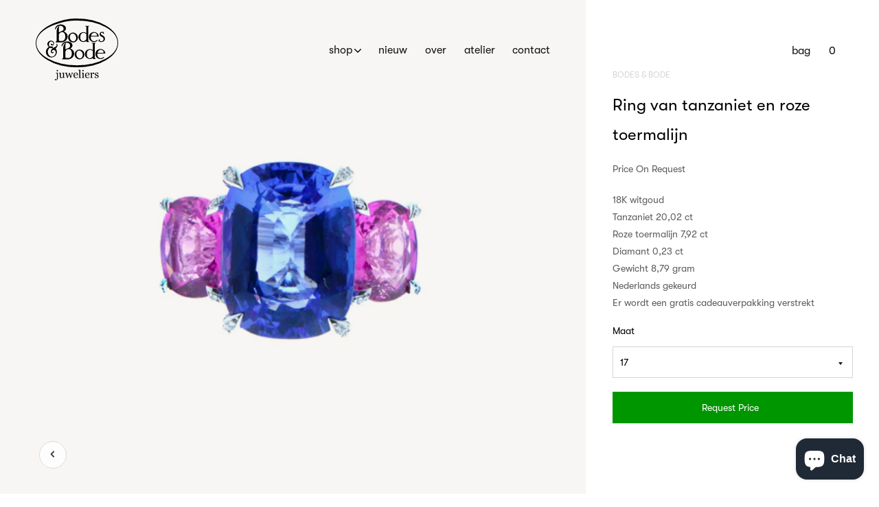

--- FILE ---
content_type: text/html; charset=utf-8
request_url: https://bodesenbode.com/nl/products/tanzanite-and-pink-tourmaline-ring
body_size: 111557
content:
<!doctype html><!--[if IE 9]> <html class="ie9 no-js supports-no-cookies" lang="nl"> <![endif]--><!--[if (gt IE 9)|!(IE)]><!--><html class="no-js supports-no-cookies" lang="nl"><!--<![endif]-->
<head>
<!-- Google Tag Manager -->
<script>(function(w,d,s,l,i){w[l]=w[l]||[];w[l].push({'gtm.start':
new Date().getTime(),event:'gtm.js'});var f=d.getElementsByTagName(s)[0],
j=d.createElement(s),dl=l!='dataLayer'?'&l='+l:'';j.async=true;j.src=
'https://www.googletagmanager.com/gtm.js?id='+i+dl;f.parentNode.insertBefore(j,f);
})(window,document,'script','dataLayer','GTM-WL2QKKZ4');</script>
<!-- End Google Tag Manager -->
<meta name="google-site-verification" content="434FzqQ2FCTlUDQM4t9LRJchttawoZOHgwmb1ay2j8M" />
<meta name="google-site-verification" content="Hv7-hzib5j2FMESlo3QFUk4xnQIRsgqrs8RBWB30_qw" />
<meta charset=utf-8><meta http-equiv=X-UA-Compatible content="IE=edge"><meta name=viewport content="width=device-width,initial-scale=1"><meta name=theme-color content="#ffdab9"><link rel=canonical href="https://bodesenbode.com/nl/products/tanzanite-and-pink-tourmaline-ring"><link rel="shortcut icon" href="//bodesenbode.com/cdn/shop/files/favicon_32x32.png?v=1613698860" type=image/png> 

<title>
Ring van tanzaniet en roze toermalijn
</title>
<meta name=description content="18K witgoud Tanzaniet 20,02 ct Roze toermalijn 7,92 ct Diamant 0,23 ct Gewicht 8,79 gram Nederlands gekeurd Er wordt een gratis cadeauverpakking verstrekt"> 
<meta property="og:site_name" content="Bodes &amp; Bode juweliers">
<meta property="og:url" content="https://bodesenbode.com/nl/products/tanzanite-and-pink-tourmaline-ring">
<meta property="og:title" content="Ring van tanzaniet en roze toermalijn">
<meta property="og:type" content="product">
<meta property="og:description" content="18K witgoud Tanzaniet 20,02 ct Roze toermalijn 7,92 ct Diamant 0,23 ct Gewicht 8,79 gram Nederlands gekeurd Er wordt een gratis cadeauverpakking verstrekt"><meta property="og:price:amount" content="1.000.000,00">
  <meta property="og:price:currency" content="EUR"><meta property="og:image" content="http://bodesenbode.com/cdn/shop/files/Ring-purple-blue-wgkopie_1024x1024.jpg?v=1732636802">
<meta property="og:image:secure_url" content="https://bodesenbode.com/cdn/shop/files/Ring-purple-blue-wgkopie_1024x1024.jpg?v=1732636802">

<meta name="twitter:site" content="@">
<meta name="twitter:card" content="summary_large_image">
<meta name="twitter:title" content="Ring van tanzaniet en roze toermalijn">
<meta name="twitter:description" content="18K witgoud Tanzaniet 20,02 ct Roze toermalijn 7,92 ct Diamant 0,23 ct Gewicht 8,79 gram Nederlands gekeurd Er wordt een gratis cadeauverpakking verstrekt">
<script>document.documentElement.className = document.documentElement.className.replace('no-js', 'js');

    window.theme = {
      strings: {
        addToCart: "In winkelmandje",
        soldOut: "Uitverkocht",
        unavailable: "Niet beschikbaar"
      },
      moneyFormat: "€{{amount_with_comma_separator}}"
    };</script><script>window.performance && window.performance.mark && window.performance.mark('shopify.content_for_header.start');</script><meta name="google-site-verification" content="DdxjZzt8LJmIqG0OmHxXzqtxKlGjtWVxhWweArKNOtQ">
<meta name="google-site-verification" content="fS23hBZDtih6GP95ni6FR4Aa7q1ocrr6jzrizzyRtpM">
<meta name="facebook-domain-verification" content="bh4ives39cixuxcalldjoxwymzlafa">
<meta name="facebook-domain-verification" content="4jcyliqklff7xssbgjur5xann64sz6">
<meta id="shopify-digital-wallet" name="shopify-digital-wallet" content="/629342266/digital_wallets/dialog">
<meta name="shopify-checkout-api-token" content="619076fa6d87a34119c2c9d56542fc5f">
<meta id="in-context-paypal-metadata" data-shop-id="629342266" data-venmo-supported="false" data-environment="production" data-locale="nl_NL" data-paypal-v4="true" data-currency="EUR">
<link rel="alternate" hreflang="x-default" href="https://bodesenbode.com/products/tanzanite-and-pink-tourmaline-ring">
<link rel="alternate" hreflang="en" href="https://bodesenbode.com/products/tanzanite-and-pink-tourmaline-ring">
<link rel="alternate" hreflang="nl" href="https://bodesenbode.com/nl/products/tanzanite-and-pink-tourmaline-ring">
<link rel="alternate" type="application/json+oembed" href="https://bodesenbode.com/nl/products/tanzanite-and-pink-tourmaline-ring.oembed">
<script async="async" src="/checkouts/internal/preloads.js?locale=nl-NL"></script>
<link rel="preconnect" href="https://shop.app" crossorigin="anonymous">
<script async="async" src="https://shop.app/checkouts/internal/preloads.js?locale=nl-NL&shop_id=629342266" crossorigin="anonymous"></script>
<script id="apple-pay-shop-capabilities" type="application/json">{"shopId":629342266,"countryCode":"NL","currencyCode":"EUR","merchantCapabilities":["supports3DS"],"merchantId":"gid:\/\/shopify\/Shop\/629342266","merchantName":"Bodes \u0026 Bode juweliers","requiredBillingContactFields":["postalAddress","email"],"requiredShippingContactFields":["postalAddress","email"],"shippingType":"shipping","supportedNetworks":["visa","maestro","masterCard","amex"],"total":{"type":"pending","label":"Bodes \u0026 Bode juweliers","amount":"1.00"},"shopifyPaymentsEnabled":true,"supportsSubscriptions":true}</script>
<script id="shopify-features" type="application/json">{"accessToken":"619076fa6d87a34119c2c9d56542fc5f","betas":["rich-media-storefront-analytics"],"domain":"bodesenbode.com","predictiveSearch":true,"shopId":629342266,"locale":"nl"}</script>
<script>var Shopify = Shopify || {};
Shopify.shop = "bodesenbode.myshopify.com";
Shopify.locale = "nl";
Shopify.currency = {"active":"EUR","rate":"1.0"};
Shopify.country = "NL";
Shopify.theme = {"name":"Studio RAO | Copy of bodes\u0026bode_v3.2","id":82173296698,"schema_name":"Bodes\u0026bode","schema_version":"0.11.0","theme_store_id":796,"role":"main"};
Shopify.theme.handle = "null";
Shopify.theme.style = {"id":null,"handle":null};
Shopify.cdnHost = "bodesenbode.com/cdn";
Shopify.routes = Shopify.routes || {};
Shopify.routes.root = "/nl/";</script>
<script type="module">!function(o){(o.Shopify=o.Shopify||{}).modules=!0}(window);</script>
<script>!function(o){function n(){var o=[];function n(){o.push(Array.prototype.slice.apply(arguments))}return n.q=o,n}var t=o.Shopify=o.Shopify||{};t.loadFeatures=n(),t.autoloadFeatures=n()}(window);</script>
<script>
  window.ShopifyPay = window.ShopifyPay || {};
  window.ShopifyPay.apiHost = "shop.app\/pay";
  window.ShopifyPay.redirectState = null;
</script>
<script id="shop-js-analytics" type="application/json">{"pageType":"product"}</script>
<script defer="defer" async type="module" src="//bodesenbode.com/cdn/shopifycloud/shop-js/modules/v2/client.init-shop-cart-sync_CwGft62q.nl.esm.js"></script>
<script defer="defer" async type="module" src="//bodesenbode.com/cdn/shopifycloud/shop-js/modules/v2/chunk.common_BAeYDmFP.esm.js"></script>
<script defer="defer" async type="module" src="//bodesenbode.com/cdn/shopifycloud/shop-js/modules/v2/chunk.modal_B9qqLDBC.esm.js"></script>
<script type="module">
  await import("//bodesenbode.com/cdn/shopifycloud/shop-js/modules/v2/client.init-shop-cart-sync_CwGft62q.nl.esm.js");
await import("//bodesenbode.com/cdn/shopifycloud/shop-js/modules/v2/chunk.common_BAeYDmFP.esm.js");
await import("//bodesenbode.com/cdn/shopifycloud/shop-js/modules/v2/chunk.modal_B9qqLDBC.esm.js");

  window.Shopify.SignInWithShop?.initShopCartSync?.({"fedCMEnabled":true,"windoidEnabled":true});

</script>
<script>
  window.Shopify = window.Shopify || {};
  if (!window.Shopify.featureAssets) window.Shopify.featureAssets = {};
  window.Shopify.featureAssets['shop-js'] = {"shop-cart-sync":["modules/v2/client.shop-cart-sync_DYxNzuQz.nl.esm.js","modules/v2/chunk.common_BAeYDmFP.esm.js","modules/v2/chunk.modal_B9qqLDBC.esm.js"],"init-fed-cm":["modules/v2/client.init-fed-cm_CjDsDcAw.nl.esm.js","modules/v2/chunk.common_BAeYDmFP.esm.js","modules/v2/chunk.modal_B9qqLDBC.esm.js"],"shop-cash-offers":["modules/v2/client.shop-cash-offers_ClkbB2SN.nl.esm.js","modules/v2/chunk.common_BAeYDmFP.esm.js","modules/v2/chunk.modal_B9qqLDBC.esm.js"],"shop-login-button":["modules/v2/client.shop-login-button_WLp3fA_k.nl.esm.js","modules/v2/chunk.common_BAeYDmFP.esm.js","modules/v2/chunk.modal_B9qqLDBC.esm.js"],"pay-button":["modules/v2/client.pay-button_CMzcDx7A.nl.esm.js","modules/v2/chunk.common_BAeYDmFP.esm.js","modules/v2/chunk.modal_B9qqLDBC.esm.js"],"shop-button":["modules/v2/client.shop-button_C5HrfeZa.nl.esm.js","modules/v2/chunk.common_BAeYDmFP.esm.js","modules/v2/chunk.modal_B9qqLDBC.esm.js"],"avatar":["modules/v2/client.avatar_BTnouDA3.nl.esm.js"],"init-windoid":["modules/v2/client.init-windoid_BPUgzmVN.nl.esm.js","modules/v2/chunk.common_BAeYDmFP.esm.js","modules/v2/chunk.modal_B9qqLDBC.esm.js"],"init-shop-for-new-customer-accounts":["modules/v2/client.init-shop-for-new-customer-accounts_C_53TFWp.nl.esm.js","modules/v2/client.shop-login-button_WLp3fA_k.nl.esm.js","modules/v2/chunk.common_BAeYDmFP.esm.js","modules/v2/chunk.modal_B9qqLDBC.esm.js"],"init-shop-email-lookup-coordinator":["modules/v2/client.init-shop-email-lookup-coordinator_BuZJWlrC.nl.esm.js","modules/v2/chunk.common_BAeYDmFP.esm.js","modules/v2/chunk.modal_B9qqLDBC.esm.js"],"init-shop-cart-sync":["modules/v2/client.init-shop-cart-sync_CwGft62q.nl.esm.js","modules/v2/chunk.common_BAeYDmFP.esm.js","modules/v2/chunk.modal_B9qqLDBC.esm.js"],"shop-toast-manager":["modules/v2/client.shop-toast-manager_3XRE_uEZ.nl.esm.js","modules/v2/chunk.common_BAeYDmFP.esm.js","modules/v2/chunk.modal_B9qqLDBC.esm.js"],"init-customer-accounts":["modules/v2/client.init-customer-accounts_DmSKRkZb.nl.esm.js","modules/v2/client.shop-login-button_WLp3fA_k.nl.esm.js","modules/v2/chunk.common_BAeYDmFP.esm.js","modules/v2/chunk.modal_B9qqLDBC.esm.js"],"init-customer-accounts-sign-up":["modules/v2/client.init-customer-accounts-sign-up_CeYkBAph.nl.esm.js","modules/v2/client.shop-login-button_WLp3fA_k.nl.esm.js","modules/v2/chunk.common_BAeYDmFP.esm.js","modules/v2/chunk.modal_B9qqLDBC.esm.js"],"shop-follow-button":["modules/v2/client.shop-follow-button_EFIbvYjS.nl.esm.js","modules/v2/chunk.common_BAeYDmFP.esm.js","modules/v2/chunk.modal_B9qqLDBC.esm.js"],"checkout-modal":["modules/v2/client.checkout-modal_D8HUqXhX.nl.esm.js","modules/v2/chunk.common_BAeYDmFP.esm.js","modules/v2/chunk.modal_B9qqLDBC.esm.js"],"shop-login":["modules/v2/client.shop-login_BUSqPzuV.nl.esm.js","modules/v2/chunk.common_BAeYDmFP.esm.js","modules/v2/chunk.modal_B9qqLDBC.esm.js"],"lead-capture":["modules/v2/client.lead-capture_CFcRSnZi.nl.esm.js","modules/v2/chunk.common_BAeYDmFP.esm.js","modules/v2/chunk.modal_B9qqLDBC.esm.js"],"payment-terms":["modules/v2/client.payment-terms_DBKgFsWx.nl.esm.js","modules/v2/chunk.common_BAeYDmFP.esm.js","modules/v2/chunk.modal_B9qqLDBC.esm.js"]};
</script>
<script>(function() {
  var isLoaded = false;
  function asyncLoad() {
    if (isLoaded) return;
    isLoaded = true;
    var urls = ["https:\/\/d23dclunsivw3h.cloudfront.net\/redirect-app.js?shop=bodesenbode.myshopify.com","https:\/\/storage.nfcube.com\/instafeed-47a803ecaece5609f9c583fae6ccd4f5.js?shop=bodesenbode.myshopify.com","https:\/\/chimpstatic.com\/mcjs-connected\/js\/users\/04d318cf2b4d45acfbedce56f\/f2b7c0e9bffe5a672262b74b1.js?shop=bodesenbode.myshopify.com","https:\/\/cdn.hextom.com\/js\/freeshippingbar.js?shop=bodesenbode.myshopify.com","\/\/cool-image-magnifier.product-image-zoom.com\/js\/core\/main.min.js?timestamp=1740043262\u0026shop=bodesenbode.myshopify.com"];
    for (var i = 0; i < urls.length; i++) {
      var s = document.createElement('script');
      s.type = 'text/javascript';
      s.async = true;
      s.src = urls[i];
      var x = document.getElementsByTagName('script')[0];
      x.parentNode.insertBefore(s, x);
    }
  };
  if(window.attachEvent) {
    window.attachEvent('onload', asyncLoad);
  } else {
    window.addEventListener('load', asyncLoad, false);
  }
})();</script>
<script id="__st">var __st={"a":629342266,"offset":3600,"reqid":"e33a9090-30bf-4c37-8db8-c0416e82ee47-1769066569","pageurl":"bodesenbode.com\/nl\/products\/tanzanite-and-pink-tourmaline-ring","u":"1517e4fd86f7","p":"product","rtyp":"product","rid":1512614985786};</script>
<script>window.ShopifyPaypalV4VisibilityTracking = true;</script>
<script id="captcha-bootstrap">!function(){'use strict';const t='contact',e='account',n='new_comment',o=[[t,t],['blogs',n],['comments',n],[t,'customer']],c=[[e,'customer_login'],[e,'guest_login'],[e,'recover_customer_password'],[e,'create_customer']],r=t=>t.map((([t,e])=>`form[action*='/${t}']:not([data-nocaptcha='true']) input[name='form_type'][value='${e}']`)).join(','),a=t=>()=>t?[...document.querySelectorAll(t)].map((t=>t.form)):[];function s(){const t=[...o],e=r(t);return a(e)}const i='password',u='form_key',d=['recaptcha-v3-token','g-recaptcha-response','h-captcha-response',i],f=()=>{try{return window.sessionStorage}catch{return}},m='__shopify_v',_=t=>t.elements[u];function p(t,e,n=!1){try{const o=window.sessionStorage,c=JSON.parse(o.getItem(e)),{data:r}=function(t){const{data:e,action:n}=t;return t[m]||n?{data:e,action:n}:{data:t,action:n}}(c);for(const[e,n]of Object.entries(r))t.elements[e]&&(t.elements[e].value=n);n&&o.removeItem(e)}catch(o){console.error('form repopulation failed',{error:o})}}const l='form_type',E='cptcha';function T(t){t.dataset[E]=!0}const w=window,h=w.document,L='Shopify',v='ce_forms',y='captcha';let A=!1;((t,e)=>{const n=(g='f06e6c50-85a8-45c8-87d0-21a2b65856fe',I='https://cdn.shopify.com/shopifycloud/storefront-forms-hcaptcha/ce_storefront_forms_captcha_hcaptcha.v1.5.2.iife.js',D={infoText:'Beschermd door hCaptcha',privacyText:'Privacy',termsText:'Voorwaarden'},(t,e,n)=>{const o=w[L][v],c=o.bindForm;if(c)return c(t,g,e,D).then(n);var r;o.q.push([[t,g,e,D],n]),r=I,A||(h.body.append(Object.assign(h.createElement('script'),{id:'captcha-provider',async:!0,src:r})),A=!0)});var g,I,D;w[L]=w[L]||{},w[L][v]=w[L][v]||{},w[L][v].q=[],w[L][y]=w[L][y]||{},w[L][y].protect=function(t,e){n(t,void 0,e),T(t)},Object.freeze(w[L][y]),function(t,e,n,w,h,L){const[v,y,A,g]=function(t,e,n){const i=e?o:[],u=t?c:[],d=[...i,...u],f=r(d),m=r(i),_=r(d.filter((([t,e])=>n.includes(e))));return[a(f),a(m),a(_),s()]}(w,h,L),I=t=>{const e=t.target;return e instanceof HTMLFormElement?e:e&&e.form},D=t=>v().includes(t);t.addEventListener('submit',(t=>{const e=I(t);if(!e)return;const n=D(e)&&!e.dataset.hcaptchaBound&&!e.dataset.recaptchaBound,o=_(e),c=g().includes(e)&&(!o||!o.value);(n||c)&&t.preventDefault(),c&&!n&&(function(t){try{if(!f())return;!function(t){const e=f();if(!e)return;const n=_(t);if(!n)return;const o=n.value;o&&e.removeItem(o)}(t);const e=Array.from(Array(32),(()=>Math.random().toString(36)[2])).join('');!function(t,e){_(t)||t.append(Object.assign(document.createElement('input'),{type:'hidden',name:u})),t.elements[u].value=e}(t,e),function(t,e){const n=f();if(!n)return;const o=[...t.querySelectorAll(`input[type='${i}']`)].map((({name:t})=>t)),c=[...d,...o],r={};for(const[a,s]of new FormData(t).entries())c.includes(a)||(r[a]=s);n.setItem(e,JSON.stringify({[m]:1,action:t.action,data:r}))}(t,e)}catch(e){console.error('failed to persist form',e)}}(e),e.submit())}));const S=(t,e)=>{t&&!t.dataset[E]&&(n(t,e.some((e=>e===t))),T(t))};for(const o of['focusin','change'])t.addEventListener(o,(t=>{const e=I(t);D(e)&&S(e,y())}));const B=e.get('form_key'),M=e.get(l),P=B&&M;t.addEventListener('DOMContentLoaded',(()=>{const t=y();if(P)for(const e of t)e.elements[l].value===M&&p(e,B);[...new Set([...A(),...v().filter((t=>'true'===t.dataset.shopifyCaptcha))])].forEach((e=>S(e,t)))}))}(h,new URLSearchParams(w.location.search),n,t,e,['guest_login'])})(!0,!0)}();</script>
<script integrity="sha256-4kQ18oKyAcykRKYeNunJcIwy7WH5gtpwJnB7kiuLZ1E=" data-source-attribution="shopify.loadfeatures" defer="defer" src="//bodesenbode.com/cdn/shopifycloud/storefront/assets/storefront/load_feature-a0a9edcb.js" crossorigin="anonymous"></script>
<script crossorigin="anonymous" defer="defer" src="//bodesenbode.com/cdn/shopifycloud/storefront/assets/shopify_pay/storefront-65b4c6d7.js?v=20250812"></script>
<script data-source-attribution="shopify.dynamic_checkout.dynamic.init">var Shopify=Shopify||{};Shopify.PaymentButton=Shopify.PaymentButton||{isStorefrontPortableWallets:!0,init:function(){window.Shopify.PaymentButton.init=function(){};var t=document.createElement("script");t.src="https://bodesenbode.com/cdn/shopifycloud/portable-wallets/latest/portable-wallets.nl.js",t.type="module",document.head.appendChild(t)}};
</script>
<script data-source-attribution="shopify.dynamic_checkout.buyer_consent">
  function portableWalletsHideBuyerConsent(e){var t=document.getElementById("shopify-buyer-consent"),n=document.getElementById("shopify-subscription-policy-button");t&&n&&(t.classList.add("hidden"),t.setAttribute("aria-hidden","true"),n.removeEventListener("click",e))}function portableWalletsShowBuyerConsent(e){var t=document.getElementById("shopify-buyer-consent"),n=document.getElementById("shopify-subscription-policy-button");t&&n&&(t.classList.remove("hidden"),t.removeAttribute("aria-hidden"),n.addEventListener("click",e))}window.Shopify?.PaymentButton&&(window.Shopify.PaymentButton.hideBuyerConsent=portableWalletsHideBuyerConsent,window.Shopify.PaymentButton.showBuyerConsent=portableWalletsShowBuyerConsent);
</script>
<script data-source-attribution="shopify.dynamic_checkout.cart.bootstrap">document.addEventListener("DOMContentLoaded",(function(){function t(){return document.querySelector("shopify-accelerated-checkout-cart, shopify-accelerated-checkout")}if(t())Shopify.PaymentButton.init();else{new MutationObserver((function(e,n){t()&&(Shopify.PaymentButton.init(),n.disconnect())})).observe(document.body,{childList:!0,subtree:!0})}}));
</script>
<script id='scb4127' type='text/javascript' async='' src='https://bodesenbode.com/cdn/shopifycloud/privacy-banner/storefront-banner.js'></script><link id="shopify-accelerated-checkout-styles" rel="stylesheet" media="screen" href="https://bodesenbode.com/cdn/shopifycloud/portable-wallets/latest/accelerated-checkout-backwards-compat.css" crossorigin="anonymous">
<style id="shopify-accelerated-checkout-cart">
        #shopify-buyer-consent {
  margin-top: 1em;
  display: inline-block;
  width: 100%;
}

#shopify-buyer-consent.hidden {
  display: none;
}

#shopify-subscription-policy-button {
  background: none;
  border: none;
  padding: 0;
  text-decoration: underline;
  font-size: inherit;
  cursor: pointer;
}

#shopify-subscription-policy-button::before {
  box-shadow: none;
}

      </style>

<script>window.performance && window.performance.mark && window.performance.mark('shopify.content_for_header.end');</script> <script src="//code.jquery.com/jquery-3.3.1.min.js" type="text/javascript"></script> <script src="//bodesenbode.com/cdn/shopifycloud/storefront/assets/themes_support/option_selection-b017cd28.js" type="text/javascript"></script><script src=https://cdnjs.cloudflare.com/ajax/libs/lazysizes/4.0.4/lazysizes.min.js></script><script src=https://cdnjs.cloudflare.com/ajax/libs/lazysizes/4.0.4/plugins/rias/ls.rias.min.js></script><script>(function(h,o,t,j,a,r){
        h.hj=h.hj||function(){(h.hj.q=h.hj.q||[]).push(arguments)};
        h._hjSettings={hjid:919326,hjsv:6};
        a=o.getElementsByTagName('head')[0];
        r=o.createElement('script');r.async=1;
        r.src=t+h._hjSettings.hjid+j+h._hjSettings.hjsv;
        a.appendChild(r);
    })(window,document,'https://static.hotjar.com/c/hotjar-','.js?sv=');</script><link href="//bodesenbode.com/cdn/shop/t/10/assets/styles.css?v=124396086484192051201761646866" rel=stylesheet>
    <link href="//bodesenbode.com/cdn/shop/t/10/assets/custom.css?v=85070745072490834941614353535" rel=stylesheet>

<meta name="google-site-verification" content="lTYx0SKArB-U-assiZHszPAW45hg3ZAET8Famed_Vl0" />

<link rel=”canonical” href=”https://bodesenbode.com/nl/products/tanzanite-and-pink-tourmaline-ring” />



<!-- BEGIN app block: shopify://apps/selecty/blocks/app-embed/a005a4a7-4aa2-4155-9c2b-0ab41acbf99c --><template id="sel-form-template">
  <div id="sel-form" style="display: none;">
    <form method="post" action="/nl/localization" id="localization_form" accept-charset="UTF-8" class="shopify-localization-form" enctype="multipart/form-data"><input type="hidden" name="form_type" value="localization" /><input type="hidden" name="utf8" value="✓" /><input type="hidden" name="_method" value="put" /><input type="hidden" name="return_to" value="/nl/products/tanzanite-and-pink-tourmaline-ring" />
      <input type="hidden" name="country_code" value="NL">
      <input type="hidden" name="language_code" value="nl">
    </form>
  </div>
</template>


  <script>
    (function () {
      window.$selector = window.$selector || []; // Create empty queue for action (sdk) if user has not created his yet
      // Fetch geodata only for new users
      const wasRedirected = localStorage.getItem('sel-autodetect') === '1';

      if (!wasRedirected) {
        window.selectorConfigGeoData = fetch('/browsing_context_suggestions.json?source=geolocation_recommendation&country[enabled]=true&currency[enabled]=true&language[enabled]=true', {
          method: 'GET',
          mode: 'cors',
          cache: 'default',
          credentials: 'same-origin',
          headers: {
            'Content-Type': 'application/json',
            'Access-Control-Allow-Origin': '*'
          },
          redirect: 'follow',
          referrerPolicy: 'no-referrer',
        });
      }
    })()
  </script>
  <script type="application/json" id="__selectors_json">
    {
    "selectors": 
  [{"title":"Unnamed selector","status":"published","visibility":[],"design":{"resource":"languages","resourceList":["languages"],"type":"drop-down","theme":"basic","scheme":"basic","short":"none","search":"none","scale":88,"styles":{"general":"","extra":""},"reverse":true,"view":"all","flagMode":{"icon":"icon","flag":"flag"},"colors":{"text":{"red":32,"green":34,"blue":35,"alpha":1,"filter":"invert(13%) sepia(1%) saturate(1914%) hue-rotate(154deg) brightness(102%) contrast(99%)"},"accent":{"red":32,"green":34,"blue":35,"alpha":1,"filter":"invert(8%) sepia(8%) saturate(453%) hue-rotate(155deg) brightness(99%) contrast(89%)"},"background":{"red":255,"green":255,"blue":255,"alpha":1,"filter":"invert(100%) sepia(0%) saturate(1%) hue-rotate(288deg) brightness(103%) contrast(101%)"}},"withoutShadowRoot":false,"hideUnavailableResources":false,"typography":{"default":{"fontFamily":"Verdana","fontStyle":"normal","fontWeight":"normal","size":{"value":14,"dimension":"px"}},"accent":{"fontFamily":"Verdana","fontStyle":"normal","fontWeight":"normal","size":{"value":14,"dimension":"px"}}},"position":{"type":"fixed","value":{"horizontal":"left","vertical":"bottom"}},"visibility":{"breakpoints":["xs","sm","md","lg","xl"],"urls":{"logicVariant":"include","resources":[]},"params":{"logicVariant":"include","resources":[],"retainDuringSession":false},"languages":{"logicVariant":"include","resources":[]},"countries":{"logicVariant":"include","resources":[]}}},"id":"AA421628","i18n":{"original":{}}}],
    "store": 
  
    {"isBrandingStore":true,"shouldBranding":true}
  
,
    "autodetect": 
  
    {"_id":"67ed597a597a3624e6176bc0","storeId":629342266,"design":{"resource":"languages","behavior":"remember","resourceList":["languages"],"type":"bannerModal","scheme":"basic","styles":{"general":"","extra":""},"search":"none","view":"all","short":"none","flagMode":{"icon":"icon","flag":"flag"},"showFlag":true,"canBeClosed":true,"animation":"fade","scale":71,"border":{"radius":{"topLeft":0,"topRight":0,"bottomLeft":0,"bottomRight":0},"width":{"top":1,"right":1,"bottom":1,"left":1},"style":"solid","color":"#20222333"},"secondaryButtonBorder":{"radius":{"topLeft":4,"topRight":4,"bottomLeft":4,"bottomRight":4},"width":{"top":0,"right":0,"bottom":0,"left":0},"style":"solid","color":"#20222333"},"primaryButtonBorder":{"radius":{"topLeft":4,"topRight":4,"bottomLeft":4,"bottomRight":4},"width":{"top":2,"right":2,"bottom":2,"left":2},"style":"solid","color":"#202223"},"colors":{"text":{"red":32,"green":34,"blue":35,"alpha":1,"filter":"invert(7%) sepia(6%) saturate(821%) hue-rotate(155deg) brightness(95%) contrast(85%)"},"accent":{"red":32,"green":34,"blue":35,"alpha":1,"filter":"invert(11%) sepia(8%) saturate(338%) hue-rotate(155deg) brightness(95%) contrast(94%)"},"background":{"red":255,"green":255,"blue":255,"alpha":1,"filter":"invert(100%) sepia(100%) saturate(0%) hue-rotate(73deg) brightness(100%) contrast(103%)"}},"typography":{"title":{"fontFamily":"verdana","fontStyle":"normal","fontWeight":"bold","size":{"value":18,"dimension":"px"}},"default":{"fontFamily":"verdana","fontStyle":"normal","fontWeight":"normal","size":{"value":14,"dimension":"px"}},"accent":{"fontFamily":"verdana","fontStyle":"normal","fontWeight":"normal","size":{"value":14,"dimension":"px"}}},"withoutShadowRoot":false,"hideUnavailableResources":false,"position":{"type":"fixed","value":{"horizontal":"center","vertical":"center"}},"backgroundImgUrl":"https://selectors.devit.software/sdk/images/autodetect-page-default-background.svg"},"i18n":{"original":{"languages_currencies":"<p class='adt-content__header'>Are you in the right language and currency?</p><p class='adt-content__text'>Please choose what is more suitable for you.</p>","languages_countries":"<p class='adt-content__header'>Are you in the right place? </p><p class='adt-content__text'>Please select your shipping destination country and preferred language.</p>","languages":"<p class='adt-content__header'>Are you in the right language?</p><p class='adt-content__text'>Please choose what is more suitable for you.</p>","currencies":"<p class='adt-content__header'>Are you in the right currency?</p><p class='adt-content__text'>Please choose what is more suitable for you.</p>","markets":"<p class='adt-content__header'>Are you in the right place?</p><p class='adt-content__text'>Please select your shipping region.</p>","languages_label":"Languages","countries_label":"Countries","currencies_label":"Currencies","markets_label":"Markets","countries":"<p class='adt-content__header'>Are you in the right place?</p><p class='adt-content__text'>Buy from the country of your choice. Remember that we can only ship your order to\naddresses located in the chosen country.</p>","button":"Shop now"}},"visibility":[],"status":"published","createdAt":"2025-04-02T15:36:26.458Z","updatedAt":"2025-04-09T12:39:04.677Z","__v":0}
  
,
    "autoRedirect": 
  null
,
    "customResources": 
  [],
    "markets": [{"enabled":true,"locale":"en","countries":["AC","AD","AE","AF","AG","AI","AL","AM","AO","AR","AT","AU","AW","AX","AZ","BA","BB","BD","BE","BF","BG","BH","BI","BJ","BL","BM","BN","BO","BQ","BR","BS","BT","BW","BY","BZ","CA","CC","CD","CF","CG","CH","CI","CK","CL","CM","CN","CO","CR","CV","CW","CX","CY","CZ","DE","DJ","DK","DM","DO","DZ","EC","EE","EG","EH","ER","ES","ET","FI","FJ","FK","FO","FR","GA","GB","GD","GE","GF","GG","GH","GI","GL","GM","GN","GP","GQ","GR","GS","GT","GW","GY","HK","HN","HR","HT","HU","ID","IE","IL","IM","IN","IO","IQ","IS","IT","JE","JM","JO","JP","KE","KG","KH","KI","KM","KN","KR","KW","KY","KZ","LA","LB","LC","LI","LK","LR","LS","LT","LU","LV","LY","MA","MC","MD","ME","MF","MG","MK","ML","MM","MN","MO","MQ","MR","MS","MT","MU","MV","MW","MX","MY","MZ","NA","NC","NE","NF","NG","NI","NO","NP","NR","NU","NZ","OM","PA","PE","PF","PG","PH","PK","PL","PM","PN","PS","PT","PY","QA","RE","RO","RS","RU","RW","SA","SB","SC","SD","SE","SG","SH","SI","SJ","SK","SL","SM","SN","SO","SR","SS","ST","SV","SX","SZ","TA","TC","TD","TF","TG","TH","TJ","TK","TL","TM","TN","TO","TR","TT","TV","TW","TZ","UA","UG","UM","US","UY","UZ","VA","VC","VE","VG","VN","VU","WF","WS","XK","YE","YT","ZA","ZM","ZW"],"webPresence":{"alternateLocales":["nl"],"defaultLocale":"en","subfolderSuffix":null,"domain":{"host":"bodesenbode.com"}},"localCurrencies":true,"curr":{"code":"EUR"},"alternateLocales":["nl"],"domain":{"host":"bodesenbode.com"},"name":"International","regions":[{"code":"AC"},{"code":"AD"},{"code":"AE"},{"code":"AF"},{"code":"AG"},{"code":"AI"},{"code":"AL"},{"code":"AM"},{"code":"AO"},{"code":"AR"},{"code":"AT"},{"code":"AU"},{"code":"AW"},{"code":"AX"},{"code":"AZ"},{"code":"BA"},{"code":"BB"},{"code":"BD"},{"code":"BE"},{"code":"BF"},{"code":"BG"},{"code":"BH"},{"code":"BI"},{"code":"BJ"},{"code":"BL"},{"code":"BM"},{"code":"BN"},{"code":"BO"},{"code":"BQ"},{"code":"BR"},{"code":"BS"},{"code":"BT"},{"code":"BW"},{"code":"BY"},{"code":"BZ"},{"code":"CA"},{"code":"CC"},{"code":"CD"},{"code":"CF"},{"code":"CG"},{"code":"CH"},{"code":"CI"},{"code":"CK"},{"code":"CL"},{"code":"CM"},{"code":"CN"},{"code":"CO"},{"code":"CR"},{"code":"CV"},{"code":"CW"},{"code":"CX"},{"code":"CY"},{"code":"CZ"},{"code":"DE"},{"code":"DJ"},{"code":"DK"},{"code":"DM"},{"code":"DO"},{"code":"DZ"},{"code":"EC"},{"code":"EE"},{"code":"EG"},{"code":"EH"},{"code":"ER"},{"code":"ES"},{"code":"ET"},{"code":"FI"},{"code":"FJ"},{"code":"FK"},{"code":"FO"},{"code":"FR"},{"code":"GA"},{"code":"GB"},{"code":"GD"},{"code":"GE"},{"code":"GF"},{"code":"GG"},{"code":"GH"},{"code":"GI"},{"code":"GL"},{"code":"GM"},{"code":"GN"},{"code":"GP"},{"code":"GQ"},{"code":"GR"},{"code":"GS"},{"code":"GT"},{"code":"GW"},{"code":"GY"},{"code":"HK"},{"code":"HN"},{"code":"HR"},{"code":"HT"},{"code":"HU"},{"code":"ID"},{"code":"IE"},{"code":"IL"},{"code":"IM"},{"code":"IN"},{"code":"IO"},{"code":"IQ"},{"code":"IS"},{"code":"IT"},{"code":"JE"},{"code":"JM"},{"code":"JO"},{"code":"JP"},{"code":"KE"},{"code":"KG"},{"code":"KH"},{"code":"KI"},{"code":"KM"},{"code":"KN"},{"code":"KR"},{"code":"KW"},{"code":"KY"},{"code":"KZ"},{"code":"LA"},{"code":"LB"},{"code":"LC"},{"code":"LI"},{"code":"LK"},{"code":"LR"},{"code":"LS"},{"code":"LT"},{"code":"LU"},{"code":"LV"},{"code":"LY"},{"code":"MA"},{"code":"MC"},{"code":"MD"},{"code":"ME"},{"code":"MF"},{"code":"MG"},{"code":"MK"},{"code":"ML"},{"code":"MM"},{"code":"MN"},{"code":"MO"},{"code":"MQ"},{"code":"MR"},{"code":"MS"},{"code":"MT"},{"code":"MU"},{"code":"MV"},{"code":"MW"},{"code":"MX"},{"code":"MY"},{"code":"MZ"},{"code":"NA"},{"code":"NC"},{"code":"NE"},{"code":"NF"},{"code":"NG"},{"code":"NI"},{"code":"NO"},{"code":"NP"},{"code":"NR"},{"code":"NU"},{"code":"NZ"},{"code":"OM"},{"code":"PA"},{"code":"PE"},{"code":"PF"},{"code":"PG"},{"code":"PH"},{"code":"PK"},{"code":"PL"},{"code":"PM"},{"code":"PN"},{"code":"PS"},{"code":"PT"},{"code":"PY"},{"code":"QA"},{"code":"RE"},{"code":"RO"},{"code":"RS"},{"code":"RU"},{"code":"RW"},{"code":"SA"},{"code":"SB"},{"code":"SC"},{"code":"SD"},{"code":"SE"},{"code":"SG"},{"code":"SH"},{"code":"SI"},{"code":"SJ"},{"code":"SK"},{"code":"SL"},{"code":"SM"},{"code":"SN"},{"code":"SO"},{"code":"SR"},{"code":"SS"},{"code":"ST"},{"code":"SV"},{"code":"SX"},{"code":"SZ"},{"code":"TA"},{"code":"TC"},{"code":"TD"},{"code":"TF"},{"code":"TG"},{"code":"TH"},{"code":"TJ"},{"code":"TK"},{"code":"TL"},{"code":"TM"},{"code":"TN"},{"code":"TO"},{"code":"TR"},{"code":"TT"},{"code":"TV"},{"code":"TW"},{"code":"TZ"},{"code":"UA"},{"code":"UG"},{"code":"UM"},{"code":"US"},{"code":"UY"},{"code":"UZ"},{"code":"VA"},{"code":"VC"},{"code":"VE"},{"code":"VG"},{"code":"VN"},{"code":"VU"},{"code":"WF"},{"code":"WS"},{"code":"XK"},{"code":"YE"},{"code":"YT"},{"code":"ZA"},{"code":"ZM"},{"code":"ZW"}],"country":"AX","title":"International","host":"bodesenbode.com"},{"enabled":true,"locale":"en","countries":["NL"],"webPresence":{"alternateLocales":["nl"],"defaultLocale":"en","subfolderSuffix":null,"domain":{"host":"bodesenbode.com"}},"localCurrencies":false,"curr":{"code":"EUR"},"alternateLocales":["nl"],"domain":{"host":"bodesenbode.com"},"name":"Netherlands","regions":[{"code":"NL"}],"country":"NL","title":"Netherlands","host":"bodesenbode.com"}],
    "languages": [{"country":"AC","subfolderSuffix":null,"title":"English","code":"en","alias":"en","endonym":"English","primary":true,"published":true,"domainHosts":["bodesenbode.com"]},{"country":"AC","subfolderSuffix":null,"title":"Dutch","code":"nl","alias":"nl","endonym":"Nederlands","primary":false,"published":true,"domainHosts":["bodesenbode.com"]},{"country":"NL","subfolderSuffix":null,"title":"English","code":"en","alias":"en","endonym":"English","primary":true,"published":true,"domainHosts":["bodesenbode.com"]},{"country":"NL","subfolderSuffix":null,"title":"Dutch","code":"nl","alias":"nl","endonym":"Nederlands","primary":false,"published":true,"domainHosts":["bodesenbode.com"]}],
    "currentMarketLanguages": [{"title":"Engels","code":"en"},{"title":"Nederlands","code":"nl"}],
    "currencies": [{"title":"Saint Helenian Pound","code":"SHP","symbol":"£","country":"AC","domainHosts":["bodesenbode.com"]},{"title":"Euro","code":"EUR","symbol":"€","country":"AD","domainHosts":["bodesenbode.com"]},{"title":"United Arab Emirates Dirham","code":"AED","symbol":"د.إ","country":"AE","domainHosts":["bodesenbode.com"]},{"title":"Afghan Afghani","code":"AFN","symbol":"؋","country":"AF","domainHosts":["bodesenbode.com"]},{"title":"East Caribbean Dollar","code":"XCD","symbol":"$","country":"AG","domainHosts":["bodesenbode.com"]},{"title":"Albanian Lek","code":"ALL","symbol":"L","country":"AL","domainHosts":["bodesenbode.com"]},{"title":"Armenian Dram","code":"AMD","symbol":"դր.","country":"AM","domainHosts":["bodesenbode.com"]},{"title":"Angolan kwanza","code":"AOA","symbol":"Kz","country":"AO","domainHosts":["bodesenbode.com"]},{"title":"Argentine peso","code":"ARS","symbol":"Arg$","country":"AR","domainHosts":["bodesenbode.com"]},{"title":"Australian Dollar","code":"AUD","symbol":"$","country":"AU","domainHosts":["bodesenbode.com"]},{"title":"Aruban Florin","code":"AWG","symbol":"ƒ","country":"AW","domainHosts":["bodesenbode.com"]},{"title":"Azerbaijani Manat","code":"AZN","symbol":"₼","country":"AZ","domainHosts":["bodesenbode.com"]},{"title":"Bosnia and Herzegovina Convertible Mark","code":"BAM","symbol":"КМ","country":"BA","domainHosts":["bodesenbode.com"]},{"title":"Barbadian Dollar","code":"BBD","symbol":"$","country":"BB","domainHosts":["bodesenbode.com"]},{"title":"Bangladeshi Taka","code":"BDT","symbol":"৳","country":"BD","domainHosts":["bodesenbode.com"]},{"title":"West African Cfa Franc","code":"XOF","symbol":"Fr","country":"BF","domainHosts":["bodesenbode.com"]},{"title":"Bulgarian Lev","code":"BGN","symbol":"лв.","country":"BG","domainHosts":["bodesenbode.com"]},{"title":"Bahraini dinar","code":"BHD","symbol":"BD","country":"BH","domainHosts":["bodesenbode.com"]},{"title":"Burundian Franc","code":"BIF","symbol":"Fr","country":"BI","domainHosts":["bodesenbode.com"]},{"title":"United States Dollar","code":"USD","symbol":"$","country":"BM","domainHosts":["bodesenbode.com"]},{"title":"Brunei Dollar","code":"BND","symbol":"$","country":"BN","domainHosts":["bodesenbode.com"]},{"title":"Bolivian Boliviano","code":"BOB","symbol":"Bs.","country":"BO","domainHosts":["bodesenbode.com"]},{"title":"Brazilian real","code":"BRL","symbol":"R$","country":"BR","domainHosts":["bodesenbode.com"]},{"title":"Bahamian Dollar","code":"BSD","symbol":"$","country":"BS","domainHosts":["bodesenbode.com"]},{"title":"Bhutanese ngultrum","code":"BTN","symbol":"Nu","country":"BT","domainHosts":["bodesenbode.com"]},{"title":"Botswana Pula","code":"BWP","symbol":"P","country":"BW","domainHosts":["bodesenbode.com"]},{"title":"Belarusian ruble","code":"BYN","symbol":"Br","country":"BY","domainHosts":["bodesenbode.com"]},{"title":"Belize Dollar","code":"BZD","symbol":"$","country":"BZ","domainHosts":["bodesenbode.com"]},{"title":"Canadian Dollar","code":"CAD","symbol":"$","country":"CA","domainHosts":["bodesenbode.com"]},{"title":"Congolese Franc","code":"CDF","symbol":"Fr","country":"CD","domainHosts":["bodesenbode.com"]},{"title":"Central African Cfa Franc","code":"XAF","symbol":"Fr","country":"CF","domainHosts":["bodesenbode.com"]},{"title":"Swiss Franc","code":"CHF","symbol":"Fr.","country":"CH","domainHosts":["bodesenbode.com"]},{"title":"New Zealand Dollar","code":"NZD","symbol":"$","country":"CK","domainHosts":["bodesenbode.com"]},{"title":"Chilean peso","code":"CLP","symbol":"$","country":"CL","domainHosts":["bodesenbode.com"]},{"title":"Chinese Renminbi Yuan","code":"CNY","symbol":"¥","country":"CN","domainHosts":["bodesenbode.com"]},{"title":"Colombian peso","code":"COP","symbol":"$","country":"CO","domainHosts":["bodesenbode.com"]},{"title":"Costa Rican Colón","code":"CRC","symbol":"₡","country":"CR","domainHosts":["bodesenbode.com"]},{"title":"Cape Verdean Escudo","code":"CVE","symbol":"$","country":"CV","domainHosts":["bodesenbode.com"]},{"title":"Netherlands Antillean Gulden","code":"ANG","symbol":"ƒ","country":"CW","domainHosts":["bodesenbode.com"]},{"title":"Czech Koruna","code":"CZK","symbol":"Kč","country":"CZ","domainHosts":["bodesenbode.com"]},{"title":"Djiboutian Franc","code":"DJF","symbol":"Fdj","country":"DJ","domainHosts":["bodesenbode.com"]},{"title":"Danish Krone","code":"DKK","symbol":"kr.","country":"DK","domainHosts":["bodesenbode.com"]},{"title":"Dominican Peso","code":"DOP","symbol":"$","country":"DO","domainHosts":["bodesenbode.com"]},{"title":"Algerian Dinar","code":"DZD","symbol":"د.ج","country":"DZ","domainHosts":["bodesenbode.com"]},{"title":"Egyptian Pound","code":"EGP","symbol":"ج.م","country":"EG","domainHosts":["bodesenbode.com"]},{"title":"Moroccan Dirham","code":"MAD","symbol":"د.م.","country":"EH","domainHosts":["bodesenbode.com"]},{"title":"Eritrean nakfa","code":"ERN","symbol":"Nkf","country":"ER","domainHosts":["bodesenbode.com"]},{"title":"Ethiopian Birr","code":"ETB","symbol":"Br","country":"ET","domainHosts":["bodesenbode.com"]},{"title":"Fijian Dollar","code":"FJD","symbol":"$","country":"FJ","domainHosts":["bodesenbode.com"]},{"title":"Falkland Pound","code":"FKP","symbol":"£","country":"FK","domainHosts":["bodesenbode.com"]},{"title":"British Pound","code":"GBP","symbol":"£","country":"GB","domainHosts":["bodesenbode.com"]},{"title":"Georgian lari","code":"GEL","symbol":"ლ","country":"GE","domainHosts":["bodesenbode.com"]},{"title":"Ghanaian cedi","code":"GHS","symbol":"GH₵","country":"GH","domainHosts":["bodesenbode.com"]},{"title":"Gambian Dalasi","code":"GMD","symbol":"D","country":"GM","domainHosts":["bodesenbode.com"]},{"title":"Guinean Franc","code":"GNF","symbol":"Fr","country":"GN","domainHosts":["bodesenbode.com"]},{"title":"Guatemalan Quetzal","code":"GTQ","symbol":"Q","country":"GT","domainHosts":["bodesenbode.com"]},{"title":"Guyanese Dollar","code":"GYD","symbol":"$","country":"GY","domainHosts":["bodesenbode.com"]},{"title":"Hong Kong Dollar","code":"HKD","symbol":"$","country":"HK","domainHosts":["bodesenbode.com"]},{"title":"Honduran Lempira","code":"HNL","symbol":"L","country":"HN","domainHosts":["bodesenbode.com"]},{"title":"Haitian gourde","code":"HTG","symbol":"G","country":"HT","domainHosts":["bodesenbode.com"]},{"title":"Hungarian Forint","code":"HUF","symbol":"Ft","country":"HU","domainHosts":["bodesenbode.com"]},{"title":"Indonesian Rupiah","code":"IDR","symbol":"Rp","country":"ID","domainHosts":["bodesenbode.com"]},{"title":"Israeli New Sheqel","code":"ILS","symbol":"₪","country":"IL","domainHosts":["bodesenbode.com"]},{"title":"Indian Rupee","code":"INR","symbol":"₹","country":"IN","domainHosts":["bodesenbode.com"]},{"title":"Iraqi dinar","code":"IQD","symbol":"د.ع","country":"IQ","domainHosts":["bodesenbode.com"]},{"title":"Icelandic Króna","code":"ISK","symbol":"kr","country":"IS","domainHosts":["bodesenbode.com"]},{"title":"Jamaican Dollar","code":"JMD","symbol":"$","country":"JM","domainHosts":["bodesenbode.com"]},{"title":"Jordanian dinar","code":"JOD","symbol":"د.أ","country":"JO","domainHosts":["bodesenbode.com"]},{"title":"Japanese Yen","code":"JPY","symbol":"¥","country":"JP","domainHosts":["bodesenbode.com"]},{"title":"Kenyan Shilling","code":"KES","symbol":"KSh","country":"KE","domainHosts":["bodesenbode.com"]},{"title":"Kyrgyzstani Som","code":"KGS","symbol":"som","country":"KG","domainHosts":["bodesenbode.com"]},{"title":"Cambodian Riel","code":"KHR","symbol":"៛","country":"KH","domainHosts":["bodesenbode.com"]},{"title":"Comorian Franc","code":"KMF","symbol":"Fr","country":"KM","domainHosts":["bodesenbode.com"]},{"title":"South Korean Won","code":"KRW","symbol":"₩","country":"KR","domainHosts":["bodesenbode.com"]},{"title":"Kuwaiti dinar","code":"KWD","symbol":"د.ك","country":"KW","domainHosts":["bodesenbode.com"]},{"title":"Cayman Islands Dollar","code":"KYD","symbol":"$","country":"KY","domainHosts":["bodesenbode.com"]},{"title":"Kazakhstani Tenge","code":"KZT","symbol":"〒","country":"KZ","domainHosts":["bodesenbode.com"]},{"title":"Lao Kip","code":"LAK","symbol":"₭","country":"LA","domainHosts":["bodesenbode.com"]},{"title":"Lebanese Pound","code":"LBP","symbol":"ل.ل","country":"LB","domainHosts":["bodesenbode.com"]},{"title":"Sri Lankan Rupee","code":"LKR","symbol":"₨","country":"LK","domainHosts":["bodesenbode.com"]},{"title":"Liberian dollar","code":"LRD","symbol":"LD$","country":"LR","domainHosts":["bodesenbode.com"]},{"title":"Lesotho loti","code":"LSL","symbol":"L","country":"LS","domainHosts":["bodesenbode.com"]},{"title":"Libyan dinar","code":"LYD","symbol":"LD","country":"LY","domainHosts":["bodesenbode.com"]},{"title":"Moldovan Leu","code":"MDL","symbol":"L","country":"MD","domainHosts":["bodesenbode.com"]},{"title":"Malagasy ariary","code":"MGA","symbol":"Ar","country":"MG","domainHosts":["bodesenbode.com"]},{"title":"Macedonian Denar","code":"MKD","symbol":"ден","country":"MK","domainHosts":["bodesenbode.com"]},{"title":"Myanmar Kyat","code":"MMK","symbol":"K","country":"MM","domainHosts":["bodesenbode.com"]},{"title":"Mongolian Tögrög","code":"MNT","symbol":"₮","country":"MN","domainHosts":["bodesenbode.com"]},{"title":"Macanese Pataca","code":"MOP","symbol":"P","country":"MO","domainHosts":["bodesenbode.com"]},{"title":"Mauritanian ouguiya","code":"MRO","symbol":"UM","country":"MR","domainHosts":["bodesenbode.com"]},{"title":"Mauritian Rupee","code":"MUR","symbol":"₨","country":"MU","domainHosts":["bodesenbode.com"]},{"title":"Maldivian Rufiyaa","code":"MVR","symbol":"MVR","country":"MV","domainHosts":["bodesenbode.com"]},{"title":"Malawian Kwacha","code":"MWK","symbol":"MK","country":"MW","domainHosts":["bodesenbode.com"]},{"title":"Mexican peso","code":"MXN","symbol":"Mex$","country":"MX","domainHosts":["bodesenbode.com"]},{"title":"Malaysian Ringgit","code":"MYR","symbol":"RM","country":"MY","domainHosts":["bodesenbode.com"]},{"title":"Mozambican metical","code":"MZN","symbol":"MTn","country":"MZ","domainHosts":["bodesenbode.com"]},{"title":"Namibian dollar","code":"NAD","symbol":"N$","country":"NA","domainHosts":["bodesenbode.com"]},{"title":"Cfp Franc","code":"XPF","symbol":"Fr","country":"NC","domainHosts":["bodesenbode.com"]},{"title":"Nigerian Naira","code":"NGN","symbol":"₦","country":"NG","domainHosts":["bodesenbode.com"]},{"title":"Nicaraguan Córdoba","code":"NIO","symbol":"C$","country":"NI","domainHosts":["bodesenbode.com"]},{"title":"Norwegian krone","code":"NOK","symbol":"kr","country":"NO","domainHosts":["bodesenbode.com"]},{"title":"Nepalese Rupee","code":"NPR","symbol":"₨","country":"NP","domainHosts":["bodesenbode.com"]},{"title":"Omani rial","code":"OMR","symbol":"ر.ع.","country":"OM","domainHosts":["bodesenbode.com"]},{"title":"Peruvian Sol","code":"PEN","symbol":"S/.","country":"PE","domainHosts":["bodesenbode.com"]},{"title":"Papua New Guinean Kina","code":"PGK","symbol":"K","country":"PG","domainHosts":["bodesenbode.com"]},{"title":"Philippine Peso","code":"PHP","symbol":"₱","country":"PH","domainHosts":["bodesenbode.com"]},{"title":"Pakistani Rupee","code":"PKR","symbol":"₨","country":"PK","domainHosts":["bodesenbode.com"]},{"title":"Polish Złoty","code":"PLN","symbol":"zł","country":"PL","domainHosts":["bodesenbode.com"]},{"title":"Paraguayan Guaraní","code":"PYG","symbol":"₲","country":"PY","domainHosts":["bodesenbode.com"]},{"title":"Qatari Riyal","code":"QAR","symbol":"ر.ق","country":"QA","domainHosts":["bodesenbode.com"]},{"title":"Romanian Leu","code":"RON","symbol":"Lei","country":"RO","domainHosts":["bodesenbode.com"]},{"title":"Serbian Dinar","code":"RSD","symbol":"РСД","country":"RS","domainHosts":["bodesenbode.com"]},{"title":"Russian ruble","code":"RUB","symbol":"₽","country":"RU","domainHosts":["bodesenbode.com"]},{"title":"Rwandan Franc","code":"RWF","symbol":"FRw","country":"RW","domainHosts":["bodesenbode.com"]},{"title":"Saudi Riyal","code":"SAR","symbol":"ر.س","country":"SA","domainHosts":["bodesenbode.com"]},{"title":"Solomon Islands Dollar","code":"SBD","symbol":"$","country":"SB","domainHosts":["bodesenbode.com"]},{"title":"Seychellois rupee","code":"SCR","symbol":"SR","country":"SC","domainHosts":["bodesenbode.com"]},{"title":"Sudanese pound","code":"SDG","symbol":"LS","country":"SD","domainHosts":["bodesenbode.com"]},{"title":"Swedish Krona","code":"SEK","symbol":"kr","country":"SE","domainHosts":["bodesenbode.com"]},{"title":"Singapore Dollar","code":"SGD","symbol":"$","country":"SG","domainHosts":["bodesenbode.com"]},{"title":"Sierra Leonean Leone","code":"SLL","symbol":"Le","country":"SL","domainHosts":["bodesenbode.com"]},{"title":"Somali Shilling","code":"SOS","symbol":"Sh.So","country":"SO","domainHosts":["bodesenbode.com"]},{"title":"Surinamese dollar","code":"SRD","symbol":"Sur$","country":"SR","domainHosts":["bodesenbode.com"]},{"title":"South Sudanese pound","code":"SSP","symbol":"SS£","country":"SS","domainHosts":["bodesenbode.com"]},{"title":"São Tomé and Príncipe Dobra","code":"STD","symbol":"Db","country":"ST","domainHosts":["bodesenbode.com"]},{"title":"Swazi lilangeni","code":"SZL","symbol":"L","country":"SZ","domainHosts":["bodesenbode.com"]},{"title":"Thai Baht","code":"THB","symbol":"฿","country":"TH","domainHosts":["bodesenbode.com"]},{"title":"Tajikistani Somoni","code":"TJS","symbol":"ЅМ","country":"TJ","domainHosts":["bodesenbode.com"]},{"title":"Turkmenistan manat","code":"TMT","symbol":"m","country":"TM","domainHosts":["bodesenbode.com"]},{"title":"Tunisian dinar","code":"TND","symbol":"DT","country":"TN","domainHosts":["bodesenbode.com"]},{"title":"Tongan Paʻanga","code":"TOP","symbol":"T$","country":"TO","domainHosts":["bodesenbode.com"]},{"title":"Turkish lira","code":"TRY","symbol":"₺","country":"TR","domainHosts":["bodesenbode.com"]},{"title":"Trinidad and Tobago Dollar","code":"TTD","symbol":"$","country":"TT","domainHosts":["bodesenbode.com"]},{"title":"New Taiwan Dollar","code":"TWD","symbol":"$","country":"TW","domainHosts":["bodesenbode.com"]},{"title":"Tanzanian Shilling","code":"TZS","symbol":"Sh","country":"TZ","domainHosts":["bodesenbode.com"]},{"title":"Ukrainian Hryvnia","code":"UAH","symbol":"₴","country":"UA","domainHosts":["bodesenbode.com"]},{"title":"Ugandan Shilling","code":"UGX","symbol":"USh","country":"UG","domainHosts":["bodesenbode.com"]},{"title":"Uruguayan Peso","code":"UYU","symbol":"$","country":"UY","domainHosts":["bodesenbode.com"]},{"title":"Uzbekistan Som","code":"UZS","symbol":"","country":"UZ","domainHosts":["bodesenbode.com"]},{"title":"Vietnamese Đồng","code":"VND","symbol":"₫","country":"VN","domainHosts":["bodesenbode.com"]},{"title":"Vanuatu Vatu","code":"VUV","symbol":"Vt","country":"VU","domainHosts":["bodesenbode.com"]},{"title":"Samoan Tala","code":"WST","symbol":"T","country":"WS","domainHosts":["bodesenbode.com"]},{"title":"Yemeni Rial","code":"YER","symbol":"﷼","country":"YE","domainHosts":["bodesenbode.com"]},{"title":"South African rand","code":"ZAR","symbol":"R","country":"ZA","domainHosts":["bodesenbode.com"]},{"title":"Zambian kwacha","code":"ZMW","symbol":"ZK","country":"ZM","domainHosts":["bodesenbode.com"]}],
    "countries": [{"code":"AC","localCurrencies":true,"currency":{"code":"SHP","enabled":false,"title":"Saint Helenian Pound","symbol":"£"},"title":"Ascension Island","primary":true,"domainHosts":["bodesenbode.com"]},{"code":"AD","localCurrencies":true,"currency":{"code":"EUR","enabled":false,"title":"Euro","symbol":"€"},"title":"Andorra","primary":false,"domainHosts":["bodesenbode.com"]},{"code":"AE","localCurrencies":true,"currency":{"code":"AED","enabled":false,"title":"United Arab Emirates Dirham","symbol":"د.إ"},"title":"United Arab Emirates","primary":false,"domainHosts":["bodesenbode.com"]},{"code":"AF","localCurrencies":true,"currency":{"code":"AFN","enabled":false,"title":"Afghan Afghani","symbol":"؋"},"title":"Afghanistan","primary":false,"domainHosts":["bodesenbode.com"]},{"code":"AG","localCurrencies":true,"currency":{"code":"XCD","enabled":false,"title":"East Caribbean Dollar","symbol":"$"},"title":"Antigua & Barbuda","primary":false,"domainHosts":["bodesenbode.com"]},{"code":"AI","localCurrencies":true,"currency":{"code":"XCD","enabled":false,"title":"East Caribbean Dollar","symbol":"$"},"title":"Anguilla","primary":false,"domainHosts":["bodesenbode.com"]},{"code":"AL","localCurrencies":true,"currency":{"code":"ALL","enabled":false,"title":"Albanian Lek","symbol":"L"},"title":"Albania","primary":false,"domainHosts":["bodesenbode.com"]},{"code":"AM","localCurrencies":true,"currency":{"code":"AMD","enabled":false,"title":"Armenian Dram","symbol":"դր."},"title":"Armenia","primary":false,"domainHosts":["bodesenbode.com"]},{"code":"AO","localCurrencies":true,"currency":{"code":"AOA","enabled":false,"title":"Angolan kwanza","symbol":"Kz"},"title":"Angola","primary":false,"domainHosts":["bodesenbode.com"]},{"code":"AR","localCurrencies":true,"currency":{"code":"ARS","enabled":false,"title":"Argentine peso","symbol":"Arg$"},"title":"Argentina","primary":false,"domainHosts":["bodesenbode.com"]},{"code":"AT","localCurrencies":true,"currency":{"code":"EUR","enabled":false,"title":"Euro","symbol":"€"},"title":"Austria","primary":false,"domainHosts":["bodesenbode.com"]},{"code":"AU","localCurrencies":true,"currency":{"code":"AUD","enabled":false,"title":"Australian Dollar","symbol":"$"},"title":"Australia","primary":false,"domainHosts":["bodesenbode.com"]},{"code":"AW","localCurrencies":true,"currency":{"code":"AWG","enabled":false,"title":"Aruban Florin","symbol":"ƒ"},"title":"Aruba","primary":false,"domainHosts":["bodesenbode.com"]},{"code":"AX","localCurrencies":true,"currency":{"code":"EUR","enabled":false,"title":"Euro","symbol":"€"},"title":"Åland Islands","primary":false,"domainHosts":["bodesenbode.com"]},{"code":"AZ","localCurrencies":true,"currency":{"code":"AZN","enabled":false,"title":"Azerbaijani Manat","symbol":"₼"},"title":"Azerbaijan","primary":false,"domainHosts":["bodesenbode.com"]},{"code":"BA","localCurrencies":true,"currency":{"code":"BAM","enabled":false,"title":"Bosnia and Herzegovina Convertible Mark","symbol":"КМ"},"title":"Bosnia & Herzegovina","primary":false,"domainHosts":["bodesenbode.com"]},{"code":"BB","localCurrencies":true,"currency":{"code":"BBD","enabled":false,"title":"Barbadian Dollar","symbol":"$"},"title":"Barbados","primary":false,"domainHosts":["bodesenbode.com"]},{"code":"BD","localCurrencies":true,"currency":{"code":"BDT","enabled":false,"title":"Bangladeshi Taka","symbol":"৳"},"title":"Bangladesh","primary":false,"domainHosts":["bodesenbode.com"]},{"code":"BE","localCurrencies":true,"currency":{"code":"EUR","enabled":false,"title":"Euro","symbol":"€"},"title":"Belgium","primary":false,"domainHosts":["bodesenbode.com"]},{"code":"BF","localCurrencies":true,"currency":{"code":"XOF","enabled":false,"title":"West African Cfa Franc","symbol":"Fr"},"title":"Burkina Faso","primary":false,"domainHosts":["bodesenbode.com"]},{"code":"BG","localCurrencies":true,"currency":{"code":"BGN","enabled":false,"title":"Bulgarian Lev","symbol":"лв."},"title":"Bulgaria","primary":false,"domainHosts":["bodesenbode.com"]},{"code":"BH","localCurrencies":true,"currency":{"code":"BHD","enabled":false,"title":"Bahraini dinar","symbol":"BD"},"title":"Bahrain","primary":false,"domainHosts":["bodesenbode.com"]},{"code":"BI","localCurrencies":true,"currency":{"code":"BIF","enabled":false,"title":"Burundian Franc","symbol":"Fr"},"title":"Burundi","primary":false,"domainHosts":["bodesenbode.com"]},{"code":"BJ","localCurrencies":true,"currency":{"code":"XOF","enabled":false,"title":"West African Cfa Franc","symbol":"Fr"},"title":"Benin","primary":false,"domainHosts":["bodesenbode.com"]},{"code":"BL","localCurrencies":true,"currency":{"code":"EUR","enabled":false,"title":"Euro","symbol":"€"},"title":"St. Barthélemy","primary":false,"domainHosts":["bodesenbode.com"]},{"code":"BM","localCurrencies":true,"currency":{"code":"USD","enabled":false,"title":"United States Dollar","symbol":"$"},"title":"Bermuda","primary":false,"domainHosts":["bodesenbode.com"]},{"code":"BN","localCurrencies":true,"currency":{"code":"BND","enabled":false,"title":"Brunei Dollar","symbol":"$"},"title":"Brunei","primary":false,"domainHosts":["bodesenbode.com"]},{"code":"BO","localCurrencies":true,"currency":{"code":"BOB","enabled":false,"title":"Bolivian Boliviano","symbol":"Bs."},"title":"Bolivia","primary":false,"domainHosts":["bodesenbode.com"]},{"code":"BQ","localCurrencies":true,"currency":{"code":"USD","enabled":false,"title":"United States Dollar","symbol":"$"},"title":"Caribbean Netherlands","primary":false,"domainHosts":["bodesenbode.com"]},{"code":"BR","localCurrencies":true,"currency":{"code":"BRL","enabled":false,"title":"Brazilian real","symbol":"R$"},"title":"Brazil","primary":false,"domainHosts":["bodesenbode.com"]},{"code":"BS","localCurrencies":true,"currency":{"code":"BSD","enabled":false,"title":"Bahamian Dollar","symbol":"$"},"title":"Bahamas","primary":false,"domainHosts":["bodesenbode.com"]},{"code":"BT","localCurrencies":true,"currency":{"code":"BTN","enabled":false,"title":"Bhutanese ngultrum","symbol":"Nu"},"title":"Bhutan","primary":false,"domainHosts":["bodesenbode.com"]},{"code":"BW","localCurrencies":true,"currency":{"code":"BWP","enabled":false,"title":"Botswana Pula","symbol":"P"},"title":"Botswana","primary":false,"domainHosts":["bodesenbode.com"]},{"code":"BY","localCurrencies":true,"currency":{"code":"BYN","enabled":false,"title":"Belarusian ruble","symbol":"Br"},"title":"Belarus","primary":false,"domainHosts":["bodesenbode.com"]},{"code":"BZ","localCurrencies":true,"currency":{"code":"BZD","enabled":false,"title":"Belize Dollar","symbol":"$"},"title":"Belize","primary":false,"domainHosts":["bodesenbode.com"]},{"code":"CA","localCurrencies":true,"currency":{"code":"CAD","enabled":false,"title":"Canadian Dollar","symbol":"$"},"title":"Canada","primary":false,"domainHosts":["bodesenbode.com"]},{"code":"CC","localCurrencies":true,"currency":{"code":"AUD","enabled":false,"title":"Australian Dollar","symbol":"$"},"title":"Cocos (Keeling) Islands","primary":false,"domainHosts":["bodesenbode.com"]},{"code":"CD","localCurrencies":true,"currency":{"code":"CDF","enabled":false,"title":"Congolese Franc","symbol":"Fr"},"title":"Congo - Kinshasa","primary":false,"domainHosts":["bodesenbode.com"]},{"code":"CF","localCurrencies":true,"currency":{"code":"XAF","enabled":false,"title":"Central African Cfa Franc","symbol":"Fr"},"title":"Central African Republic","primary":false,"domainHosts":["bodesenbode.com"]},{"code":"CG","localCurrencies":true,"currency":{"code":"XAF","enabled":false,"title":"Central African Cfa Franc","symbol":"Fr"},"title":"Congo - Brazzaville","primary":false,"domainHosts":["bodesenbode.com"]},{"code":"CH","localCurrencies":true,"currency":{"code":"CHF","enabled":false,"title":"Swiss Franc","symbol":"Fr."},"title":"Switzerland","primary":false,"domainHosts":["bodesenbode.com"]},{"code":"CI","localCurrencies":true,"currency":{"code":"XOF","enabled":false,"title":"West African Cfa Franc","symbol":"Fr"},"title":"Côte d’Ivoire","primary":false,"domainHosts":["bodesenbode.com"]},{"code":"CK","localCurrencies":true,"currency":{"code":"NZD","enabled":false,"title":"New Zealand Dollar","symbol":"$"},"title":"Cook Islands","primary":false,"domainHosts":["bodesenbode.com"]},{"code":"CL","localCurrencies":true,"currency":{"code":"CLP","enabled":false,"title":"Chilean peso","symbol":"$"},"title":"Chile","primary":false,"domainHosts":["bodesenbode.com"]},{"code":"CM","localCurrencies":true,"currency":{"code":"XAF","enabled":false,"title":"Central African Cfa Franc","symbol":"Fr"},"title":"Cameroon","primary":false,"domainHosts":["bodesenbode.com"]},{"code":"CN","localCurrencies":true,"currency":{"code":"CNY","enabled":false,"title":"Chinese Renminbi Yuan","symbol":"¥"},"title":"China","primary":false,"domainHosts":["bodesenbode.com"]},{"code":"CO","localCurrencies":true,"currency":{"code":"COP","enabled":false,"title":"Colombian peso","symbol":"$"},"title":"Colombia","primary":false,"domainHosts":["bodesenbode.com"]},{"code":"CR","localCurrencies":true,"currency":{"code":"CRC","enabled":false,"title":"Costa Rican Colón","symbol":"₡"},"title":"Costa Rica","primary":false,"domainHosts":["bodesenbode.com"]},{"code":"CV","localCurrencies":true,"currency":{"code":"CVE","enabled":false,"title":"Cape Verdean Escudo","symbol":"$"},"title":"Cape Verde","primary":false,"domainHosts":["bodesenbode.com"]},{"code":"CW","localCurrencies":true,"currency":{"code":"ANG","enabled":false,"title":"Netherlands Antillean Gulden","symbol":"ƒ"},"title":"Curaçao","primary":false,"domainHosts":["bodesenbode.com"]},{"code":"CX","localCurrencies":true,"currency":{"code":"AUD","enabled":false,"title":"Australian Dollar","symbol":"$"},"title":"Christmas Island","primary":false,"domainHosts":["bodesenbode.com"]},{"code":"CY","localCurrencies":true,"currency":{"code":"EUR","enabled":false,"title":"Euro","symbol":"€"},"title":"Cyprus","primary":false,"domainHosts":["bodesenbode.com"]},{"code":"CZ","localCurrencies":true,"currency":{"code":"CZK","enabled":false,"title":"Czech Koruna","symbol":"Kč"},"title":"Czechia","primary":false,"domainHosts":["bodesenbode.com"]},{"code":"DE","localCurrencies":true,"currency":{"code":"EUR","enabled":false,"title":"Euro","symbol":"€"},"title":"Germany","primary":false,"domainHosts":["bodesenbode.com"]},{"code":"DJ","localCurrencies":true,"currency":{"code":"DJF","enabled":false,"title":"Djiboutian Franc","symbol":"Fdj"},"title":"Djibouti","primary":false,"domainHosts":["bodesenbode.com"]},{"code":"DK","localCurrencies":true,"currency":{"code":"DKK","enabled":false,"title":"Danish Krone","symbol":"kr."},"title":"Denmark","primary":false,"domainHosts":["bodesenbode.com"]},{"code":"DM","localCurrencies":true,"currency":{"code":"XCD","enabled":false,"title":"East Caribbean Dollar","symbol":"$"},"title":"Dominica","primary":false,"domainHosts":["bodesenbode.com"]},{"code":"DO","localCurrencies":true,"currency":{"code":"DOP","enabled":false,"title":"Dominican Peso","symbol":"$"},"title":"Dominican Republic","primary":false,"domainHosts":["bodesenbode.com"]},{"code":"DZ","localCurrencies":true,"currency":{"code":"DZD","enabled":false,"title":"Algerian Dinar","symbol":"د.ج"},"title":"Algeria","primary":false,"domainHosts":["bodesenbode.com"]},{"code":"EC","localCurrencies":true,"currency":{"code":"USD","enabled":false,"title":"United States Dollar","symbol":"$"},"title":"Ecuador","primary":false,"domainHosts":["bodesenbode.com"]},{"code":"EE","localCurrencies":true,"currency":{"code":"EUR","enabled":false,"title":"Euro","symbol":"€"},"title":"Estonia","primary":false,"domainHosts":["bodesenbode.com"]},{"code":"EG","localCurrencies":true,"currency":{"code":"EGP","enabled":false,"title":"Egyptian Pound","symbol":"ج.م"},"title":"Egypt","primary":false,"domainHosts":["bodesenbode.com"]},{"code":"EH","localCurrencies":true,"currency":{"code":"MAD","enabled":false,"title":"Moroccan Dirham","symbol":"د.م."},"title":"Western Sahara","primary":false,"domainHosts":["bodesenbode.com"]},{"code":"ER","localCurrencies":true,"currency":{"code":"ERN","enabled":false,"title":"Eritrean nakfa","symbol":"Nkf"},"title":"Eritrea","primary":false,"domainHosts":["bodesenbode.com"]},{"code":"ES","localCurrencies":true,"currency":{"code":"EUR","enabled":false,"title":"Euro","symbol":"€"},"title":"Spain","primary":false,"domainHosts":["bodesenbode.com"]},{"code":"ET","localCurrencies":true,"currency":{"code":"ETB","enabled":false,"title":"Ethiopian Birr","symbol":"Br"},"title":"Ethiopia","primary":false,"domainHosts":["bodesenbode.com"]},{"code":"FI","localCurrencies":true,"currency":{"code":"EUR","enabled":false,"title":"Euro","symbol":"€"},"title":"Finland","primary":false,"domainHosts":["bodesenbode.com"]},{"code":"FJ","localCurrencies":true,"currency":{"code":"FJD","enabled":false,"title":"Fijian Dollar","symbol":"$"},"title":"Fiji","primary":false,"domainHosts":["bodesenbode.com"]},{"code":"FK","localCurrencies":true,"currency":{"code":"FKP","enabled":false,"title":"Falkland Pound","symbol":"£"},"title":"Falkland Islands","primary":false,"domainHosts":["bodesenbode.com"]},{"code":"FO","localCurrencies":true,"currency":{"code":"DKK","enabled":false,"title":"Danish Krone","symbol":"kr."},"title":"Faroe Islands","primary":false,"domainHosts":["bodesenbode.com"]},{"code":"FR","localCurrencies":true,"currency":{"code":"EUR","enabled":false,"title":"Euro","symbol":"€"},"title":"France","primary":false,"domainHosts":["bodesenbode.com"]},{"code":"GA","localCurrencies":true,"currency":{"code":"XOF","enabled":false,"title":"West African Cfa Franc","symbol":"Fr"},"title":"Gabon","primary":false,"domainHosts":["bodesenbode.com"]},{"code":"GB","localCurrencies":true,"currency":{"code":"GBP","enabled":false,"title":"British Pound","symbol":"£"},"title":"United Kingdom","primary":false,"domainHosts":["bodesenbode.com"]},{"code":"GD","localCurrencies":true,"currency":{"code":"XCD","enabled":false,"title":"East Caribbean Dollar","symbol":"$"},"title":"Grenada","primary":false,"domainHosts":["bodesenbode.com"]},{"code":"GE","localCurrencies":true,"currency":{"code":"GEL","enabled":false,"title":"Georgian lari","symbol":"ლ"},"title":"Georgia","primary":false,"domainHosts":["bodesenbode.com"]},{"code":"GF","localCurrencies":true,"currency":{"code":"EUR","enabled":false,"title":"Euro","symbol":"€"},"title":"French Guiana","primary":false,"domainHosts":["bodesenbode.com"]},{"code":"GG","localCurrencies":true,"currency":{"code":"GBP","enabled":false,"title":"British Pound","symbol":"£"},"title":"Guernsey","primary":false,"domainHosts":["bodesenbode.com"]},{"code":"GH","localCurrencies":true,"currency":{"code":"GHS","enabled":false,"title":"Ghanaian cedi","symbol":"GH₵"},"title":"Ghana","primary":false,"domainHosts":["bodesenbode.com"]},{"code":"GI","localCurrencies":true,"currency":{"code":"GBP","enabled":false,"title":"British Pound","symbol":"£"},"title":"Gibraltar","primary":false,"domainHosts":["bodesenbode.com"]},{"code":"GL","localCurrencies":true,"currency":{"code":"DKK","enabled":false,"title":"Danish Krone","symbol":"kr."},"title":"Greenland","primary":false,"domainHosts":["bodesenbode.com"]},{"code":"GM","localCurrencies":true,"currency":{"code":"GMD","enabled":false,"title":"Gambian Dalasi","symbol":"D"},"title":"Gambia","primary":false,"domainHosts":["bodesenbode.com"]},{"code":"GN","localCurrencies":true,"currency":{"code":"GNF","enabled":false,"title":"Guinean Franc","symbol":"Fr"},"title":"Guinea","primary":false,"domainHosts":["bodesenbode.com"]},{"code":"GP","localCurrencies":true,"currency":{"code":"EUR","enabled":false,"title":"Euro","symbol":"€"},"title":"Guadeloupe","primary":false,"domainHosts":["bodesenbode.com"]},{"code":"GQ","localCurrencies":true,"currency":{"code":"XAF","enabled":false,"title":"Central African Cfa Franc","symbol":"Fr"},"title":"Equatorial Guinea","primary":false,"domainHosts":["bodesenbode.com"]},{"code":"GR","localCurrencies":true,"currency":{"code":"EUR","enabled":false,"title":"Euro","symbol":"€"},"title":"Greece","primary":false,"domainHosts":["bodesenbode.com"]},{"code":"GS","localCurrencies":true,"currency":{"code":"GBP","enabled":false,"title":"British Pound","symbol":"£"},"title":"South Georgia & South Sandwich Islands","primary":false,"domainHosts":["bodesenbode.com"]},{"code":"GT","localCurrencies":true,"currency":{"code":"GTQ","enabled":false,"title":"Guatemalan Quetzal","symbol":"Q"},"title":"Guatemala","primary":false,"domainHosts":["bodesenbode.com"]},{"code":"GW","localCurrencies":true,"currency":{"code":"XOF","enabled":false,"title":"West African Cfa Franc","symbol":"Fr"},"title":"Guinea-Bissau","primary":false,"domainHosts":["bodesenbode.com"]},{"code":"GY","localCurrencies":true,"currency":{"code":"GYD","enabled":false,"title":"Guyanese Dollar","symbol":"$"},"title":"Guyana","primary":false,"domainHosts":["bodesenbode.com"]},{"code":"HK","localCurrencies":true,"currency":{"code":"HKD","enabled":false,"title":"Hong Kong Dollar","symbol":"$"},"title":"Hong Kong SAR","primary":false,"domainHosts":["bodesenbode.com"]},{"code":"HN","localCurrencies":true,"currency":{"code":"HNL","enabled":false,"title":"Honduran Lempira","symbol":"L"},"title":"Honduras","primary":false,"domainHosts":["bodesenbode.com"]},{"code":"HR","localCurrencies":true,"currency":{"code":"EUR","enabled":false,"title":"Euro","symbol":"€"},"title":"Croatia","primary":false,"domainHosts":["bodesenbode.com"]},{"code":"HT","localCurrencies":true,"currency":{"code":"HTG","enabled":false,"title":"Haitian gourde","symbol":"G"},"title":"Haiti","primary":false,"domainHosts":["bodesenbode.com"]},{"code":"HU","localCurrencies":true,"currency":{"code":"HUF","enabled":false,"title":"Hungarian Forint","symbol":"Ft"},"title":"Hungary","primary":false,"domainHosts":["bodesenbode.com"]},{"code":"ID","localCurrencies":true,"currency":{"code":"IDR","enabled":false,"title":"Indonesian Rupiah","symbol":"Rp"},"title":"Indonesia","primary":false,"domainHosts":["bodesenbode.com"]},{"code":"IE","localCurrencies":true,"currency":{"code":"EUR","enabled":false,"title":"Euro","symbol":"€"},"title":"Ireland","primary":false,"domainHosts":["bodesenbode.com"]},{"code":"IL","localCurrencies":true,"currency":{"code":"ILS","enabled":false,"title":"Israeli New Sheqel","symbol":"₪"},"title":"Israel","primary":false,"domainHosts":["bodesenbode.com"]},{"code":"IM","localCurrencies":true,"currency":{"code":"GBP","enabled":false,"title":"British Pound","symbol":"£"},"title":"Isle of Man","primary":false,"domainHosts":["bodesenbode.com"]},{"code":"IN","localCurrencies":true,"currency":{"code":"INR","enabled":false,"title":"Indian Rupee","symbol":"₹"},"title":"India","primary":false,"domainHosts":["bodesenbode.com"]},{"code":"IO","localCurrencies":true,"currency":{"code":"USD","enabled":false,"title":"United States Dollar","symbol":"$"},"title":"British Indian Ocean Territory","primary":false,"domainHosts":["bodesenbode.com"]},{"code":"IQ","localCurrencies":true,"currency":{"code":"IQD","enabled":false,"title":"Iraqi dinar","symbol":"د.ع"},"title":"Iraq","primary":false,"domainHosts":["bodesenbode.com"]},{"code":"IS","localCurrencies":true,"currency":{"code":"ISK","enabled":false,"title":"Icelandic Króna","symbol":"kr"},"title":"Iceland","primary":false,"domainHosts":["bodesenbode.com"]},{"code":"IT","localCurrencies":true,"currency":{"code":"EUR","enabled":false,"title":"Euro","symbol":"€"},"title":"Italy","primary":false,"domainHosts":["bodesenbode.com"]},{"code":"JE","localCurrencies":true,"currency":{"code":"GBP","enabled":false,"title":"Jersey pound","symbol":"£"},"title":"Jersey","primary":false,"domainHosts":["bodesenbode.com"]},{"code":"JM","localCurrencies":true,"currency":{"code":"JMD","enabled":false,"title":"Jamaican Dollar","symbol":"$"},"title":"Jamaica","primary":false,"domainHosts":["bodesenbode.com"]},{"code":"JO","localCurrencies":true,"currency":{"code":"JOD","enabled":false,"title":"Jordanian dinar","symbol":"د.أ"},"title":"Jordan","primary":false,"domainHosts":["bodesenbode.com"]},{"code":"JP","localCurrencies":true,"currency":{"code":"JPY","enabled":false,"title":"Japanese Yen","symbol":"¥"},"title":"Japan","primary":false,"domainHosts":["bodesenbode.com"]},{"code":"KE","localCurrencies":true,"currency":{"code":"KES","enabled":false,"title":"Kenyan Shilling","symbol":"KSh"},"title":"Kenya","primary":false,"domainHosts":["bodesenbode.com"]},{"code":"KG","localCurrencies":true,"currency":{"code":"KGS","enabled":false,"title":"Kyrgyzstani Som","symbol":"som"},"title":"Kyrgyzstan","primary":false,"domainHosts":["bodesenbode.com"]},{"code":"KH","localCurrencies":true,"currency":{"code":"KHR","enabled":false,"title":"Cambodian Riel","symbol":"៛"},"title":"Cambodia","primary":false,"domainHosts":["bodesenbode.com"]},{"code":"KI","localCurrencies":true,"currency":{"code":"AUD","enabled":false,"title":"Australian dollar","symbol":"$"},"title":"Kiribati","primary":false,"domainHosts":["bodesenbode.com"]},{"code":"KM","localCurrencies":true,"currency":{"code":"KMF","enabled":false,"title":"Comorian Franc","symbol":"Fr"},"title":"Comoros","primary":false,"domainHosts":["bodesenbode.com"]},{"code":"KN","localCurrencies":true,"currency":{"code":"XCD","enabled":false,"title":"East Caribbean Dollar","symbol":"$"},"title":"St. Kitts & Nevis","primary":false,"domainHosts":["bodesenbode.com"]},{"code":"KR","localCurrencies":true,"currency":{"code":"KRW","enabled":false,"title":"South Korean Won","symbol":"₩"},"title":"South Korea","primary":false,"domainHosts":["bodesenbode.com"]},{"code":"KW","localCurrencies":true,"currency":{"code":"KWD","enabled":false,"title":"Kuwaiti dinar","symbol":"د.ك"},"title":"Kuwait","primary":false,"domainHosts":["bodesenbode.com"]},{"code":"KY","localCurrencies":true,"currency":{"code":"KYD","enabled":false,"title":"Cayman Islands Dollar","symbol":"$"},"title":"Cayman Islands","primary":false,"domainHosts":["bodesenbode.com"]},{"code":"KZ","localCurrencies":true,"currency":{"code":"KZT","enabled":false,"title":"Kazakhstani Tenge","symbol":"〒"},"title":"Kazakhstan","primary":false,"domainHosts":["bodesenbode.com"]},{"code":"LA","localCurrencies":true,"currency":{"code":"LAK","enabled":false,"title":"Lao Kip","symbol":"₭"},"title":"Laos","primary":false,"domainHosts":["bodesenbode.com"]},{"code":"LB","localCurrencies":true,"currency":{"code":"LBP","enabled":false,"title":"Lebanese Pound","symbol":"ل.ل"},"title":"Lebanon","primary":false,"domainHosts":["bodesenbode.com"]},{"code":"LC","localCurrencies":true,"currency":{"code":"XCD","enabled":false,"title":"East Caribbean Dollar","symbol":"$"},"title":"St. Lucia","primary":false,"domainHosts":["bodesenbode.com"]},{"code":"LI","localCurrencies":true,"currency":{"code":"CHF","enabled":false,"title":"Swiss Franc","symbol":"Fr."},"title":"Liechtenstein","primary":false,"domainHosts":["bodesenbode.com"]},{"code":"LK","localCurrencies":true,"currency":{"code":"LKR","enabled":false,"title":"Sri Lankan Rupee","symbol":"₨"},"title":"Sri Lanka","primary":false,"domainHosts":["bodesenbode.com"]},{"code":"LR","localCurrencies":true,"currency":{"code":"LRD","enabled":false,"title":"Liberian dollar","symbol":"LD$"},"title":"Liberia","primary":false,"domainHosts":["bodesenbode.com"]},{"code":"LS","localCurrencies":true,"currency":{"code":"LSL","enabled":false,"title":"Lesotho loti","symbol":"L"},"title":"Lesotho","primary":false,"domainHosts":["bodesenbode.com"]},{"code":"LT","localCurrencies":true,"currency":{"code":"EUR","enabled":false,"title":"Euro","symbol":"€"},"title":"Lithuania","primary":false,"domainHosts":["bodesenbode.com"]},{"code":"LU","localCurrencies":true,"currency":{"code":"EUR","enabled":false,"title":"Euro","symbol":"€"},"title":"Luxembourg","primary":false,"domainHosts":["bodesenbode.com"]},{"code":"LV","localCurrencies":true,"currency":{"code":"EUR","enabled":false,"title":"Euro","symbol":"€"},"title":"Latvia","primary":false,"domainHosts":["bodesenbode.com"]},{"code":"LY","localCurrencies":true,"currency":{"code":"LYD","enabled":false,"title":"Libyan dinar","symbol":"LD"},"title":"Libya","primary":false,"domainHosts":["bodesenbode.com"]},{"code":"MA","localCurrencies":true,"currency":{"code":"MAD","enabled":false,"title":"Moroccan Dirham","symbol":"د.م."},"title":"Morocco","primary":false,"domainHosts":["bodesenbode.com"]},{"code":"MC","localCurrencies":true,"currency":{"code":"EUR","enabled":false,"title":"Euro","symbol":"€"},"title":"Monaco","primary":false,"domainHosts":["bodesenbode.com"]},{"code":"MD","localCurrencies":true,"currency":{"code":"MDL","enabled":false,"title":"Moldovan Leu","symbol":"L"},"title":"Moldova","primary":false,"domainHosts":["bodesenbode.com"]},{"code":"ME","localCurrencies":true,"currency":{"code":"EUR","enabled":false,"title":"Euro","symbol":"€"},"title":"Montenegro","primary":false,"domainHosts":["bodesenbode.com"]},{"code":"MF","localCurrencies":true,"currency":{"code":"EUR","enabled":false,"title":"Euro","symbol":"€"},"title":"St. Martin","primary":false,"domainHosts":["bodesenbode.com"]},{"code":"MG","localCurrencies":true,"currency":{"code":"MGA","enabled":false,"title":"Malagasy ariary","symbol":"Ar"},"title":"Madagascar","primary":false,"domainHosts":["bodesenbode.com"]},{"code":"MK","localCurrencies":true,"currency":{"code":"MKD","enabled":false,"title":"Macedonian Denar","symbol":"ден"},"title":"North Macedonia","primary":false,"domainHosts":["bodesenbode.com"]},{"code":"ML","localCurrencies":true,"currency":{"code":"XOF","enabled":false,"title":"West African Cfa Franc","symbol":"Fr"},"title":"Mali","primary":false,"domainHosts":["bodesenbode.com"]},{"code":"MM","localCurrencies":true,"currency":{"code":"MMK","enabled":false,"title":"Myanmar Kyat","symbol":"K"},"title":"Myanmar (Burma)","primary":false,"domainHosts":["bodesenbode.com"]},{"code":"MN","localCurrencies":true,"currency":{"code":"MNT","enabled":false,"title":"Mongolian Tögrög","symbol":"₮"},"title":"Mongolia","primary":false,"domainHosts":["bodesenbode.com"]},{"code":"MO","localCurrencies":true,"currency":{"code":"MOP","enabled":false,"title":"Macanese Pataca","symbol":"P"},"title":"Macao SAR","primary":false,"domainHosts":["bodesenbode.com"]},{"code":"MQ","localCurrencies":true,"currency":{"code":"EUR","enabled":false,"title":"Euro","symbol":"€"},"title":"Martinique","primary":false,"domainHosts":["bodesenbode.com"]},{"code":"MR","localCurrencies":true,"currency":{"code":"MRO","enabled":false,"title":"Mauritanian ouguiya","symbol":"UM"},"title":"Mauritania","primary":false,"domainHosts":["bodesenbode.com"]},{"code":"MS","localCurrencies":true,"currency":{"code":"XCD","enabled":false,"title":"East Caribbean Dollar","symbol":"$"},"title":"Montserrat","primary":false,"domainHosts":["bodesenbode.com"]},{"code":"MT","localCurrencies":true,"currency":{"code":"EUR","enabled":false,"title":"Euro","symbol":"€"},"title":"Malta","primary":false,"domainHosts":["bodesenbode.com"]},{"code":"MU","localCurrencies":true,"currency":{"code":"MUR","enabled":false,"title":"Mauritian Rupee","symbol":"₨"},"title":"Mauritius","primary":false,"domainHosts":["bodesenbode.com"]},{"code":"MV","localCurrencies":true,"currency":{"code":"MVR","enabled":false,"title":"Maldivian Rufiyaa","symbol":"MVR"},"title":"Maldives","primary":false,"domainHosts":["bodesenbode.com"]},{"code":"MW","localCurrencies":true,"currency":{"code":"MWK","enabled":false,"title":"Malawian Kwacha","symbol":"MK"},"title":"Malawi","primary":false,"domainHosts":["bodesenbode.com"]},{"code":"MX","localCurrencies":true,"currency":{"code":"MXN","enabled":false,"title":"Mexican peso","symbol":"Mex$"},"title":"Mexico","primary":false,"domainHosts":["bodesenbode.com"]},{"code":"MY","localCurrencies":true,"currency":{"code":"MYR","enabled":false,"title":"Malaysian Ringgit","symbol":"RM"},"title":"Malaysia","primary":false,"domainHosts":["bodesenbode.com"]},{"code":"MZ","localCurrencies":true,"currency":{"code":"MZN","enabled":false,"title":"Mozambican metical","symbol":"MTn"},"title":"Mozambique","primary":false,"domainHosts":["bodesenbode.com"]},{"code":"NA","localCurrencies":true,"currency":{"code":"NAD","enabled":false,"title":"Namibian dollar","symbol":"N$"},"title":"Namibia","primary":false,"domainHosts":["bodesenbode.com"]},{"code":"NC","localCurrencies":true,"currency":{"code":"XPF","enabled":false,"title":"Cfp Franc","symbol":"Fr"},"title":"New Caledonia","primary":false,"domainHosts":["bodesenbode.com"]},{"code":"NE","localCurrencies":true,"currency":{"code":"XOF","enabled":false,"title":"West African Cfa Franc","symbol":"Fr"},"title":"Niger","primary":false,"domainHosts":["bodesenbode.com"]},{"code":"NF","localCurrencies":true,"currency":{"code":"AUD","enabled":false,"title":"Australian Dollar","symbol":"$"},"title":"Norfolk Island","primary":false,"domainHosts":["bodesenbode.com"]},{"code":"NG","localCurrencies":true,"currency":{"code":"NGN","enabled":false,"title":"Nigerian Naira","symbol":"₦"},"title":"Nigeria","primary":false,"domainHosts":["bodesenbode.com"]},{"code":"NI","localCurrencies":true,"currency":{"code":"NIO","enabled":false,"title":"Nicaraguan Córdoba","symbol":"C$"},"title":"Nicaragua","primary":false,"domainHosts":["bodesenbode.com"]},{"code":"NO","localCurrencies":true,"currency":{"code":"NOK","enabled":false,"title":"Norwegian krone","symbol":"kr"},"title":"Norway","primary":false,"domainHosts":["bodesenbode.com"]},{"code":"NP","localCurrencies":true,"currency":{"code":"NPR","enabled":false,"title":"Nepalese Rupee","symbol":"₨"},"title":"Nepal","primary":false,"domainHosts":["bodesenbode.com"]},{"code":"NR","localCurrencies":true,"currency":{"code":"AUD","enabled":false,"title":"Australian Dollar","symbol":"$"},"title":"Nauru","primary":false,"domainHosts":["bodesenbode.com"]},{"code":"NU","localCurrencies":true,"currency":{"code":"NZD","enabled":false,"title":"New Zealand Dollar","symbol":"$"},"title":"Niue","primary":false,"domainHosts":["bodesenbode.com"]},{"code":"NZ","localCurrencies":true,"currency":{"code":"NZD","enabled":false,"title":"New Zealand Dollar","symbol":"$"},"title":"New Zealand","primary":false,"domainHosts":["bodesenbode.com"]},{"code":"OM","localCurrencies":true,"currency":{"code":"OMR","enabled":false,"title":"Omani rial","symbol":"ر.ع."},"title":"Oman","primary":false,"domainHosts":["bodesenbode.com"]},{"code":"PA","localCurrencies":true,"currency":{"code":"USD","enabled":false,"title":"United States Dollar","symbol":"$"},"title":"Panama","primary":false,"domainHosts":["bodesenbode.com"]},{"code":"PE","localCurrencies":true,"currency":{"code":"PEN","enabled":false,"title":"Peruvian Sol","symbol":"S/."},"title":"Peru","primary":false,"domainHosts":["bodesenbode.com"]},{"code":"PF","localCurrencies":true,"currency":{"code":"XPF","enabled":false,"title":"Cfp Franc","symbol":"Fr"},"title":"French Polynesia","primary":false,"domainHosts":["bodesenbode.com"]},{"code":"PG","localCurrencies":true,"currency":{"code":"PGK","enabled":false,"title":"Papua New Guinean Kina","symbol":"K"},"title":"Papua New Guinea","primary":false,"domainHosts":["bodesenbode.com"]},{"code":"PH","localCurrencies":true,"currency":{"code":"PHP","enabled":false,"title":"Philippine Peso","symbol":"₱"},"title":"Philippines","primary":false,"domainHosts":["bodesenbode.com"]},{"code":"PK","localCurrencies":true,"currency":{"code":"PKR","enabled":false,"title":"Pakistani Rupee","symbol":"₨"},"title":"Pakistan","primary":false,"domainHosts":["bodesenbode.com"]},{"code":"PL","localCurrencies":true,"currency":{"code":"PLN","enabled":false,"title":"Polish Złoty","symbol":"zł"},"title":"Poland","primary":false,"domainHosts":["bodesenbode.com"]},{"code":"PM","localCurrencies":true,"currency":{"code":"EUR","enabled":false,"title":"Euro","symbol":"€"},"title":"St. Pierre & Miquelon","primary":false,"domainHosts":["bodesenbode.com"]},{"code":"PN","localCurrencies":true,"currency":{"code":"NZD","enabled":false,"title":"New Zealand Dollar","symbol":"$"},"title":"Pitcairn Islands","primary":false,"domainHosts":["bodesenbode.com"]},{"code":"PS","localCurrencies":true,"currency":{"code":"ILS","enabled":false,"title":"Israeli New Sheqel","symbol":"₪"},"title":"Palestinian Territories","primary":false,"domainHosts":["bodesenbode.com"]},{"code":"PT","localCurrencies":true,"currency":{"code":"EUR","enabled":false,"title":"Euro","symbol":"€"},"title":"Portugal","primary":false,"domainHosts":["bodesenbode.com"]},{"code":"PY","localCurrencies":true,"currency":{"code":"PYG","enabled":false,"title":"Paraguayan Guaraní","symbol":"₲"},"title":"Paraguay","primary":false,"domainHosts":["bodesenbode.com"]},{"code":"QA","localCurrencies":true,"currency":{"code":"QAR","enabled":false,"title":"Qatari Riyal","symbol":"ر.ق"},"title":"Qatar","primary":false,"domainHosts":["bodesenbode.com"]},{"code":"RE","localCurrencies":true,"currency":{"code":"EUR","enabled":false,"title":"Euro","symbol":"€"},"title":"Réunion","primary":false,"domainHosts":["bodesenbode.com"]},{"code":"RO","localCurrencies":true,"currency":{"code":"RON","enabled":false,"title":"Romanian Leu","symbol":"Lei"},"title":"Romania","primary":false,"domainHosts":["bodesenbode.com"]},{"code":"RS","localCurrencies":true,"currency":{"code":"RSD","enabled":false,"title":"Serbian Dinar","symbol":"РСД"},"title":"Serbia","primary":false,"domainHosts":["bodesenbode.com"]},{"code":"RU","localCurrencies":true,"currency":{"code":"RUB","enabled":false,"title":"Russian ruble","symbol":"₽"},"title":"Russia","primary":false,"domainHosts":["bodesenbode.com"]},{"code":"RW","localCurrencies":true,"currency":{"code":"RWF","enabled":false,"title":"Rwandan Franc","symbol":"FRw"},"title":"Rwanda","primary":false,"domainHosts":["bodesenbode.com"]},{"code":"SA","localCurrencies":true,"currency":{"code":"SAR","enabled":false,"title":"Saudi Riyal","symbol":"ر.س"},"title":"Saudi Arabia","primary":false,"domainHosts":["bodesenbode.com"]},{"code":"SB","localCurrencies":true,"currency":{"code":"SBD","enabled":false,"title":"Solomon Islands Dollar","symbol":"$"},"title":"Solomon Islands","primary":false,"domainHosts":["bodesenbode.com"]},{"code":"SC","localCurrencies":true,"currency":{"code":"SCR","enabled":false,"title":"Seychellois rupee","symbol":"SR"},"title":"Seychelles","primary":false,"domainHosts":["bodesenbode.com"]},{"code":"SD","localCurrencies":true,"currency":{"code":"SDG","enabled":false,"title":"Sudanese pound","symbol":"LS"},"title":"Sudan","primary":false,"domainHosts":["bodesenbode.com"]},{"code":"SE","localCurrencies":true,"currency":{"code":"SEK","enabled":false,"title":"Swedish Krona","symbol":"kr"},"title":"Sweden","primary":false,"domainHosts":["bodesenbode.com"]},{"code":"SG","localCurrencies":true,"currency":{"code":"SGD","enabled":false,"title":"Singapore Dollar","symbol":"$"},"title":"Singapore","primary":false,"domainHosts":["bodesenbode.com"]},{"code":"SH","localCurrencies":true,"currency":{"code":"SHP","enabled":false,"title":"Saint Helenian Pound","symbol":"£"},"title":"St. Helena","primary":false,"domainHosts":["bodesenbode.com"]},{"code":"SI","localCurrencies":true,"currency":{"code":"EUR","enabled":false,"title":"Euro","symbol":"€"},"title":"Slovenia","primary":false,"domainHosts":["bodesenbode.com"]},{"code":"SJ","localCurrencies":true,"currency":{"code":"NOK","enabled":false,"title":"Norwegian krone","symbol":"kr"},"title":"Svalbard & Jan Mayen","primary":false,"domainHosts":["bodesenbode.com"]},{"code":"SK","localCurrencies":true,"currency":{"code":"EUR","enabled":false,"title":"Euro","symbol":"€"},"title":"Slovakia","primary":false,"domainHosts":["bodesenbode.com"]},{"code":"SL","localCurrencies":true,"currency":{"code":"SLL","enabled":false,"title":"Sierra Leonean Leone","symbol":"Le"},"title":"Sierra Leone","primary":false,"domainHosts":["bodesenbode.com"]},{"code":"SM","localCurrencies":true,"currency":{"code":"EUR","enabled":false,"title":"Euro","symbol":"€"},"title":"San Marino","primary":false,"domainHosts":["bodesenbode.com"]},{"code":"SN","localCurrencies":true,"currency":{"code":"XOF","enabled":false,"title":"West African Cfa Franc","symbol":"Fr"},"title":"Senegal","primary":false,"domainHosts":["bodesenbode.com"]},{"code":"SO","localCurrencies":true,"currency":{"code":"SOS","enabled":false,"title":"Somali Shilling","symbol":"Sh.So"},"title":"Somalia","primary":false,"domainHosts":["bodesenbode.com"]},{"code":"SR","localCurrencies":true,"currency":{"code":"SRD","enabled":false,"title":"Surinamese dollar","symbol":"Sur$"},"title":"Suriname","primary":false,"domainHosts":["bodesenbode.com"]},{"code":"SS","localCurrencies":true,"currency":{"code":"SSP","enabled":false,"title":"South Sudanese pound","symbol":"SS£"},"title":"South Sudan","primary":false,"domainHosts":["bodesenbode.com"]},{"code":"ST","localCurrencies":true,"currency":{"code":"STD","enabled":false,"title":"São Tomé and Príncipe Dobra","symbol":"Db"},"title":"São Tomé & Príncipe","primary":false,"domainHosts":["bodesenbode.com"]},{"code":"SV","localCurrencies":true,"currency":{"code":"USD","enabled":false,"title":"United States Dollar","symbol":"$"},"title":"El Salvador","primary":false,"domainHosts":["bodesenbode.com"]},{"code":"SX","localCurrencies":true,"currency":{"code":"ANG","enabled":false,"title":"Netherlands Antillean Gulden","symbol":"ƒ"},"title":"Sint Maarten","primary":false,"domainHosts":["bodesenbode.com"]},{"code":"SZ","localCurrencies":true,"currency":{"code":"SZL","enabled":false,"title":"Swazi lilangeni","symbol":"L"},"title":"Eswatini","primary":false,"domainHosts":["bodesenbode.com"]},{"code":"TA","localCurrencies":true,"currency":{"code":"GBP","enabled":false,"title":"British Pound","symbol":"£"},"title":"Tristan da Cunha","primary":false,"domainHosts":["bodesenbode.com"]},{"code":"TC","localCurrencies":true,"currency":{"code":"USD","enabled":false,"title":"United States Dollar","symbol":"$"},"title":"Turks & Caicos Islands","primary":false,"domainHosts":["bodesenbode.com"]},{"code":"TD","localCurrencies":true,"currency":{"code":"XAF","enabled":false,"title":"Central African Cfa Franc","symbol":"Fr"},"title":"Chad","primary":false,"domainHosts":["bodesenbode.com"]},{"code":"TF","localCurrencies":true,"currency":{"code":"EUR","enabled":false,"title":"Euro","symbol":"€"},"title":"French Southern Territories","primary":false,"domainHosts":["bodesenbode.com"]},{"code":"TG","localCurrencies":true,"currency":{"code":"XOF","enabled":false,"title":"West African Cfa Franc","symbol":"Fr"},"title":"Togo","primary":false,"domainHosts":["bodesenbode.com"]},{"code":"TH","localCurrencies":true,"currency":{"code":"THB","enabled":false,"title":"Thai Baht","symbol":"฿"},"title":"Thailand","primary":false,"domainHosts":["bodesenbode.com"]},{"code":"TJ","localCurrencies":true,"currency":{"code":"TJS","enabled":false,"title":"Tajikistani Somoni","symbol":"ЅМ"},"title":"Tajikistan","primary":false,"domainHosts":["bodesenbode.com"]},{"code":"TK","localCurrencies":true,"currency":{"code":"NZD","enabled":false,"title":"New Zealand Dollar","symbol":"$"},"title":"Tokelau","primary":false,"domainHosts":["bodesenbode.com"]},{"code":"TL","localCurrencies":true,"currency":{"code":"USD","enabled":false,"title":"United States Dollar","symbol":"$"},"title":"Timor-Leste","primary":false,"domainHosts":["bodesenbode.com"]},{"code":"TM","localCurrencies":true,"currency":{"code":"TMT","enabled":false,"title":"Turkmenistan manat","symbol":"m"},"title":"Turkmenistan","primary":false,"domainHosts":["bodesenbode.com"]},{"code":"TN","localCurrencies":true,"currency":{"code":"TND","enabled":false,"title":"Tunisian dinar","symbol":"DT"},"title":"Tunisia","primary":false,"domainHosts":["bodesenbode.com"]},{"code":"TO","localCurrencies":true,"currency":{"code":"TOP","enabled":false,"title":"Tongan Paʻanga","symbol":"T$"},"title":"Tonga","primary":false,"domainHosts":["bodesenbode.com"]},{"code":"TR","localCurrencies":true,"currency":{"code":"TRY","enabled":false,"title":"Turkish lira","symbol":"₺"},"title":"Turkey","primary":false,"domainHosts":["bodesenbode.com"]},{"code":"TT","localCurrencies":true,"currency":{"code":"TTD","enabled":false,"title":"Trinidad and Tobago Dollar","symbol":"$"},"title":"Trinidad & Tobago","primary":false,"domainHosts":["bodesenbode.com"]},{"code":"TV","localCurrencies":true,"currency":{"code":"AUD","enabled":false,"title":"Australian Dollar","symbol":"$"},"title":"Tuvalu","primary":false,"domainHosts":["bodesenbode.com"]},{"code":"TW","localCurrencies":true,"currency":{"code":"TWD","enabled":false,"title":"New Taiwan Dollar","symbol":"$"},"title":"Taiwan","primary":false,"domainHosts":["bodesenbode.com"]},{"code":"TZ","localCurrencies":true,"currency":{"code":"TZS","enabled":false,"title":"Tanzanian Shilling","symbol":"Sh"},"title":"Tanzania","primary":false,"domainHosts":["bodesenbode.com"]},{"code":"UA","localCurrencies":true,"currency":{"code":"UAH","enabled":false,"title":"Ukrainian Hryvnia","symbol":"₴"},"title":"Ukraine","primary":false,"domainHosts":["bodesenbode.com"]},{"code":"UG","localCurrencies":true,"currency":{"code":"UGX","enabled":false,"title":"Ugandan Shilling","symbol":"USh"},"title":"Uganda","primary":false,"domainHosts":["bodesenbode.com"]},{"code":"UM","localCurrencies":true,"currency":{"code":"USD","enabled":false,"title":"United States Dollar","symbol":"$"},"title":"U.S. Outlying Islands","primary":false,"domainHosts":["bodesenbode.com"]},{"code":"US","localCurrencies":true,"currency":{"code":"USD","enabled":false,"title":"United States Dollar","symbol":"$"},"title":"United States","primary":false,"domainHosts":["bodesenbode.com"]},{"code":"UY","localCurrencies":true,"currency":{"code":"UYU","enabled":false,"title":"Uruguayan Peso","symbol":"$"},"title":"Uruguay","primary":false,"domainHosts":["bodesenbode.com"]},{"code":"UZ","localCurrencies":true,"currency":{"code":"UZS","enabled":false,"title":"Uzbekistan Som","symbol":""},"title":"Uzbekistan","primary":false,"domainHosts":["bodesenbode.com"]},{"code":"VA","localCurrencies":true,"currency":{"code":"EUR","enabled":false,"title":"Euro","symbol":"€"},"title":"Vatican City","primary":false,"domainHosts":["bodesenbode.com"]},{"code":"VC","localCurrencies":true,"currency":{"code":"XCD","enabled":false,"title":"East Caribbean Dollar","symbol":"$"},"title":"St. Vincent & Grenadines","primary":false,"domainHosts":["bodesenbode.com"]},{"code":"VE","localCurrencies":true,"currency":{"code":"USD","enabled":false,"title":"United States Dollar","symbol":"$"},"title":"Venezuela","primary":false,"domainHosts":["bodesenbode.com"]},{"code":"VG","localCurrencies":true,"currency":{"code":"USD","enabled":false,"title":"United States Dollar","symbol":"$"},"title":"British Virgin Islands","primary":false,"domainHosts":["bodesenbode.com"]},{"code":"VN","localCurrencies":true,"currency":{"code":"VND","enabled":false,"title":"Vietnamese Đồng","symbol":"₫"},"title":"Vietnam","primary":false,"domainHosts":["bodesenbode.com"]},{"code":"VU","localCurrencies":true,"currency":{"code":"VUV","enabled":false,"title":"Vanuatu Vatu","symbol":"Vt"},"title":"Vanuatu","primary":false,"domainHosts":["bodesenbode.com"]},{"code":"WF","localCurrencies":true,"currency":{"code":"XPF","enabled":false,"title":"Cfp Franc","symbol":"Fr"},"title":"Wallis & Futuna","primary":false,"domainHosts":["bodesenbode.com"]},{"code":"WS","localCurrencies":true,"currency":{"code":"WST","enabled":false,"title":"Samoan Tala","symbol":"T"},"title":"Samoa","primary":false,"domainHosts":["bodesenbode.com"]},{"code":"XK","localCurrencies":true,"currency":{"code":"EUR","enabled":false,"title":"Euro","symbol":"€"},"title":"Kosovo","primary":false,"domainHosts":["bodesenbode.com"]},{"code":"YE","localCurrencies":true,"currency":{"code":"YER","enabled":false,"title":"Yemeni Rial","symbol":"﷼"},"title":"Yemen","primary":false,"domainHosts":["bodesenbode.com"]},{"code":"YT","localCurrencies":true,"currency":{"code":"EUR","enabled":false,"title":"Euro","symbol":"€"},"title":"Mayotte","primary":false,"domainHosts":["bodesenbode.com"]},{"code":"ZA","localCurrencies":true,"currency":{"code":"ZAR","enabled":false,"title":"South African rand","symbol":"R"},"title":"South Africa","primary":false,"domainHosts":["bodesenbode.com"]},{"code":"ZM","localCurrencies":true,"currency":{"code":"ZMW","enabled":false,"title":"Zambian kwacha","symbol":"ZK"},"title":"Zambia","primary":false,"domainHosts":["bodesenbode.com"]},{"code":"ZW","localCurrencies":true,"currency":{"code":"USD","enabled":false,"title":"United States Dollar","symbol":"$"},"title":"Zimbabwe","primary":false,"domainHosts":["bodesenbode.com"]},{"code":"NL","localCurrencies":false,"currency":{"code":"EUR","enabled":false,"title":"Euro","symbol":"€"},"title":"Netherlands","primary":false,"domainHosts":["bodesenbode.com"]}],
    "currentCountry": {"title":"Nederland","code":"NL","currency": {"title": "Euro","code": "EUR","symbol": "€"}},
    "currentLanguage": {
      "title": "Nederlands",
      "code": "nl",
      "primary": false
    },
    "currentCurrency": {
      "title": "Euro",
      "code": "EUR",
      "country":"NL",
      "symbol": "€"
    },
    "currentMarket": null,
    "shopDomain":"bodesenbode.com",
    "shopCountry": "NL"
    }
  </script>



  <script src="https://cdn.shopify.com/extensions/019bdafc-beca-7434-80d3-0ed5488240dc/starter-kit-169/assets/selectors.js" async></script>



<!-- END app block --><!-- BEGIN app block: shopify://apps/instafeed/blocks/head-block/c447db20-095d-4a10-9725-b5977662c9d5 --><link rel="preconnect" href="https://cdn.nfcube.com/">
<link rel="preconnect" href="https://scontent.cdninstagram.com/">


  <script>
    document.addEventListener('DOMContentLoaded', function () {
      let instafeedScript = document.createElement('script');

      
        instafeedScript.src = 'https://storage.nfcube.com/instafeed-47a803ecaece5609f9c583fae6ccd4f5.js';
      

      document.body.appendChild(instafeedScript);
    });
  </script>





<!-- END app block --><!-- BEGIN app block: shopify://apps/klaviyo-email-marketing-sms/blocks/klaviyo-onsite-embed/2632fe16-c075-4321-a88b-50b567f42507 -->












  <script async src="https://static.klaviyo.com/onsite/js/UENshZ/klaviyo.js?company_id=UENshZ"></script>
  <script>!function(){if(!window.klaviyo){window._klOnsite=window._klOnsite||[];try{window.klaviyo=new Proxy({},{get:function(n,i){return"push"===i?function(){var n;(n=window._klOnsite).push.apply(n,arguments)}:function(){for(var n=arguments.length,o=new Array(n),w=0;w<n;w++)o[w]=arguments[w];var t="function"==typeof o[o.length-1]?o.pop():void 0,e=new Promise((function(n){window._klOnsite.push([i].concat(o,[function(i){t&&t(i),n(i)}]))}));return e}}})}catch(n){window.klaviyo=window.klaviyo||[],window.klaviyo.push=function(){var n;(n=window._klOnsite).push.apply(n,arguments)}}}}();</script>

  
    <script id="viewed_product">
      if (item == null) {
        var _learnq = _learnq || [];

        var MetafieldReviews = null
        var MetafieldYotpoRating = null
        var MetafieldYotpoCount = null
        var MetafieldLooxRating = null
        var MetafieldLooxCount = null
        var okendoProduct = null
        var okendoProductReviewCount = null
        var okendoProductReviewAverageValue = null
        try {
          // The following fields are used for Customer Hub recently viewed in order to add reviews.
          // This information is not part of __kla_viewed. Instead, it is part of __kla_viewed_reviewed_items
          MetafieldReviews = {};
          MetafieldYotpoRating = null
          MetafieldYotpoCount = null
          MetafieldLooxRating = null
          MetafieldLooxCount = null

          okendoProduct = null
          // If the okendo metafield is not legacy, it will error, which then requires the new json formatted data
          if (okendoProduct && 'error' in okendoProduct) {
            okendoProduct = null
          }
          okendoProductReviewCount = okendoProduct ? okendoProduct.reviewCount : null
          okendoProductReviewAverageValue = okendoProduct ? okendoProduct.reviewAverageValue : null
        } catch (error) {
          console.error('Error in Klaviyo onsite reviews tracking:', error);
        }

        var item = {
          Name: "Ring van tanzaniet en roze toermalijn",
          ProductID: 1512614985786,
          Categories: ["Alle producten","Gouden ringen","Nieuwkomers","Ruim € 10.000"],
          ImageURL: "https://bodesenbode.com/cdn/shop/files/Ring-purple-blue-wgkopie_grande.jpg?v=1732636802",
          URL: "https://bodesenbode.com/nl/products/tanzanite-and-pink-tourmaline-ring",
          Brand: "Bodes \u0026 Bode",
          Price: "€1.000.000,00",
          Value: "1.000.000,00",
          CompareAtPrice: "€0,00"
        };
        _learnq.push(['track', 'Viewed Product', item]);
        _learnq.push(['trackViewedItem', {
          Title: item.Name,
          ItemId: item.ProductID,
          Categories: item.Categories,
          ImageUrl: item.ImageURL,
          Url: item.URL,
          Metadata: {
            Brand: item.Brand,
            Price: item.Price,
            Value: item.Value,
            CompareAtPrice: item.CompareAtPrice
          },
          metafields:{
            reviews: MetafieldReviews,
            yotpo:{
              rating: MetafieldYotpoRating,
              count: MetafieldYotpoCount,
            },
            loox:{
              rating: MetafieldLooxRating,
              count: MetafieldLooxCount,
            },
            okendo: {
              rating: okendoProductReviewAverageValue,
              count: okendoProductReviewCount,
            }
          }
        }]);
      }
    </script>
  




  <script>
    window.klaviyoReviewsProductDesignMode = false
  </script>







<!-- END app block --><script src="https://cdn.shopify.com/extensions/019bc2cf-ad72-709c-ab89-9947d92587ae/free-shipping-bar-118/assets/freeshippingbar.js" type="text/javascript" defer="defer"></script>
<script src="https://cdn.shopify.com/extensions/e8878072-2f6b-4e89-8082-94b04320908d/inbox-1254/assets/inbox-chat-loader.js" type="text/javascript" defer="defer"></script>
<link rel="canonical" href="https://bodesenbode.com/nl/products/tanzanite-and-pink-tourmaline-ring">
<link href="https://monorail-edge.shopifysvc.com" rel="dns-prefetch">
<script>(function(){if ("sendBeacon" in navigator && "performance" in window) {try {var session_token_from_headers = performance.getEntriesByType('navigation')[0].serverTiming.find(x => x.name == '_s').description;} catch {var session_token_from_headers = undefined;}var session_cookie_matches = document.cookie.match(/_shopify_s=([^;]*)/);var session_token_from_cookie = session_cookie_matches && session_cookie_matches.length === 2 ? session_cookie_matches[1] : "";var session_token = session_token_from_headers || session_token_from_cookie || "";function handle_abandonment_event(e) {var entries = performance.getEntries().filter(function(entry) {return /monorail-edge.shopifysvc.com/.test(entry.name);});if (!window.abandonment_tracked && entries.length === 0) {window.abandonment_tracked = true;var currentMs = Date.now();var navigation_start = performance.timing.navigationStart;var payload = {shop_id: 629342266,url: window.location.href,navigation_start,duration: currentMs - navigation_start,session_token,page_type: "product"};window.navigator.sendBeacon("https://monorail-edge.shopifysvc.com/v1/produce", JSON.stringify({schema_id: "online_store_buyer_site_abandonment/1.1",payload: payload,metadata: {event_created_at_ms: currentMs,event_sent_at_ms: currentMs}}));}}window.addEventListener('pagehide', handle_abandonment_event);}}());</script>
<script id="web-pixels-manager-setup">(function e(e,d,r,n,o){if(void 0===o&&(o={}),!Boolean(null===(a=null===(i=window.Shopify)||void 0===i?void 0:i.analytics)||void 0===a?void 0:a.replayQueue)){var i,a;window.Shopify=window.Shopify||{};var t=window.Shopify;t.analytics=t.analytics||{};var s=t.analytics;s.replayQueue=[],s.publish=function(e,d,r){return s.replayQueue.push([e,d,r]),!0};try{self.performance.mark("wpm:start")}catch(e){}var l=function(){var e={modern:/Edge?\/(1{2}[4-9]|1[2-9]\d|[2-9]\d{2}|\d{4,})\.\d+(\.\d+|)|Firefox\/(1{2}[4-9]|1[2-9]\d|[2-9]\d{2}|\d{4,})\.\d+(\.\d+|)|Chrom(ium|e)\/(9{2}|\d{3,})\.\d+(\.\d+|)|(Maci|X1{2}).+ Version\/(15\.\d+|(1[6-9]|[2-9]\d|\d{3,})\.\d+)([,.]\d+|)( \(\w+\)|)( Mobile\/\w+|) Safari\/|Chrome.+OPR\/(9{2}|\d{3,})\.\d+\.\d+|(CPU[ +]OS|iPhone[ +]OS|CPU[ +]iPhone|CPU IPhone OS|CPU iPad OS)[ +]+(15[._]\d+|(1[6-9]|[2-9]\d|\d{3,})[._]\d+)([._]\d+|)|Android:?[ /-](13[3-9]|1[4-9]\d|[2-9]\d{2}|\d{4,})(\.\d+|)(\.\d+|)|Android.+Firefox\/(13[5-9]|1[4-9]\d|[2-9]\d{2}|\d{4,})\.\d+(\.\d+|)|Android.+Chrom(ium|e)\/(13[3-9]|1[4-9]\d|[2-9]\d{2}|\d{4,})\.\d+(\.\d+|)|SamsungBrowser\/([2-9]\d|\d{3,})\.\d+/,legacy:/Edge?\/(1[6-9]|[2-9]\d|\d{3,})\.\d+(\.\d+|)|Firefox\/(5[4-9]|[6-9]\d|\d{3,})\.\d+(\.\d+|)|Chrom(ium|e)\/(5[1-9]|[6-9]\d|\d{3,})\.\d+(\.\d+|)([\d.]+$|.*Safari\/(?![\d.]+ Edge\/[\d.]+$))|(Maci|X1{2}).+ Version\/(10\.\d+|(1[1-9]|[2-9]\d|\d{3,})\.\d+)([,.]\d+|)( \(\w+\)|)( Mobile\/\w+|) Safari\/|Chrome.+OPR\/(3[89]|[4-9]\d|\d{3,})\.\d+\.\d+|(CPU[ +]OS|iPhone[ +]OS|CPU[ +]iPhone|CPU IPhone OS|CPU iPad OS)[ +]+(10[._]\d+|(1[1-9]|[2-9]\d|\d{3,})[._]\d+)([._]\d+|)|Android:?[ /-](13[3-9]|1[4-9]\d|[2-9]\d{2}|\d{4,})(\.\d+|)(\.\d+|)|Mobile Safari.+OPR\/([89]\d|\d{3,})\.\d+\.\d+|Android.+Firefox\/(13[5-9]|1[4-9]\d|[2-9]\d{2}|\d{4,})\.\d+(\.\d+|)|Android.+Chrom(ium|e)\/(13[3-9]|1[4-9]\d|[2-9]\d{2}|\d{4,})\.\d+(\.\d+|)|Android.+(UC? ?Browser|UCWEB|U3)[ /]?(15\.([5-9]|\d{2,})|(1[6-9]|[2-9]\d|\d{3,})\.\d+)\.\d+|SamsungBrowser\/(5\.\d+|([6-9]|\d{2,})\.\d+)|Android.+MQ{2}Browser\/(14(\.(9|\d{2,})|)|(1[5-9]|[2-9]\d|\d{3,})(\.\d+|))(\.\d+|)|K[Aa][Ii]OS\/(3\.\d+|([4-9]|\d{2,})\.\d+)(\.\d+|)/},d=e.modern,r=e.legacy,n=navigator.userAgent;return n.match(d)?"modern":n.match(r)?"legacy":"unknown"}(),u="modern"===l?"modern":"legacy",c=(null!=n?n:{modern:"",legacy:""})[u],f=function(e){return[e.baseUrl,"/wpm","/b",e.hashVersion,"modern"===e.buildTarget?"m":"l",".js"].join("")}({baseUrl:d,hashVersion:r,buildTarget:u}),m=function(e){var d=e.version,r=e.bundleTarget,n=e.surface,o=e.pageUrl,i=e.monorailEndpoint;return{emit:function(e){var a=e.status,t=e.errorMsg,s=(new Date).getTime(),l=JSON.stringify({metadata:{event_sent_at_ms:s},events:[{schema_id:"web_pixels_manager_load/3.1",payload:{version:d,bundle_target:r,page_url:o,status:a,surface:n,error_msg:t},metadata:{event_created_at_ms:s}}]});if(!i)return console&&console.warn&&console.warn("[Web Pixels Manager] No Monorail endpoint provided, skipping logging."),!1;try{return self.navigator.sendBeacon.bind(self.navigator)(i,l)}catch(e){}var u=new XMLHttpRequest;try{return u.open("POST",i,!0),u.setRequestHeader("Content-Type","text/plain"),u.send(l),!0}catch(e){return console&&console.warn&&console.warn("[Web Pixels Manager] Got an unhandled error while logging to Monorail."),!1}}}}({version:r,bundleTarget:l,surface:e.surface,pageUrl:self.location.href,monorailEndpoint:e.monorailEndpoint});try{o.browserTarget=l,function(e){var d=e.src,r=e.async,n=void 0===r||r,o=e.onload,i=e.onerror,a=e.sri,t=e.scriptDataAttributes,s=void 0===t?{}:t,l=document.createElement("script"),u=document.querySelector("head"),c=document.querySelector("body");if(l.async=n,l.src=d,a&&(l.integrity=a,l.crossOrigin="anonymous"),s)for(var f in s)if(Object.prototype.hasOwnProperty.call(s,f))try{l.dataset[f]=s[f]}catch(e){}if(o&&l.addEventListener("load",o),i&&l.addEventListener("error",i),u)u.appendChild(l);else{if(!c)throw new Error("Did not find a head or body element to append the script");c.appendChild(l)}}({src:f,async:!0,onload:function(){if(!function(){var e,d;return Boolean(null===(d=null===(e=window.Shopify)||void 0===e?void 0:e.analytics)||void 0===d?void 0:d.initialized)}()){var d=window.webPixelsManager.init(e)||void 0;if(d){var r=window.Shopify.analytics;r.replayQueue.forEach((function(e){var r=e[0],n=e[1],o=e[2];d.publishCustomEvent(r,n,o)})),r.replayQueue=[],r.publish=d.publishCustomEvent,r.visitor=d.visitor,r.initialized=!0}}},onerror:function(){return m.emit({status:"failed",errorMsg:"".concat(f," has failed to load")})},sri:function(e){var d=/^sha384-[A-Za-z0-9+/=]+$/;return"string"==typeof e&&d.test(e)}(c)?c:"",scriptDataAttributes:o}),m.emit({status:"loading"})}catch(e){m.emit({status:"failed",errorMsg:(null==e?void 0:e.message)||"Unknown error"})}}})({shopId: 629342266,storefrontBaseUrl: "https://bodesenbode.com",extensionsBaseUrl: "https://extensions.shopifycdn.com/cdn/shopifycloud/web-pixels-manager",monorailEndpoint: "https://monorail-edge.shopifysvc.com/unstable/produce_batch",surface: "storefront-renderer",enabledBetaFlags: ["2dca8a86"],webPixelsConfigList: [{"id":"2610561357","configuration":"{\"accountID\":\"UENshZ\",\"webPixelConfig\":\"eyJlbmFibGVBZGRlZFRvQ2FydEV2ZW50cyI6IHRydWV9\"}","eventPayloadVersion":"v1","runtimeContext":"STRICT","scriptVersion":"524f6c1ee37bacdca7657a665bdca589","type":"APP","apiClientId":123074,"privacyPurposes":["ANALYTICS","MARKETING"],"dataSharingAdjustments":{"protectedCustomerApprovalScopes":["read_customer_address","read_customer_email","read_customer_name","read_customer_personal_data","read_customer_phone"]}},{"id":"871137613","configuration":"{\"config\":\"{\\\"pixel_id\\\":\\\"G-43RETE0QFR\\\",\\\"target_country\\\":\\\"NL\\\",\\\"gtag_events\\\":[{\\\"type\\\":\\\"search\\\",\\\"action_label\\\":[\\\"G-43RETE0QFR\\\",\\\"AW-1035251476\\\/pmNHCNuNuu4BEJTe0u0D\\\"]},{\\\"type\\\":\\\"begin_checkout\\\",\\\"action_label\\\":[\\\"G-43RETE0QFR\\\",\\\"AW-1035251476\\\/V-KuCNiNuu4BEJTe0u0D\\\"]},{\\\"type\\\":\\\"view_item\\\",\\\"action_label\\\":[\\\"G-43RETE0QFR\\\",\\\"AW-1035251476\\\/8WYBCNqMuu4BEJTe0u0D\\\",\\\"MC-S3M8YGTW92\\\"]},{\\\"type\\\":\\\"purchase\\\",\\\"action_label\\\":[\\\"G-43RETE0QFR\\\",\\\"AW-1035251476\\\/xDPLCNeMuu4BEJTe0u0D\\\",\\\"MC-S3M8YGTW92\\\"]},{\\\"type\\\":\\\"page_view\\\",\\\"action_label\\\":[\\\"G-43RETE0QFR\\\",\\\"AW-1035251476\\\/1aCACNSMuu4BEJTe0u0D\\\",\\\"MC-S3M8YGTW92\\\"]},{\\\"type\\\":\\\"add_payment_info\\\",\\\"action_label\\\":[\\\"G-43RETE0QFR\\\",\\\"AW-1035251476\\\/AcMNCN6Nuu4BEJTe0u0D\\\"]},{\\\"type\\\":\\\"add_to_cart\\\",\\\"action_label\\\":[\\\"G-43RETE0QFR\\\",\\\"AW-1035251476\\\/0NJsCN2Muu4BEJTe0u0D\\\"]}],\\\"enable_monitoring_mode\\\":false}\"}","eventPayloadVersion":"v1","runtimeContext":"OPEN","scriptVersion":"b2a88bafab3e21179ed38636efcd8a93","type":"APP","apiClientId":1780363,"privacyPurposes":[],"dataSharingAdjustments":{"protectedCustomerApprovalScopes":["read_customer_address","read_customer_email","read_customer_name","read_customer_personal_data","read_customer_phone"]}},{"id":"334889293","configuration":"{\"pixel_id\":\"668760803515080\",\"pixel_type\":\"facebook_pixel\",\"metaapp_system_user_token\":\"-\"}","eventPayloadVersion":"v1","runtimeContext":"OPEN","scriptVersion":"ca16bc87fe92b6042fbaa3acc2fbdaa6","type":"APP","apiClientId":2329312,"privacyPurposes":["ANALYTICS","MARKETING","SALE_OF_DATA"],"dataSharingAdjustments":{"protectedCustomerApprovalScopes":["read_customer_address","read_customer_email","read_customer_name","read_customer_personal_data","read_customer_phone"]}},{"id":"158826829","configuration":"{\"tagID\":\"2614132333767\"}","eventPayloadVersion":"v1","runtimeContext":"STRICT","scriptVersion":"18031546ee651571ed29edbe71a3550b","type":"APP","apiClientId":3009811,"privacyPurposes":["ANALYTICS","MARKETING","SALE_OF_DATA"],"dataSharingAdjustments":{"protectedCustomerApprovalScopes":["read_customer_address","read_customer_email","read_customer_name","read_customer_personal_data","read_customer_phone"]}},{"id":"shopify-app-pixel","configuration":"{}","eventPayloadVersion":"v1","runtimeContext":"STRICT","scriptVersion":"0450","apiClientId":"shopify-pixel","type":"APP","privacyPurposes":["ANALYTICS","MARKETING"]},{"id":"shopify-custom-pixel","eventPayloadVersion":"v1","runtimeContext":"LAX","scriptVersion":"0450","apiClientId":"shopify-pixel","type":"CUSTOM","privacyPurposes":["ANALYTICS","MARKETING"]}],isMerchantRequest: false,initData: {"shop":{"name":"Bodes \u0026 Bode juweliers","paymentSettings":{"currencyCode":"EUR"},"myshopifyDomain":"bodesenbode.myshopify.com","countryCode":"NL","storefrontUrl":"https:\/\/bodesenbode.com\/nl"},"customer":null,"cart":null,"checkout":null,"productVariants":[{"price":{"amount":1000000.0,"currencyCode":"EUR"},"product":{"title":"Ring van tanzaniet en roze toermalijn","vendor":"Bodes \u0026 Bode","id":"1512614985786","untranslatedTitle":"Ring van tanzaniet en roze toermalijn","url":"\/nl\/products\/tanzanite-and-pink-tourmaline-ring","type":"ring"},"id":"13945570590778","image":{"src":"\/\/bodesenbode.com\/cdn\/shop\/files\/Ring-purple-blue-wgkopie.jpg?v=1732636802"},"sku":"#0003489","title":"17","untranslatedTitle":"17"}],"purchasingCompany":null},},"https://bodesenbode.com/cdn","fcfee988w5aeb613cpc8e4bc33m6693e112",{"modern":"","legacy":""},{"shopId":"629342266","storefrontBaseUrl":"https:\/\/bodesenbode.com","extensionBaseUrl":"https:\/\/extensions.shopifycdn.com\/cdn\/shopifycloud\/web-pixels-manager","surface":"storefront-renderer","enabledBetaFlags":"[\"2dca8a86\"]","isMerchantRequest":"false","hashVersion":"fcfee988w5aeb613cpc8e4bc33m6693e112","publish":"custom","events":"[[\"page_viewed\",{}],[\"product_viewed\",{\"productVariant\":{\"price\":{\"amount\":1000000.0,\"currencyCode\":\"EUR\"},\"product\":{\"title\":\"Ring van tanzaniet en roze toermalijn\",\"vendor\":\"Bodes \u0026 Bode\",\"id\":\"1512614985786\",\"untranslatedTitle\":\"Ring van tanzaniet en roze toermalijn\",\"url\":\"\/nl\/products\/tanzanite-and-pink-tourmaline-ring\",\"type\":\"ring\"},\"id\":\"13945570590778\",\"image\":{\"src\":\"\/\/bodesenbode.com\/cdn\/shop\/files\/Ring-purple-blue-wgkopie.jpg?v=1732636802\"},\"sku\":\"#0003489\",\"title\":\"17\",\"untranslatedTitle\":\"17\"}}]]"});</script><script>
  window.ShopifyAnalytics = window.ShopifyAnalytics || {};
  window.ShopifyAnalytics.meta = window.ShopifyAnalytics.meta || {};
  window.ShopifyAnalytics.meta.currency = 'EUR';
  var meta = {"product":{"id":1512614985786,"gid":"gid:\/\/shopify\/Product\/1512614985786","vendor":"Bodes \u0026 Bode","type":"ring","handle":"tanzanite-and-pink-tourmaline-ring","variants":[{"id":13945570590778,"price":100000000,"name":"Ring van tanzaniet en roze toermalijn - 17","public_title":"17","sku":"#0003489"}],"remote":false},"page":{"pageType":"product","resourceType":"product","resourceId":1512614985786,"requestId":"e33a9090-30bf-4c37-8db8-c0416e82ee47-1769066569"}};
  for (var attr in meta) {
    window.ShopifyAnalytics.meta[attr] = meta[attr];
  }
</script>
<script class="analytics">
  (function () {
    var customDocumentWrite = function(content) {
      var jquery = null;

      if (window.jQuery) {
        jquery = window.jQuery;
      } else if (window.Checkout && window.Checkout.$) {
        jquery = window.Checkout.$;
      }

      if (jquery) {
        jquery('body').append(content);
      }
    };

    var hasLoggedConversion = function(token) {
      if (token) {
        return document.cookie.indexOf('loggedConversion=' + token) !== -1;
      }
      return false;
    }

    var setCookieIfConversion = function(token) {
      if (token) {
        var twoMonthsFromNow = new Date(Date.now());
        twoMonthsFromNow.setMonth(twoMonthsFromNow.getMonth() + 2);

        document.cookie = 'loggedConversion=' + token + '; expires=' + twoMonthsFromNow;
      }
    }

    var trekkie = window.ShopifyAnalytics.lib = window.trekkie = window.trekkie || [];
    if (trekkie.integrations) {
      return;
    }
    trekkie.methods = [
      'identify',
      'page',
      'ready',
      'track',
      'trackForm',
      'trackLink'
    ];
    trekkie.factory = function(method) {
      return function() {
        var args = Array.prototype.slice.call(arguments);
        args.unshift(method);
        trekkie.push(args);
        return trekkie;
      };
    };
    for (var i = 0; i < trekkie.methods.length; i++) {
      var key = trekkie.methods[i];
      trekkie[key] = trekkie.factory(key);
    }
    trekkie.load = function(config) {
      trekkie.config = config || {};
      trekkie.config.initialDocumentCookie = document.cookie;
      var first = document.getElementsByTagName('script')[0];
      var script = document.createElement('script');
      script.type = 'text/javascript';
      script.onerror = function(e) {
        var scriptFallback = document.createElement('script');
        scriptFallback.type = 'text/javascript';
        scriptFallback.onerror = function(error) {
                var Monorail = {
      produce: function produce(monorailDomain, schemaId, payload) {
        var currentMs = new Date().getTime();
        var event = {
          schema_id: schemaId,
          payload: payload,
          metadata: {
            event_created_at_ms: currentMs,
            event_sent_at_ms: currentMs
          }
        };
        return Monorail.sendRequest("https://" + monorailDomain + "/v1/produce", JSON.stringify(event));
      },
      sendRequest: function sendRequest(endpointUrl, payload) {
        // Try the sendBeacon API
        if (window && window.navigator && typeof window.navigator.sendBeacon === 'function' && typeof window.Blob === 'function' && !Monorail.isIos12()) {
          var blobData = new window.Blob([payload], {
            type: 'text/plain'
          });

          if (window.navigator.sendBeacon(endpointUrl, blobData)) {
            return true;
          } // sendBeacon was not successful

        } // XHR beacon

        var xhr = new XMLHttpRequest();

        try {
          xhr.open('POST', endpointUrl);
          xhr.setRequestHeader('Content-Type', 'text/plain');
          xhr.send(payload);
        } catch (e) {
          console.log(e);
        }

        return false;
      },
      isIos12: function isIos12() {
        return window.navigator.userAgent.lastIndexOf('iPhone; CPU iPhone OS 12_') !== -1 || window.navigator.userAgent.lastIndexOf('iPad; CPU OS 12_') !== -1;
      }
    };
    Monorail.produce('monorail-edge.shopifysvc.com',
      'trekkie_storefront_load_errors/1.1',
      {shop_id: 629342266,
      theme_id: 82173296698,
      app_name: "storefront",
      context_url: window.location.href,
      source_url: "//bodesenbode.com/cdn/s/trekkie.storefront.1bbfab421998800ff09850b62e84b8915387986d.min.js"});

        };
        scriptFallback.async = true;
        scriptFallback.src = '//bodesenbode.com/cdn/s/trekkie.storefront.1bbfab421998800ff09850b62e84b8915387986d.min.js';
        first.parentNode.insertBefore(scriptFallback, first);
      };
      script.async = true;
      script.src = '//bodesenbode.com/cdn/s/trekkie.storefront.1bbfab421998800ff09850b62e84b8915387986d.min.js';
      first.parentNode.insertBefore(script, first);
    };
    trekkie.load(
      {"Trekkie":{"appName":"storefront","development":false,"defaultAttributes":{"shopId":629342266,"isMerchantRequest":null,"themeId":82173296698,"themeCityHash":"14805718449147524704","contentLanguage":"nl","currency":"EUR","eventMetadataId":"b7a7b48d-ccc5-4484-aaff-0ed941621cff"},"isServerSideCookieWritingEnabled":true,"monorailRegion":"shop_domain","enabledBetaFlags":["65f19447"]},"Session Attribution":{},"S2S":{"facebookCapiEnabled":true,"source":"trekkie-storefront-renderer","apiClientId":580111}}
    );

    var loaded = false;
    trekkie.ready(function() {
      if (loaded) return;
      loaded = true;

      window.ShopifyAnalytics.lib = window.trekkie;

      var originalDocumentWrite = document.write;
      document.write = customDocumentWrite;
      try { window.ShopifyAnalytics.merchantGoogleAnalytics.call(this); } catch(error) {};
      document.write = originalDocumentWrite;

      window.ShopifyAnalytics.lib.page(null,{"pageType":"product","resourceType":"product","resourceId":1512614985786,"requestId":"e33a9090-30bf-4c37-8db8-c0416e82ee47-1769066569","shopifyEmitted":true});

      var match = window.location.pathname.match(/checkouts\/(.+)\/(thank_you|post_purchase)/)
      var token = match? match[1]: undefined;
      if (!hasLoggedConversion(token)) {
        setCookieIfConversion(token);
        window.ShopifyAnalytics.lib.track("Viewed Product",{"currency":"EUR","variantId":13945570590778,"productId":1512614985786,"productGid":"gid:\/\/shopify\/Product\/1512614985786","name":"Ring van tanzaniet en roze toermalijn - 17","price":"1000000.00","sku":"#0003489","brand":"Bodes \u0026 Bode","variant":"17","category":"ring","nonInteraction":true,"remote":false},undefined,undefined,{"shopifyEmitted":true});
      window.ShopifyAnalytics.lib.track("monorail:\/\/trekkie_storefront_viewed_product\/1.1",{"currency":"EUR","variantId":13945570590778,"productId":1512614985786,"productGid":"gid:\/\/shopify\/Product\/1512614985786","name":"Ring van tanzaniet en roze toermalijn - 17","price":"1000000.00","sku":"#0003489","brand":"Bodes \u0026 Bode","variant":"17","category":"ring","nonInteraction":true,"remote":false,"referer":"https:\/\/bodesenbode.com\/nl\/products\/tanzanite-and-pink-tourmaline-ring"});
      }
    });


        var eventsListenerScript = document.createElement('script');
        eventsListenerScript.async = true;
        eventsListenerScript.src = "//bodesenbode.com/cdn/shopifycloud/storefront/assets/shop_events_listener-3da45d37.js";
        document.getElementsByTagName('head')[0].appendChild(eventsListenerScript);

})();</script>
  <script>
  if (!window.ga || (window.ga && typeof window.ga !== 'function')) {
    window.ga = function ga() {
      (window.ga.q = window.ga.q || []).push(arguments);
      if (window.Shopify && window.Shopify.analytics && typeof window.Shopify.analytics.publish === 'function') {
        window.Shopify.analytics.publish("ga_stub_called", {}, {sendTo: "google_osp_migration"});
      }
      console.error("Shopify's Google Analytics stub called with:", Array.from(arguments), "\nSee https://help.shopify.com/manual/promoting-marketing/pixels/pixel-migration#google for more information.");
    };
    if (window.Shopify && window.Shopify.analytics && typeof window.Shopify.analytics.publish === 'function') {
      window.Shopify.analytics.publish("ga_stub_initialized", {}, {sendTo: "google_osp_migration"});
    }
  }
</script>
<script
  defer
  src="https://bodesenbode.com/cdn/shopifycloud/perf-kit/shopify-perf-kit-3.0.4.min.js"
  data-application="storefront-renderer"
  data-shop-id="629342266"
  data-render-region="gcp-us-east1"
  data-page-type="product"
  data-theme-instance-id="82173296698"
  data-theme-name="Bodes&bode"
  data-theme-version="0.11.0"
  data-monorail-region="shop_domain"
  data-resource-timing-sampling-rate="10"
  data-shs="true"
  data-shs-beacon="true"
  data-shs-export-with-fetch="true"
  data-shs-logs-sample-rate="1"
  data-shs-beacon-endpoint="https://bodesenbode.com/api/collect"
></script>
</head><style>@font-face {
    font-family: 'Graphik Web';
    src: url("//bodesenbode.com/cdn/shop/t/10/assets/dd74047096d2d7e007e868e4211d959d.eot?v=69167972523862484301613908928");
    src: url("//bodesenbode.com/cdn/shop/t/10/assets/b9588c681a647b2baff0637e84478554.woff2?v=26478544540121111351613908927") format('woff2'),
         url("//bodesenbode.com/cdn/shop/t/10/assets/cc1f4953453ebfdef981f509db7f7111.woff?v=26645035987566379291613908928") format('woff');
    font-weight:  400;
    font-style:   normal;
    font-stretch: normal;
}
  @font-face {
    font-family: 'Georgia Bold';
    src: url("//bodesenbode.com/cdn/shop/t/10/assets/c3cd01b53353e12d7302a977cc279fd4.eot?v=108991434869640167221613908927");
    src: url("//bodesenbode.com/cdn/shop/t/10/assets/eaa0cc6eea4b4ac4b74fe17d9ad65abd.woff2?v=25074100502615633311613908929") format('woff2'),
         url("//bodesenbode.com/cdn/shop/t/10/assets/45922e716888f62548cb5c6dd892c8ac.woff?v=113413523448399124301613908925") format('woff');
    font-weight:  400;
    font-style:   normal;
    font-stretch: normal;
}
  @font-face {
    font-family: 'classic';
    src: url("//bodesenbode.com/cdn/shop/t/10/assets/a1d0e728267a8494fb17d48bc0fae082.woff2?v=24656504068674447571613908926") format('woff2');
    font-weight:  400;
}
  @font-face {
    font-family: 'Gt Wals';
    src: url("//bodesenbode.com/cdn/shop/t/10/assets/5e9d8d43babfeebd43b40ed638be9aa7.woff?v=93142943357840714651613908926") format('woff');
    font-weight:  400;

}</style><body id="ring-van-tanzaniet-en-roze-toermalijn" class="template-product"><a class="in-page-link visually-hidden skip-link" href=#MainContent>Verder naar inhoud</a> <div id="shopify-section-header" class="shopify-section">
<div data-section-id="header" data-section-type="header-section">
<!-- JavaScript for hide/show submenu -->
<script>
    function showSubMenuMobile() {
        var x = document.getElementById("submenu-mobile");
        if (x.style.display != "block") {
            x.style.display = "block";
        } else {
            x.style.display = "none";
        }
    }
</script>
<!-- end script -->

<header class="header" role="banner">
    <div class="header__mobile">
        <div class="header__mobile-hamburger" id="mobileMenu">
            <div class="menu-icon">
                <div></div>
                <div></div>
                <div></div>
            </div>
        </div>
        <div class="header__mobile-overlay"></div>
        <div class="header__mobile-menu">
            <ul style="height: 70vh; justify-content: flex-start; padding-right: 15px" class="header__mobile-menu-list" id="mobileDrawer">
                <span class="header__mobile-menu-close" id="mobileClose">
                    <div class="icon-close">
                        <div></div>
                        <div></div>
                    </div>
                </span>
                

                <li class="site-nav--has-submenu">
                    <div style="display: flex; justify-content: space-between">
                        <a style="display: block" href="/nl/collections/shop" class="site-nav__link">
                            Shop
                        </a>
                        <div style="margin: 2px 0 0 0" onclick="showSubMenuMobile()"><svg width="10" version="1.1" id="Capa_1" xmlns="http://www.w3.org/2000/svg" xmlns:xlink="http://www.w3.org/1999/xlink" x="0px" y="0px"
	 viewBox="0 0 451.847 451.847" style="enable-background:new 0 0 451.847 451.847;"
	 xml:space="preserve">
<g>
	<path d="M225.923,354.706c-8.098,0-16.195-3.092-22.369-9.263L9.27,151.157c-12.359-12.359-12.359-32.397,0-44.751
		c12.354-12.354,32.388-12.354,44.748,0l171.905,171.915l171.906-171.909c12.359-12.354,32.391-12.354,44.744,0
		c12.365,12.354,12.365,32.392,0,44.751L248.292,345.449C242.115,351.621,234.018,354.706,225.923,354.706z"/>
</g>
</svg>
                        </div>
                    </div>
                    <ul style="margin-top: 10px; display: none; list-style: none; border-top: 1px solid #4a4a4a;" class="site-nav__submenu" id="submenu-mobile">
                        
                        <li style="border-bottom: 1px solid #4a4a4a" >
                            <a href="/nl/collections/bracelets" class="site-nav__link">Armbanden</a>
                        </li>
                        
                        <li style="border-bottom: 1px solid #4a4a4a" >
                            <a href="/nl/collections/earrings" class="site-nav__link">Oorbellen</a>
                        </li>
                        
                        <li style="border-bottom: 1px solid #4a4a4a" >
                            <a href="/nl/collections/necklaces" class="site-nav__link">Collier</a>
                        </li>
                        
                        <li style="border-bottom: 1px solid #4a4a4a" >
                            <a href="/nl/collections/gold-pendants" class="site-nav__link">Hangers</a>
                        </li>
                        
                        <li style="border-bottom: 1px solid #4a4a4a" >
                            <a href="/nl/collections/rings" class="site-nav__link">Ringen</a>
                        </li>
                        
                        <li style="border-bottom: 1px solid #4a4a4a" >
                            <a href="/nl/collections/watches" class="site-nav__link">Horloges</a>
                        </li>
                        
                        <li style="border-bottom: 1px solid #4a4a4a" >
                            <a href="/nl/collections/mens" class="site-nav__link">Mannen</a>
                        </li>
                        
                        <li style="border-bottom: 1px solid #4a4a4a" >
                            <a href="/nl/collections/vintage" class="site-nav__link">Vintage</a>
                        </li>
                        
                        <li style="border-bottom: 1px solid #4a4a4a" >
                            <a href="https://bodesenbode.com/collections/shop/products/gift-card" class="site-nav__link">Cadeaukaart</a>
                        </li>
                        
                    </ul>
                </li>
                
                

                <li >
                    <a href="/nl/collections/new" class="site-nav__link">Nieuw</a>
                </li>
                
                

                <li >
                    <a href="/nl/pages/about" class="site-nav__link">Over</a>
                </li>
                
                

                <li >
                    <a href="/nl/pages/workshop" class="site-nav__link">Atelier</a>
                </li>
                
                

                <li >
                    <a href="/nl/pages/contact" class="site-nav__link">Contact</a>
                </li>
                
                
                
            </ul>
        </div>
    </div>
    <a href="https://bodesenbode.com" class="header__logo">
        <svg xmlns="http://www.w3.org/2000/svg" viewBox="0 0 467.31 352.35"><title>logo-bb</title><g id="Layer_2" data-name="Layer 2"><g id="Layer_1-2" data-name="Layer 1"><path d="M190.42,132.45a35.33,35.33,0,0,0-22.49,0c-12.74,3.25-20.09,11.95-22.14,26.09l3.55.15c4.6-12.25,12.74-19.19,24.49-20.74q19.42.67,20.74,14.24,3.07,10.27-8.25,15.74a52.1,52.1,0,0,0-16.49,8.25c-1.25.6-1.7-1-1.25-4.75a104.75,104.75,0,0,0-.4-13.69v-.3a27.53,27.53,0,0,1,3.4-15.74L168,141q-11,7.72-12.2,24.64a.55.55,0,0,0,0,.25v48.48c.65,8.45-.7,13.09-4.1,13.84q-2.17.38-1.65,3.15c-.05,1,1.5,1.6,4.65,1.6h31.24q28.86-4.95,32.14-32c.35-12.64-5.7-22.14-18.14-28.59-2.65-1.25-3.15-2.35-1.55-3.25q10.57-5,9.9-18.14-1.2-13-17.84-18.59ZM168,190.52a11.43,11.43,0,0,1,.8-3.25c3.35-7.65,8.85-11.85,16.39-12.59,8.35-.65,14.09,3.4,17.34,12.09,3.35,7.95,3.35,16.79,0,26.64-3.4,6.95-8.2,10.8-14.34,11.5h-15q-3.75-.37-4.35-2.25c-.65-.55-.9-4-.75-10.4l0-21.74Z"/><path d="M225,190.52a27.72,27.72,0,0,0,8.8,38.18,27.06,27.06,0,0,0,21,3.55A26.77,26.77,0,0,0,272,219.91a27.42,27.42,0,0,0,3.5-8,27,27,0,0,0,.05-12.94.3.3,0,0,0-.05-.2A27.75,27.75,0,0,0,225,190.52ZM231,209.17a24.58,24.58,0,0,1,1.5-16.79c2.45-5.1,6-8.2,10.9-9.3s9.45,0,13.84,3.6a26.92,26.92,0,0,1,7.2,31.19c-2.4,5.1-6,8.2-10.85,9.35s-9.45-.1-13.89-3.65a24.82,24.82,0,0,1-8.7-14.39Z"/><path d="M318,139.19a1.06,1.06,0,0,0-.75,1.2c.1.8,1,1.25,2.9,1.3a6.23,6.23,0,0,1,2,.65.18.18,0,0,1,.15,0,3.53,3.53,0,0,1,2.2,3.15v35.09a20.42,20.42,0,0,0-2.4-1.65,26.41,26.41,0,0,0-15.09-4.3,28.69,28.69,0,0,0-6,.8,28,28,0,0,0-8.55,51,27.51,27.51,0,0,0,14.59,4.3,30.42,30.42,0,0,0,6.6-.75,27.08,27.08,0,0,0,10.89-5.1v3.45a.54.54,0,0,0,.05.25c.5,1.75,2.45,2.65,5.8,2.6H338c1.15-.15,1.8-.45,2-.9a3,3,0,0,0,.2-1.25,1,1,0,0,0-.35-.5,3.31,3.31,0,0,0-1.35-.6,3.15,3.15,0,0,1-.35-.1,4.28,4.28,0,0,1-3-3.55,8.1,8.1,0,0,1-.3-1.65v-79c.35-1.4,1.5-2,3.5-1.75,1.05,0,1.6-.45,1.6-1.25.15-1-.45-1.55-1.9-1.75H319.07a2.07,2.07,0,0,0-1,.2Zm-11,39.34a20,20,0,0,1,6.45.85c.7.2,1.4.45,2.15.7l.5.2a28.09,28.09,0,0,1,3.65,1.9,23.19,23.19,0,0,1,2.55,1.8,3.43,3.43,0,0,1,.65.55,5.46,5.46,0,0,1,1.55,3.7v23.64q-.9,9.9-15.84,14.69c-.55,0-1.1,0-1.65.1a22.58,22.58,0,0,1-3.7-.3q-13.27-5.55-13.64-20.19v-7.3q.38-13.27,11.25-18.89a13.69,13.69,0,0,1,6.1-1.45Z"/><path d="M375.15,175.08a28.06,28.06,0,0,0-14.54-.35,28.64,28.64,0,0,0-8.8,52.13,28.08,28.08,0,0,0,17.79,4.3c1.25-.15,2.55-.35,3.9-.65a28.05,28.05,0,0,0,11.45-5.5c2.05-1.85,3.15-3.25,3.2-4.2l-2.55-1.55q-19.94,15.37-32,0a28.37,28.37,0,0,1-3.8-9.2,26.68,26.68,0,0,1-.75-4.75,21.13,21.13,0,0,1,0-2.5c.15-1.9.8-2.85,2-2.8h39.54c3.45-.15,4.75-2,4-5.6a27.76,27.76,0,0,0-12.35-16.09,30.4,30.4,0,0,0-7-3.25Zm-15.89,6.5.65-.55q8.84-5.85,18.34,0a17,17,0,0,1,6.65,8.75c0,.15,0,.35.1.5.1.65.15,1.2.2,1.7.05,2.1-.65,3.25-2.1,3.5H352.71c-1.85,0-2.1-1.55-.75-4.55a1.69,1.69,0,0,1,.3-.6c.35-.65.7-1.25,1-1.85a29.65,29.65,0,0,1,5.55-6.55c.15-.1.25-.2.4-.3Z"/><path d="M301.28,45c1,0,1.6-.45,1.6-1.25.15-.95-.45-1.55-1.9-1.75H282.09a2.07,2.07,0,0,0-1.05.2,1.06,1.06,0,0,0-.75,1.2c.1.8,1.05,1.25,2.9,1.3a6.22,6.22,0,0,1,2,.65.18.18,0,0,1,.15.05,3.53,3.53,0,0,1,2.2,3.15V83.67a20.3,20.3,0,0,0-2.4-1.65,26.42,26.42,0,0,0-15.1-4.3,28.72,28.72,0,0,0-6,.8,27.92,27.92,0,0,0-21,33.59,27,27,0,0,0,12.45,17.44,27.5,27.5,0,0,0,14.59,4.3,30.34,30.34,0,0,0,6.6-.75,27.08,27.08,0,0,0,10.9-5.1v3.45a.55.55,0,0,0,0,.25c.5,1.75,2.45,2.65,5.8,2.6H301c1.15-.15,1.8-.45,2-.9a2.93,2.93,0,0,0,.2-1.25,1,1,0,0,0-.35-.5,3.28,3.28,0,0,0-1.35-.6,3.19,3.19,0,0,1-.35-.1,4.29,4.29,0,0,1-3-3.55,8.1,8.1,0,0,1-.3-1.65v-79c.35-1.4,1.5-2,3.5-1.75ZM278.64,83.12l.5.2a28.09,28.09,0,0,1,3.65,1.9,23.26,23.26,0,0,1,2.55,1.8,3.47,3.47,0,0,1,.65.55,5.46,5.46,0,0,1,1.55,3.7V114.9c-.6,6.6-5.9,11.5-15.84,14.69-.55,0-1.1,0-1.65.1a22.58,22.58,0,0,1-3.7-.3q-13.27-5.55-13.64-20.19v-7.3q.38-13.27,11.25-18.89a13.7,13.7,0,0,1,6.1-1.45,20.1,20.1,0,0,1,6.45.85c.7.2,1.4.45,2.15.7Z"/><path d="M312,105.86c.15-1.9.8-2.85,2-2.8h39.53c3.45-.15,4.75-2,4-5.6a27.77,27.77,0,0,0-12.35-16.09,30.33,30.33,0,0,0-7-3.25,28.05,28.05,0,0,0-14.54-.35,28.46,28.46,0,0,0-21.44,34.34,27.63,27.63,0,0,0,12.64,17.79,28.08,28.08,0,0,0,17.79,4.3,39.45,39.45,0,0,0,3.9-.65A28.06,28.06,0,0,0,348,128c2-1.85,3.15-3.25,3.2-4.2l-2.55-1.55q-19.94,15.37-32,0a28.36,28.36,0,0,1-3.8-9.2,26.67,26.67,0,0,1-.75-4.75,21.14,21.14,0,0,1-.05-2.5Zm3.75-7.4c-1.85,0-2.1-1.55-.75-4.55a1.66,1.66,0,0,1,.3-.6c.35-.65.7-1.25,1.05-1.85a29.54,29.54,0,0,1,5.55-6.55c.15-.1.25-.2.4-.3l.65-.55c5.9-3.9,12-3.9,18.34,0a17,17,0,0,1,6.65,8.75c.05.15.05.35.1.5.1.65.15,1.2.2,1.7,0,2.1-.65,3.25-2.1,3.5Z"/><path d="M226.26,84.72a27.75,27.75,0,0,0-41.73,29.79A27.71,27.71,0,0,0,235.06,123a27.48,27.48,0,0,0,3.5-8,27,27,0,0,0,.05-12.94.3.3,0,0,0-.05-.2,26.82,26.82,0,0,0-12.3-17.09ZM194,112.21a24.58,24.58,0,0,1,1.5-16.79c2.45-5.1,6-8.2,10.9-9.3s9.45.05,13.84,3.6A24.6,24.6,0,0,1,229,104.16a24.76,24.76,0,0,1-1.55,16.74c-2.4,5.1-6,8.2-10.85,9.35s-9.45-.1-13.89-3.65a24.82,24.82,0,0,1-8.7-14.39Z"/><path d="M161.39,72.22q10.57-5,9.9-18.14-1.2-13-17.84-18.59a35.33,35.33,0,0,0-22.49,0c-12.75,3.25-20.09,11.94-22.14,26.09l3.55.15C117,49.48,125.1,42.53,136.85,41q19.42.67,20.74,14.24Q160.66,65.5,149.34,71a52.1,52.1,0,0,0-16.49,8.25c-1.25.6-1.7-1-1.25-4.75a104.76,104.76,0,0,0-.4-13.69v-.3a27.52,27.52,0,0,1,3.4-15.74L131,44.08q-11,7.72-12.19,24.64a.54.54,0,0,0-.05.25v48.48c.65,8.45-.7,13.09-4.1,13.84q-2.17.38-1.65,3.15c0,1,1.5,1.6,4.65,1.6h31.24q28.86-4.95,32.14-32c.35-12.64-5.7-22.14-18.14-28.59-2.65-1.25-3.15-2.35-1.55-3.25Zm4.15,17.59c3.35,7.95,3.35,16.79,0,26.64-3.4,6.95-8.2,10.8-14.34,11.5h-15q-3.75-.37-4.35-2.25c-.65-.55-.9-4-.75-10.4l0-21.74a11.43,11.43,0,0,1,.8-3.25c3.35-7.65,8.85-11.85,16.39-12.59,8.35-.65,14.09,3.4,17.34,12.1Z"/><path d="M369.55,86.37c-.1-3.25,1.65-5.15,5.3-5.6q4.95-.67,7,3.45c.75,2,1.7,3.15,2.9,3.25l1.2,0a1.7,1.7,0,0,0,1.2-2.4,23,23,0,0,1-1.55-6.4c-.15-1.75-1.2-2.4-3.25-2a13.22,13.22,0,0,1-5.95-.25,13.48,13.48,0,0,0-9.8,3,7.85,7.85,0,0,0-.65.6c-.05,0-.1,0-.15.1-2.45,2.45-3.55,6-3.25,10.65.65,6,5.1,10.85,13.29,14.34l0,0a16.5,16.5,0,0,1,5.65,3.55,12.49,12.49,0,0,1,3.4,8.75,12.65,12.65,0,0,1-3.7,9.1,12.27,12.27,0,0,1-9,3.75,12.41,12.41,0,0,1-3.4-.45c-4.95-1.65-6.8-5.1-5.55-10.45.35-1.3,0-2-1-2.1a1.37,1.37,0,0,0-1.6.5l-4.1,8.6c-.95,1.55-1.15,2.75-.55,3.5a1.84,1.84,0,0,0,1.55.7,3.07,3.07,0,0,0,.65-.05,2.91,2.91,0,0,1,.95-.15,4.33,4.33,0,0,1,2.35.6c.35.25.75.45,1.1.7a20.16,20.16,0,0,0,10.25,2.6,19.78,19.78,0,0,0,14.14-5.55,18.38,18.38,0,0,0,0-26.89,23,23,0,0,0-2.8-2.25s-.9-.65-2.45-1.8a42,42,0,0,0-5.75-3.3c-1-.5-2-1-3.15-1.55-.15-.1-.25-.2-.35-.25a7.62,7.62,0,0,1-3.1-6.4Z"/><path d="M78.67,135.55a11.54,11.54,0,0,1,9.1-4.5,10.55,10.55,0,0,1,4,.75c5.25,2.5,8,5.8,8.3,9.95a6.39,6.39,0,0,1-2.5,6.25c-.85.9-2.2.65-4-.7-2.75-2.95-4.95-3.8-6.6-2.65-1.4.85-1.8,2.3-1.25,4.35,1.2,2.55,3.65,4.15,7.4,4.75,4.25-.15,7.2-1.8,8.85-5q5.47-7.57-.75-15.74a21.25,21.25,0,0,0-4.65-3.75A19.23,19.23,0,0,0,80.92,127a19.65,19.65,0,0,0-12.5,9.8,22.65,22.65,0,0,0-2.15,5.6c-1.25,6.45,1.2,12.75,7.3,18.79.5.85.2,1.6-.85,2.35a30.1,30.1,0,0,0-6,4.8,31.92,31.92,0,0,0,0,44.63,30.84,30.84,0,0,0,44.13,0,31.86,31.86,0,0,0,3.95-39.78c-.45-.65-.85-1.25-1.3-1.85q-.67-1.43.9-2.4c.35-.3.75-.6,1.1-.85a24.63,24.63,0,0,0,8.2-12.89q1.95-7-3.75-10.8a3.8,3.8,0,0,0-.55-.2c-1.45-.45-2.35,0-2.6,1.3a1.88,1.88,0,0,0,1.15,2.25c.5,0,.9.95,1.15,2.7s-.5,3.9-2.15,6.35c-2.85,3.65-7.7,6.7-14.54,9.2-4.85,1.45-8.9,4.65-12.14,9.7a34.48,34.48,0,0,0-3.95,7.8c-.05.2-.15.4-.2.6a2.47,2.47,0,0,0-.2.65,10.59,10.59,0,0,0-.4,2.85,10.32,10.32,0,0,0,10.3,10.3H96c3.35-.95,5-2.2,5.15-3.75a6.92,6.92,0,0,0-.25-2.4,2.44,2.44,0,0,0-.85-1.2,2.56,2.56,0,0,0-2-.35,5.28,5.28,0,0,0-2.95,1.9c-1,1.15-2.1,1-3-.3-1.25-1.15-1.45-2.9-.65-5.25a10.59,10.59,0,0,1,.55-1.45c3-4.75,6.35-6.75,10.1-6,7.8,1.4,11.65,6.55,11.55,15.49a29,29,0,0,1-6.35,15.14c-4.4,5.4-9.7,8.1-15.84,8.1s-11.5-2.7-15.89-8.1a32.29,32.29,0,0,1,0-39,24.84,24.84,0,0,1,3.15-3.3c.15-.15.35-.25.5-.4.85-.4,2.4-.1,4.75.95a13.14,13.14,0,0,0,7,.85l1.2-.3A22.93,22.93,0,0,0,96.21,167a3.56,3.56,0,0,0,2-3.7c-.15-1.7-1.35-2.9-3.6-3.65,0-.05,0-.05-.1-.05a26.89,26.89,0,0,0-5.7-.45,26.89,26.89,0,0,0-5.7.45l-.15.05c-2.15.35-3.8-.1-4.9-1.35a5.5,5.5,0,0,1-.85-1.25c-.25-.4-.45-.8-.65-1.15a18.57,18.57,0,0,1-1.7-8.85,18.88,18.88,0,0,1,3.8-11.5Zm11,29a.65.65,0,0,1-.35-.6.79.79,0,0,1,.35-.65,1.91,1.91,0,0,1,.95-.25,1.72,1.72,0,0,1,.9.25.85.85,0,0,1,.4.65.7.7,0,0,1-.4.6,1.39,1.39,0,0,1-.9.3,1.54,1.54,0,0,1-.95-.3Z"/><path d="M68.32,43.73Q1.3,83.84,0,140v1.5q1.27,56.15,68.32,96.06Q137,278.49,233.66,278.49t165-40.93q67.32-40,68.67-96.06v-2.25q0-57.58-68.67-98.51Q330.27,0,233.66,0c-5.6,0-11.1.1-16.54.3L193.87,2A289,289,0,0,0,130.8,16.74a272.2,272.2,0,0,0-62.47,27ZM3.55,139.94q1.27-51.5,67.27-88.31A278.25,278.25,0,0,1,132.4,26.89,298.83,298.83,0,0,1,194.47,13.4l22.89-1.6c5.35-.2,10.8-.3,16.29-.3q95.14,0,162.48,37.39,67.62,37.56,67.62,90.36v2q-1.35,51.5-67.62,88.16Q328.82,267,233.66,267T70.82,229.46q-66-36.66-67.27-88.16v-1.35Z"/><path d="M125.84,337.17a19.63,19.63,0,0,1-1,6.22,14.44,14.44,0,0,1-2.56,4.8,12.21,12.21,0,0,1-3.87,3.09,10.52,10.52,0,0,1-4.74,1.07,6.43,6.43,0,0,1-4-1.07,3.14,3.14,0,0,1-1.35-2.51,3.72,3.72,0,0,1,.72-2.27,2.46,2.46,0,0,1,2.11-1,3.41,3.41,0,0,1,1.66.39,4.41,4.41,0,0,1,1.26,1,9.92,9.92,0,0,1,1,1.34q.5.8.95,1.55,2.29,0,3.27-2.77t1-8.88V315.83a3.93,3.93,0,0,0-.47-1.85,4.06,4.06,0,0,0-1.22-1.43,7.31,7.31,0,0,0-2.3-.66q-1.82-.33-2.75-.42V309.6l11.92-.66.42.42Zm.45-40a4.38,4.38,0,0,1-1.13,3,3.57,3.57,0,0,1-2.78,1.28,3.52,3.52,0,0,1-2.66-1.22,4,4,0,0,1-1.13-2.79,4.15,4.15,0,0,1,1.13-2.89,3.5,3.5,0,0,1,2.66-1.23,3.71,3.71,0,0,1,2.81,1.16A3.8,3.8,0,0,1,126.29,297.2Z"/><path d="M164.85,338.44l-9.69.66-.45-.42v-3.76h-.18q-.72.75-1.62,1.61a11.41,11.41,0,0,1-2.07,1.55,13.29,13.29,0,0,1-2.61,1.23,11.8,11.8,0,0,1-3.58.42,7.23,7.23,0,0,1-6-2.57q-2.06-2.57-2.06-7.47V315.5a3.7,3.7,0,0,0-.41-1.82,3.59,3.59,0,0,0-2.56-1.8,13.06,13.06,0,0,0-1.73-.23v-2l9.9-.72.45.42V330a7.09,7.09,0,0,0,1.44,4.85,4.48,4.48,0,0,0,3.46,1.63,8,8,0,0,0,2.95-.51,8.52,8.52,0,0,0,2.17-1.2,10.15,10.15,0,0,0,1.43-1.34,7.71,7.71,0,0,0,.95-1.31V315.29a3.59,3.59,0,0,0-.42-1.76,3.94,3.94,0,0,0-1.17-1.31,3.35,3.35,0,0,0-1.61-.44l-2.39-.13v-2l10.8-.72.45.42V332.9a3.4,3.4,0,0,0,.42,1.75,3.82,3.82,0,0,0,1.17,1.23,3.35,3.35,0,0,0,1.29.44,15.9,15.9,0,0,0,1.66.13Z"/><path d="M212.71,311.23a6.25,6.25,0,0,0-2.72,1.05,5.28,5.28,0,0,0-2.12,2.8L205,323.46q-1.34,4-3,8.9-.54,1.56-1.1,3.37t-1,3.46h-2.57l-8-21.88-8,21.88h-2.47q-2.26-6.68-4.41-13.26t-3.81-11.45a4.08,4.08,0,0,0-1.84-2.23,6.65,6.65,0,0,0-2.62-1v-2h13.24v2.11a9.83,9.83,0,0,0-2.15.33q-1.16.3-1.16,1a2.54,2.54,0,0,0,.11.51q.11.39.26.84,1,3.16,2.18,7t3.14,10.11l7.57-21.34h2.92l7.73,21q1.29-4,2.58-7.8t2.25-7.08q.21-.78.41-1.43a4.41,4.41,0,0,0,.2-1.28,1.26,1.26,0,0,0-.48-1,4,4,0,0,0-1.17-.69,6.5,6.5,0,0,0-1.31-.36,7.1,7.1,0,0,0-1-.12V309.3h11.29Z"/><path d="M240.32,332a15.2,15.2,0,0,1-5,5.66,12.58,12.58,0,0,1-7.19,2.11,14.63,14.63,0,0,1-6.28-1.26,12.33,12.33,0,0,1-4.44-3.43,14.57,14.57,0,0,1-2.6-5.06,21.35,21.35,0,0,1-.86-6.11,18,18,0,0,1,.92-5.67,16,16,0,0,1,2.69-5,13,13,0,0,1,4.26-3.45,12.28,12.28,0,0,1,5.7-1.31,13.74,13.74,0,0,1,5.57,1,9.92,9.92,0,0,1,3.76,2.8,11.19,11.19,0,0,1,2.06,4,17.45,17.45,0,0,1,.68,5v2H219.94a23.36,23.36,0,0,0,.56,5.31,12.71,12.71,0,0,0,1.76,4.19,8.39,8.39,0,0,0,3.07,2.76,9.47,9.47,0,0,0,4.52,1,8.32,8.32,0,0,0,4.62-1.26,12.43,12.43,0,0,0,3.75-4.52Zm-6.65-11.32a24.55,24.55,0,0,0-.29-3.6,11,11,0,0,0-.92-3.21,6.12,6.12,0,0,0-1.9-2.25,5.17,5.17,0,0,0-3.1-.87,6.45,6.45,0,0,0-5.25,2.63,12.23,12.23,0,0,0-2.27,7.31Z"/><path d="M257.66,339H243.18v-2l1.47-.14a7.06,7.06,0,0,0,1.29-.23,2.23,2.23,0,0,0,1.26-.95,3.29,3.29,0,0,0,.42-1.76v-34.4a4.55,4.55,0,0,0-.47-2,3.94,3.94,0,0,0-1.22-1.49,6.2,6.2,0,0,0-2-.66,18.15,18.15,0,0,0-2.32-.36V293l11.17-.66.42.45v40.73a3.42,3.42,0,0,0,.39,1.73,2.49,2.49,0,0,0,1.26,1,7,7,0,0,0,1.31.45,9.56,9.56,0,0,0,1.46.21Z"/><path d="M275.78,339H261.45v-2l1.43-.12a5.5,5.5,0,0,0,1.28-.24,2.16,2.16,0,0,0,1.25-.95,3.38,3.38,0,0,0,.41-1.76V315.62a3.61,3.61,0,0,0-.44-1.76,3.9,3.9,0,0,0-1.22-1.34,5.54,5.54,0,0,0-1.66-.62,12.21,12.21,0,0,0-2-.32v-2l10.48-.66.42.42v24.2a3.43,3.43,0,0,0,.4,1.75,2.39,2.39,0,0,0,1.27,1,10.1,10.1,0,0,0,1.29.44,7.85,7.85,0,0,0,1.41.23ZM272,297.23a4.38,4.38,0,0,1-1.13,3,3.57,3.57,0,0,1-2.78,1.28,3.52,3.52,0,0,1-2.66-1.22,4,4,0,0,1-1.13-2.79,4.15,4.15,0,0,1,1.13-2.89,3.5,3.5,0,0,1,2.66-1.23,3.71,3.71,0,0,1,2.81,1.16A3.8,3.8,0,0,1,272,297.23Z"/><path d="M305.82,332a15.2,15.2,0,0,1-5,5.66,12.58,12.58,0,0,1-7.19,2.11,14.63,14.63,0,0,1-6.28-1.26,12.32,12.32,0,0,1-4.44-3.43,14.57,14.57,0,0,1-2.6-5.06,21.34,21.34,0,0,1-.86-6.11,18,18,0,0,1,.92-5.67,16,16,0,0,1,2.69-5,13,13,0,0,1,4.26-3.45,12.27,12.27,0,0,1,5.7-1.31,13.75,13.75,0,0,1,5.57,1,9.93,9.93,0,0,1,3.76,2.8,11.19,11.19,0,0,1,2.06,4,17.44,17.44,0,0,1,.68,5v2H285.44a23.34,23.34,0,0,0,.56,5.31,12.72,12.72,0,0,0,1.76,4.19,8.38,8.38,0,0,0,3.07,2.76,9.47,9.47,0,0,0,4.51,1,8.32,8.32,0,0,0,4.62-1.26,12.43,12.43,0,0,0,3.75-4.52Zm-6.65-11.32a24.55,24.55,0,0,0-.29-3.6,11,11,0,0,0-.92-3.21,6.12,6.12,0,0,0-1.9-2.25,5.17,5.17,0,0,0-3.1-.87,6.45,6.45,0,0,0-5.25,2.63,12.23,12.23,0,0,0-2.27,7.31Z"/><path d="M332,313.12a5,5,0,0,1-.75,2.72,2.55,2.55,0,0,1-2.32,1.19,3.52,3.52,0,0,1-2.57-.87,2.65,2.65,0,0,1-.89-1.93,6.24,6.24,0,0,1,.11-1.2q.1-.54.2-1.08a6.68,6.68,0,0,0-3.31,1.14,9.79,9.79,0,0,0-3.22,3.25v17.28a3.24,3.24,0,0,0,.41,1.72,2.45,2.45,0,0,0,1.28,1,8,8,0,0,0,1.94.45q1.19.15,2.06.21v2H309.25v-2l1.43-.12a5.5,5.5,0,0,0,1.28-.24,2.16,2.16,0,0,0,1.25-.95,3.39,3.39,0,0,0,.41-1.76V315.62a4.17,4.17,0,0,0-.44-1.83,3.66,3.66,0,0,0-1.22-1.44,4.12,4.12,0,0,0-1.36-.53,12,12,0,0,0-1.69-.23v-2l9.87-.66.42.42v4.18h.15a13.5,13.5,0,0,1,4.15-3.7,8.78,8.78,0,0,1,4.18-1.26,4.09,4.09,0,0,1,3.09,1.23A4.57,4.57,0,0,1,332,313.12Z"/><path d="M354.1,324.44a7.6,7.6,0,0,1,1.9,2.5,8.14,8.14,0,0,1,.66,3.46,8.44,8.44,0,0,1-3.09,6.74,13.19,13.19,0,0,1-12.76,1.69,13.09,13.09,0,0,1-3.12-1.72l-.6,2h-2.26l-.3-10.32h2.08a11.5,11.5,0,0,0,1,2.75,13.18,13.18,0,0,0,1.9,2.84,10.46,10.46,0,0,0,2.81,2.24,7.49,7.49,0,0,0,3.69.91,6.73,6.73,0,0,0,4.45-1.32,4.65,4.65,0,0,0,1.57-3.77,4.52,4.52,0,0,0-.5-2.18,4.8,4.8,0,0,0-1.46-1.61,11.5,11.5,0,0,0-2.44-1.25q-1.44-.56-3.22-1.1a29.87,29.87,0,0,1-3.15-1.16,12.54,12.54,0,0,1-3-1.73,8.48,8.48,0,0,1-2.17-2.59,7.39,7.39,0,0,1-.84-3.61A8.12,8.12,0,0,1,338,311a10.2,10.2,0,0,1,7.25-2.53,14.76,14.76,0,0,1,3.57.45,12.36,12.36,0,0,1,3,1.08l.69-1.57h2.17l.45,9.54H353a9.6,9.6,0,0,0-2.72-5.21,7.09,7.09,0,0,0-5.1-2,5.68,5.68,0,0,0-3.88,1.24,3.86,3.86,0,0,0-1.41,3,4.9,4.9,0,0,0,.47,2.26,4.17,4.17,0,0,0,1.4,1.54,11.63,11.63,0,0,0,2.27,1.13q1.37.53,3.39,1.19a29.25,29.25,0,0,1,3.75,1.48A12.31,12.31,0,0,1,354.1,324.44Z"/></g></g></svg>
    </a>
  
  <style>
    .testtwo {
     display: none;
    }
    
    .test:hover .testtwo{
    	display: block;
    }
    
    .site-nav__submenu {
        background: hsla(0,0%,100%,.7);
        padding: 10px 20px;
        padding-bottom: 15px;
    }
    
    .sublinks:hover {
    border-bottom: 1px solid #4a4a4a
    }
  </style>


    <div class="header__menu">
        <ul class="header__menu-list">
            

            <li class="site-nav--has-submenu">
                <div class="test" style="position: relative">
                    <div style="display: flex">
                        <a href="/nl/collections/shop" class="site-nav__link">
                            Shop
                        </a>
                        <div style="margin: 1px 0 0 3px; cursor: pointer"><svg width="10" version="1.1" id="Capa_1" xmlns="http://www.w3.org/2000/svg" xmlns:xlink="http://www.w3.org/1999/xlink" x="0px" y="0px"
	 viewBox="0 0 451.847 451.847" style="enable-background:new 0 0 451.847 451.847;"
	 xml:space="preserve">
<g>
	<path d="M225.923,354.706c-8.098,0-16.195-3.092-22.369-9.263L9.27,151.157c-12.359-12.359-12.359-32.397,0-44.751
		c12.354-12.354,32.388-12.354,44.748,0l171.905,171.915l171.906-171.909c12.359-12.354,32.391-12.354,44.744,0
		c12.365,12.354,12.365,32.392,0,44.751L248.292,345.449C242.115,351.621,234.018,354.706,225.923,354.706z"/>
</g>
</svg>
                        </div>
                    </div>
                    <ul class="testtwo" style="z-index: -1; top: 5px; position: absolute; padding: 25px 0; text-align: left">
                      <div class="site-nav__submenu">
                        
                        <li style="padding: 0; margin-bottom: 5px" >
                          <a class="sublinks" href="/nl/collections/bracelets" class="site-nav__link">Armbanden</a>
                        </li>
                        
                        <li style="padding: 0; margin-bottom: 5px" >
                          <a class="sublinks" href="/nl/collections/earrings" class="site-nav__link">Oorbellen</a>
                        </li>
                        
                        <li style="padding: 0; margin-bottom: 5px" >
                          <a class="sublinks" href="/nl/collections/necklaces" class="site-nav__link">Collier</a>
                        </li>
                        
                        <li style="padding: 0; margin-bottom: 5px" >
                          <a class="sublinks" href="/nl/collections/gold-pendants" class="site-nav__link">Hangers</a>
                        </li>
                        
                        <li style="padding: 0; margin-bottom: 5px" >
                          <a class="sublinks" href="/nl/collections/rings" class="site-nav__link">Ringen</a>
                        </li>
                        
                        <li style="padding: 0; margin-bottom: 5px" >
                          <a class="sublinks" href="/nl/collections/watches" class="site-nav__link">Horloges</a>
                        </li>
                        
                        <li style="padding: 0; margin-bottom: 5px" >
                          <a class="sublinks" href="/nl/collections/mens" class="site-nav__link">Mannen</a>
                        </li>
                        
                        <li style="padding: 0; margin-bottom: 5px" >
                          <a class="sublinks" href="/nl/collections/vintage" class="site-nav__link">Vintage</a>
                        </li>
                        
                        <li style="padding: 0; margin-bottom: 5px" >
                          <a class="sublinks" href="https://bodesenbode.com/collections/shop/products/gift-card" class="site-nav__link">Cadeaukaart</a>
                        </li>
                        
                      </div>
                    </ul>
                </div>
            </li>
            
            



            <li >
                <a href="/nl/collections/new" class="site-nav__link">Nieuw</a>
            </li>


            
            



            <li >
                <a href="/nl/pages/about" class="site-nav__link">Over</a>
            </li>


            
            



            <li >
                <a href="/nl/pages/workshop" class="site-nav__link">Atelier</a>
            </li>


            
            



            <li >
                <a href="/nl/pages/contact" class="site-nav__link">Contact</a>
            </li>


            
            
        </ul>
    </div>
    <a href="#/" class="header__bag" id="bag" aria-controls="CartDrawer">
        <span class="header__bag-name">bag</span>
        <div class="header__bag-count">
            <span id="cartCount" class="header__bag-count-items">0</span>
            <span class="header__bag-count-background"></span>
        </div>
    </a>
</header>
</div>
<style>
  header .header__bag-count-background {
  	background: #fff!important;
  }
  header.scroll .header__bag-count-background {
  	background: #000 !important;
  }
  header .header__bag-count-items {
    color: #000 !important;
  }
  header.scroll .header__bag-count-items {
    color: #fff !important;
  }
</style>


</div> <div id="shopify-section-cart-drawer" class="shopify-section"> <div class="overlay-cart">

</div>
<div id="CartDrawer" class="drawer drawer--right">
   <div class="drawer-close" id="cartClose">close</div>  
    <div class="drawer__inner"> 
        <div id="CartContainer"></div>
    </div>
</div></div> <main role=main class=main id=MainContent><div id="shopify-section-product-noprice" class="shopify-section"><div data-section-id="product-noprice" data-section-type="product" data-enable-history-state="true" itemscope itemtype="http://schema.org/Product"><meta itemprop="name" content="Ring van tanzaniet en roze toermalijn - 17">
  <meta itemprop="url" content="https://bodesenbode.com/nl/products/tanzanite-and-pink-tourmaline-ring?variant=13945570590778">
  <meta itemprop="brand" content="Bodes & Bode">
  <meta itemprop="image" content="//bodesenbode.com/cdn/shop/files/Ring-purple-blue-wgkopie_600x600.jpg?v=1732636802">
  <meta itemprop="description" content="
18K witgoud
 Tanzaniet 20,02 ct

 Roze toermalijn 7,92 ct

 Diamant 0,23 ct

 Gewicht 8,79 gram

 Nederlands gekeurd

 Er wordt een gratis cadeauverpakking verstrekt
">
  
<section class="product">
  <div class="product__image">

    
    <div class="product__image-inner first">
                
                <img class="lazyload"
                    src="//bodesenbode.com/cdn/shop/files/Ring-purple-blue-wgkopie_300x.jpg?v=1732636802"
                    data-src="//bodesenbode.com/cdn/shop/files/Ring-purple-blue-wgkopie_{width}x.jpg?v=1732636802"
                    data-widths="[540, 720, 900, 1080, 1296, 1512, 1728, 1944, 2048]"
                    data-aspectratio=""
                    data-sizes="auto"
                    data-parent-fit="contain"
                    alt="">
    </div>
    <a href="javascript:history.back()" class="button__arrow--back hide-small">
    <span class="">to overview</span>
    <div class="icon--arrow">
        <div></div>
        <div></div>
        <div></div>
    </div>
    </a>
    

      

  </div>
  <div class="product__info ">
    <div class="product__info-inner">
      <span class="vendor">Bodes & Bode</span>
      <h1 class="product-name">Ring van tanzaniet en roze toermalijn</h1>


      <div itemprop="offers" itemscope itemtype="http://schema.org/Offer">
        <meta itemprop="priceCurrency" content="EUR">
        <meta itemprop="price" content="1000000.0">
        <link itemprop="availability" href="http://schema.org/InStock">

        <form action="/cart/add" method="post"  id="AddToCartForm" enctype="multipart/form-data">


          <select name="id" class="no-js" data-product-select>
            
              <option
                selected="selected"
                
                value="13945570590778">
                  17
              </option>
            
          </select>
          
          <div class="price-bode" data-price-wrapper>

            <span data-product-price>Price On Request</span>

          </div>
        <div class="rte">
          <meta charset="utf-8"><meta charset="utf-8">
<div>18K witgoud</div>
<div> <span style="font-weight: 400;">Tanzaniet 20,02 ct</span>
</div>
<div> <span style="font-weight: 400;">Roze toermalijn 7,92 ct</span>
</div>
<div> <span style="font-weight: 400;">Diamant 0,23 ct</span>
</div>
<div> <span style="font-weight: 400;">Gewicht 8,79 gram</span>
</div>
<div> <span style="font-weight: 400;">Nederlands gekeurd</span>
</div>
<div> <span style="font-weight: 400;">Er wordt een gratis cadeauverpakking verstrekt</span>
</div>
        </div>
          
            
              <div class="selector-wrapper js">
                <label for="SingleOptionSelector-0">
                  Maat
                </label>
                <div class="arrow--down">
                  <select
                    id="SingleOptionSelector-0"
                    data-single-option-selector
                    data-index="option1">
                    
                      <option
                        value="17"
                        selected="selected">
                          17
                      </option>
                    
                  </select>
                </div>
              </div>
            
          
          <button
            type=""
            name=""
            data-add-to-cart
            id="x"
            disabled="disabled">
              <a href="mailto:info@bodesenbode.com?subject=Price information regarding  Ring van tanzaniet en roze toermalijn - #0003489&body=Request price information for:%0D%0ARing van tanzaniet en roze toermalijn - #0003489%0D%0ALink: https://bodesenbode.com/nl/products/tanzanite-and-pink-tourmaline-ring" class="add-to-bag" data-add-to-cart-text>
                Request Price
              </a>
              <div class="plus">
              +
              </div>
          </button>
        </form>

      </div>


      
        <script type="application/json" data-product-json>
          {"id":1512614985786,"title":"Ring van tanzaniet en roze toermalijn","handle":"tanzanite-and-pink-tourmaline-ring","description":"\u003cmeta charset=\"utf-8\"\u003e\u003cmeta charset=\"utf-8\"\u003e\n\u003cdiv\u003e18K witgoud\u003c\/div\u003e\n\u003cdiv\u003e \u003cspan style=\"font-weight: 400;\"\u003eTanzaniet 20,02 ct\u003c\/span\u003e\n\u003c\/div\u003e\n\u003cdiv\u003e \u003cspan style=\"font-weight: 400;\"\u003eRoze toermalijn 7,92 ct\u003c\/span\u003e\n\u003c\/div\u003e\n\u003cdiv\u003e \u003cspan style=\"font-weight: 400;\"\u003eDiamant 0,23 ct\u003c\/span\u003e\n\u003c\/div\u003e\n\u003cdiv\u003e \u003cspan style=\"font-weight: 400;\"\u003eGewicht 8,79 gram\u003c\/span\u003e\n\u003c\/div\u003e\n\u003cdiv\u003e \u003cspan style=\"font-weight: 400;\"\u003eNederlands gekeurd\u003c\/span\u003e\n\u003c\/div\u003e\n\u003cdiv\u003e \u003cspan style=\"font-weight: 400;\"\u003eEr wordt een gratis cadeauverpakking verstrekt\u003c\/span\u003e\n\u003c\/div\u003e","published_at":"2018-04-23T12:18:03+02:00","created_at":"2018-06-21T09:15:15+02:00","vendor":"Bodes \u0026 Bode","type":"ring","tags":["2000+","diamond","ring","tanzanite","tourmaline","white gold"],"price":100000000,"price_min":100000000,"price_max":100000000,"available":true,"price_varies":false,"compare_at_price":null,"compare_at_price_min":0,"compare_at_price_max":0,"compare_at_price_varies":false,"variants":[{"id":13945570590778,"title":"17","option1":"17","option2":null,"option3":null,"sku":"#0003489","requires_shipping":true,"taxable":true,"featured_image":null,"available":true,"name":"Ring van tanzaniet en roze toermalijn - 17","public_title":"17","options":["17"],"price":100000000,"weight":0,"compare_at_price":null,"inventory_management":null,"barcode":"","requires_selling_plan":false,"selling_plan_allocations":[]}],"images":["\/\/bodesenbode.com\/cdn\/shop\/files\/Ring-purple-blue-wgkopie.jpg?v=1732636802"],"featured_image":"\/\/bodesenbode.com\/cdn\/shop\/files\/Ring-purple-blue-wgkopie.jpg?v=1732636802","options":["Maat"],"media":[{"alt":null,"id":52723551699277,"position":1,"preview_image":{"aspect_ratio":1.236,"height":441,"width":545,"src":"\/\/bodesenbode.com\/cdn\/shop\/files\/Ring-purple-blue-wgkopie.jpg?v=1732636802"},"aspect_ratio":1.236,"height":441,"media_type":"image","src":"\/\/bodesenbode.com\/cdn\/shop\/files\/Ring-purple-blue-wgkopie.jpg?v=1732636802","width":545}],"requires_selling_plan":false,"selling_plan_groups":[],"content":"\u003cmeta charset=\"utf-8\"\u003e\u003cmeta charset=\"utf-8\"\u003e\n\u003cdiv\u003e18K witgoud\u003c\/div\u003e\n\u003cdiv\u003e \u003cspan style=\"font-weight: 400;\"\u003eTanzaniet 20,02 ct\u003c\/span\u003e\n\u003c\/div\u003e\n\u003cdiv\u003e \u003cspan style=\"font-weight: 400;\"\u003eRoze toermalijn 7,92 ct\u003c\/span\u003e\n\u003c\/div\u003e\n\u003cdiv\u003e \u003cspan style=\"font-weight: 400;\"\u003eDiamant 0,23 ct\u003c\/span\u003e\n\u003c\/div\u003e\n\u003cdiv\u003e \u003cspan style=\"font-weight: 400;\"\u003eGewicht 8,79 gram\u003c\/span\u003e\n\u003c\/div\u003e\n\u003cdiv\u003e \u003cspan style=\"font-weight: 400;\"\u003eNederlands gekeurd\u003c\/span\u003e\n\u003c\/div\u003e\n\u003cdiv\u003e \u003cspan style=\"font-weight: 400;\"\u003eEr wordt een gratis cadeauverpakking verstrekt\u003c\/span\u003e\n\u003c\/div\u003e"}
        </script>
      
    </div>  
  </div>
</section>
<section class="related">
  <span class="hide-large related-text">You might also like</span>
  

  
  

  



  
  

  

  

  

  

  
  
  
    
      
        
        
        
  

  

  

    
    
    
    
    
    
          
      
        
          
            
              <div class="rp-card">
    <div class="product-card__body">
        
        <a href="/nl/collections/shop/products/bracelet" class="product-card__image">
            
                <img class="lazyload"
                    src="//bodesenbode.com/cdn/shop/files/bracelet-blackrope-love-cubes-gg_1_kopie_300x.jpg?v=1748000917"
                    data-src="//bodesenbode.com/cdn/shop/files/bracelet-blackrope-love-cubes-gg_1_kopie_{width}x.jpg?v=1748000917"
                    data-widths="[540, 720, 900, 1080, 1296, 1512, 1728, 1944, 2048]"
                    data-aspectratio=""
                    data-sizes="auto"
                    data-parent-fit="contain"
                    alt="">
                
        </a>
        
        <div class="product-card__info">
        <p class="title hoover">Touwarmband met gouden blokje. Prijs €70,- per blokje.</p>
        </div>
    </div> 
</div>
              
              
            
          
        
      
        
          
            
              <div class="rp-card">
    <div class="product-card__body">
        
        <a href="/nl/collections/shop/products/necklace-with-bright-colored-enamel-hearts" class="product-card__image">
            
                <img class="lazyload"
                    src="//bodesenbode.com/cdn/shop/files/multicolour-digi-heart_1_kopie_300x.jpg?v=1728659034"
                    data-src="//bodesenbode.com/cdn/shop/files/multicolour-digi-heart_1_kopie_{width}x.jpg?v=1728659034"
                    data-widths="[540, 720, 900, 1080, 1296, 1512, 1728, 1944, 2048]"
                    data-aspectratio=""
                    data-sizes="auto"
                    data-parent-fit="contain"
                    alt="">
                
        </a>
        
        <div class="product-card__info">
        <p class="title hoover">9K ketting met felgekleurd emaille hart</p>
        </div>
    </div> 
</div>
              
              
                
    
    
  
</section>
</div>


<script type="text/javascript">
  $(document).ready(function() {
    $('.selector-wrapper select').on('change', function() {      
      var selected_val = $(this).val();
      $("select[name='id'] option").filter(function() {
        return this.text == selected_val; 
      }).attr('selected', true);
    });
  });
</script></div> <div id="shopify-section-footer" class="shopify-section"><footer>
<div class="footer">
  <div class="footer__social"><ul>
      

        

        
          <li>
            <a href="https://nl-nl.facebook.com/bodesenbode/" title="Bodes &amp; Bode juweliers op Facebook">
              <svg xmlns="http://www.w3.org/2000/svg" width="20" height="20" viewBox="0 0 20 20" class="icon"><path fill="#444" d="M18.05.811q.439 0 .744.305t.305.744v16.637q0 .439-.305.744t-.744.305h-4.732v-7.221h2.415l.342-2.854h-2.757v-1.83q0-.659.293-1t1.073-.342h1.488V3.762q-.976-.098-2.171-.098-1.634 0-2.635.964t-1 2.72V9.47H7.951v2.854h2.415v7.221H1.413q-.439 0-.744-.305t-.305-.744V1.859q0-.439.305-.744T1.413.81H18.05z"/></svg>
              <span class="icon-fallback-text">Facebook</span>
            </a>
          </li>
        

      

        

        

      

        

        

      

        

        
          <li>
            <a href="https://www.instagram.com/bodesenbode/?hl=nl" title="Bodes &amp; Bode juweliers op Instagram">
              <svg xmlns="http://www.w3.org/2000/svg" width="20"  height="20" viewBox="0 0 512 512"><path d="M256 49.5c67.3 0 75.2.3 101.8 1.5 24.6 1.1 37.9 5.2 46.8 8.7 11.8 4.6 20.2 10 29 18.8s14.3 17.2 18.8 29c3.4 8.9 7.6 22.2 8.7 46.8 1.2 26.6 1.5 34.5 1.5 101.8s-.3 75.2-1.5 101.8c-1.1 24.6-5.2 37.9-8.7 46.8-4.6 11.8-10 20.2-18.8 29s-17.2 14.3-29 18.8c-8.9 3.4-22.2 7.6-46.8 8.7-26.6 1.2-34.5 1.5-101.8 1.5s-75.2-.3-101.8-1.5c-24.6-1.1-37.9-5.2-46.8-8.7-11.8-4.6-20.2-10-29-18.8s-14.3-17.2-18.8-29c-3.4-8.9-7.6-22.2-8.7-46.8-1.2-26.6-1.5-34.5-1.5-101.8s.3-75.2 1.5-101.8c1.1-24.6 5.2-37.9 8.7-46.8 4.6-11.8 10-20.2 18.8-29s17.2-14.3 29-18.8c8.9-3.4 22.2-7.6 46.8-8.7 26.6-1.3 34.5-1.5 101.8-1.5m0-45.4c-68.4 0-77 .3-103.9 1.5C125.3 6.8 107 11.1 91 17.3c-16.6 6.4-30.6 15.1-44.6 29.1-14 14-22.6 28.1-29.1 44.6-6.2 16-10.5 34.3-11.7 61.2C4.4 179 4.1 187.6 4.1 256s.3 77 1.5 103.9c1.2 26.8 5.5 45.1 11.7 61.2 6.4 16.6 15.1 30.6 29.1 44.6 14 14 28.1 22.6 44.6 29.1 16 6.2 34.3 10.5 61.2 11.7 26.9 1.2 35.4 1.5 103.9 1.5s77-.3 103.9-1.5c26.8-1.2 45.1-5.5 61.2-11.7 16.6-6.4 30.6-15.1 44.6-29.1 14-14 22.6-28.1 29.1-44.6 6.2-16 10.5-34.3 11.7-61.2 1.2-26.9 1.5-35.4 1.5-103.9s-.3-77-1.5-103.9c-1.2-26.8-5.5-45.1-11.7-61.2-6.4-16.6-15.1-30.6-29.1-44.6-14-14-28.1-22.6-44.6-29.1-16-6.2-34.3-10.5-61.2-11.7-27-1.1-35.6-1.4-104-1.4z"/><path d="M256 126.6c-71.4 0-129.4 57.9-129.4 129.4s58 129.4 129.4 129.4 129.4-58 129.4-129.4-58-129.4-129.4-129.4zm0 213.4c-46.4 0-84-37.6-84-84s37.6-84 84-84 84 37.6 84 84-37.6 84-84 84z"/><circle cx="390.5" cy="121.5" r="30.2"/></svg>
              <span class="icon-fallback-text">Instagram</span>
            </a>
          </li>
        

      

        

        

      

        

        

      

        

        

      

        

        

      
    </ul>
  </div>

  <div class="footer__menu">
    <ul class="footer__menu-links">
      
        <li><a href="/nl/pages/returns">Retouren</a></li>
      
        <li><a href="/nl/pages/t-c">Algemene Voorwaarden</a></li>
      
        <li><a href="/nl/pages/terms-conditions">Privacy</a></li>
      
        <li><a href="https://cdn.shopify.com/s/files/1/0006/2934/2266/files/B_B_size_guide.pdf?v=1738324390">Size Guide</a></li>
      
        <li><a href="https://cdn.shopify.com/s/files/1/0006/2934/2266/files/Keurtekenplaat_Waarborgwet.pdf?v=1738144599">Keurtekens</a></li>
      
        <li><a href="/nl/pages/contact">Contact</a></li>
      
        <li><a href="https://bodesenbode.com/pages/sitemap">Meer</a></li>
      
        <li><a href="https://bodesenbode.com/blogs/blogs">Blogs</a></li>
      
    </ul>
  
  </div>
  <div class="footer__payments">
      <ul class="payment-icons">
              <li>
              <svg xmlns="http://www.w3.org/2000/svg" width="36" height="20" viewBox="0 0 36 20" class="icon"><path fill="#444" d="M33.691 7.141h2.012l-1.66 7.5h-1.992zM5.332 7.16q.918 0 1.553.674t.381 1.865q-.234 1.152-1.064 1.807t-1.963.654H2.696l-.547 2.48H.001l1.641-7.48h3.691zm19.141 0q.918 0 1.563.674t.391 1.865q-.156.762-.596 1.328t-1.074.85-1.396.283h-1.523l-.527 2.48h-2.148l1.641-7.48h3.672zM8.027 9.055q.098-.02.42-.098t.537-.127.566-.098.684-.049q.547-.02 1.025.078t.879.313.566.645.029 1.016l-.82 3.906H9.94l.137-.586q-.41.41-1.035.586t-1.182.088-.889-.615-.176-1.387q.215-1.016 1.221-1.455t2.744-.439q.059-.293-.059-.469t-.352-.244-.625-.049q-.508.02-1.094.156t-.781.254zm19.18 0q.117-.02.342-.078t.42-.107.439-.088.508-.068.537-.029q.566-.02 1.045.078t.879.313.576.645.039 1.016l-.84 3.906H29.16l.137-.586q-.41.41-1.045.586t-1.201.088-.898-.615-.176-1.387q.137-.703.684-1.123t1.348-.596 1.973-.176q.098-.449-.166-.615t-.869-.146q-.352 0-.762.078t-.713.166-.459.166zM4.004 10.734q.273 0 .537-.137t.449-.371.244-.527q.117-.43-.098-.723t-.625-.293H3.476l-.469 2.051h.996zm19.16 0q.41 0 .781-.303t.469-.732-.127-.723-.615-.293h-1.094l-.43 2.051h1.016zm-9.531-1.933l.801 5.879-1.445 2.461h2.207l4.688-8.34h-2.031L15.9 12.278l-.313-3.477h-1.953zm-3.242 3.887q0-.195.098-.527h-.508q-.918 0-1.172.488-.195.352-.01.586t.537.234q.859-.039 1.055-.781zm19.199 0q.039-.332.117-.527h-.488q-.977 0-1.191.488-.195.352-.01.586t.537.234q.879-.039 1.035-.781z"/></svg>
            </li>
            <li>
              <svg width="23" height="15" viewBox="0 0 23 15" xmlns="http://www.w3.org/2000/svg"><title>Shape</title><path d="M13.838 5.572a7.252 7.252 0 0 0-1.952-3.17c1.263-1.018 2.7-1.527 4.31-1.527 1.223 0 2.357.303 3.402.908a6.746 6.746 0 0 1 2.484 2.484A6.67 6.67 0 0 1 23 7.678c0 1.224-.305 2.361-.918 3.412a6.765 6.765 0 0 1-2.484 2.483 6.658 6.658 0 0 1-3.402.909c-1.61 0-3.047-.51-4.31-1.527a7.265 7.265 0 0 0 1.952-3.17h-.56a7.103 7.103 0 0 1-1.778 2.823 6.824 6.824 0 0 1-1.797-2.823h-.56a7.244 7.244 0 0 0 1.932 3.17c-1.288 1.018-2.712 1.527-4.27 1.527a6.712 6.712 0 0 1-3.412-.909A6.659 6.659 0 0 1 .91 11.09a6.712 6.712 0 0 1-.908-3.412c0-1.223.303-2.36.908-3.41a6.659 6.659 0 0 1 2.484-2.485A6.712 6.712 0 0 1 6.804.875c1.56 0 2.983.509 4.271 1.527a7.244 7.244 0 0 0-1.932 3.17h.56A6.838 6.838 0 0 1 11.5 2.749a7.094 7.094 0 0 1 1.778 2.823h.56zM6.224 9.244l.676-3.44H5.548l-.929 2.125-.058-2.126H3.247l-.657 3.44h.773l.502-2.627.136 2.628h.773l1.14-2.648-.522 2.648h.832zm9.47-.657a.764.764 0 0 1-.213.02c-.193 0-.29-.065-.29-.193 0-.04.007-.084.02-.136l.213-1.16h.425l.116-.657h-.425l.115-.657h-.831l-.406 2.126-.02.231-.038.27a1.086 1.086 0 0 0-.039.252c0 .412.226.618.677.618.129 0 .322-.032.58-.097l.116-.617zM9.2 7.756c.052-.27.077-.458.077-.56a.868.868 0 0 0-.067-.349.63.63 0 0 0-.213-.261 1.106 1.106 0 0 0-.348-.164 1.641 1.641 0 0 0-.454-.059c-.168 0-.51.058-1.024.174l-.116.619.077-.02.136-.038c.232-.052.457-.078.676-.078.361 0 .542.09.542.27a.565.565 0 0 1-.01.078.68.68 0 0 0-.01.115 1.303 1.303 0 0 0-.348-.038c-.477 0-.845.097-1.102.29a.94.94 0 0 0-.387.792c0 .233.071.416.213.552.142.135.329.203.56.203.387 0 .677-.117.87-.349v.31h.696v-.077l.02-.116.02-.136.038-.174.154-.984zm2.648.734a2.48 2.48 0 0 1-.888.154c-.477 0-.716-.16-.716-.483v-.097h1.663c.077-.27.116-.496.116-.677 0-.309-.1-.557-.3-.744-.2-.186-.48-.28-.841-.28-.426 0-.777.158-1.053.474-.277.316-.415.712-.416 1.189 0 .838.477 1.257 1.43 1.257.322 0 .612-.033.87-.097l.135-.696zm8.775-.522c.013-.103.02-.212.02-.328 0-.374-.116-.68-.349-.919-.232-.238-.56-.357-.985-.357-.49 0-.883.155-1.179.464-.296.31-.444.71-.444 1.199 0 .85.438 1.275 1.314 1.275.953 0 1.495-.444 1.624-1.334h-.001zm-6.34-1.527a14.072 14.072 0 0 0-.753-.058c-.297 0-.541.045-.735.136a.935.935 0 0 0-.415.338.882.882 0 0 0-.126.474c0 .348.22.6.657.754a.218.218 0 0 0 .059.039c.116.051.193.086.231.106.038.019.067.044.087.077.02.032.03.067.029.106 0 .167-.168.251-.503.251-.18 0-.431-.032-.754-.097l-.116.638h.039l.154.039c.013 0 .046.003.097.01.052.006.097.01.136.01.077 0 .167.003.27.01.103.006.167.01.193.01.876 0 1.314-.31 1.314-.929 0-.36-.206-.625-.618-.792a2.953 2.953 0 0 1-.329-.155.13.13 0 0 1-.058-.116c0-.167.142-.25.425-.25.09 0 .29.012.599.038l.118-.639zM16.7 9.244c.142-.85.265-1.401.367-1.653.103-.251.258-.377.465-.377h.097l.097.059.31-.793a.296.296 0 0 0-.117-.039h-.154c-.245 0-.483.142-.715.426l.077-.406h-.773l-.503 2.784h.85v-.001zm-6.378-1.74c.09-.335.277-.502.56-.502.258 0 .387.122.387.367a.31.31 0 0 1-.01.077.258.258 0 0 0-.01.058h-.928.001zm8.988-.464c.296 0 .444.193.444.58 0 .039-.003.094-.01.164a1.88 1.88 0 0 0-.01.145.935.935 0 0 1-.154.377.8.8 0 0 1-.251.241.49.49 0 0 1-.232.077c-.322 0-.483-.212-.483-.638 0-.232.064-.448.193-.647.129-.2.296-.3.503-.3v.001zM7.46 8.413c0-.297.238-.445.715-.445.013 0 .036.004.067.01a.52.52 0 0 0 .106.01.812.812 0 0 1-.077.367.56.56 0 0 1-.523.329c-.193 0-.29-.09-.29-.27l.002-.001z" fill="#444" fill-rule="evenodd"/></svg>
            </li>
            <li>
            <svg xmlns="http://www.w3.org/2000/svg" width="20" height="20" viewBox="0 0 20 20" class="icon"><path fill="#444" d="M8.373 7.623v-.46H6.606V9.37h1.767v-.453h-1.24v-.44H8.34v-.453H7.133v-.4zm2.487.134c0-.247-.1-.393-.267-.487-.173-.1-.367-.107-.64-.107H8.74v2.213h.527v-.807h.567c.193 0 .307.02.387.093.093.107.087.3.087.433v.28h.533v-.433c0-.2-.013-.293-.087-.407a.629.629 0 0 0-.26-.187.638.638 0 0 0 .367-.593zm-.693.313c-.073.047-.16.047-.26.047h-.64v-.493h.653c.093 0 .187.007.253.04s.113.1.113.193c-.007.1-.047.173-.12.213zm-8.874.813h1.1l.2.493h1.073V7.643l.767 1.733H4.9l.767-1.733v1.733h.54V7.163h-.873l-.633 1.5-.693-1.5h-.86v2.093l-.9-2.093h-.787L.574 9.23v.14h.513l.207-.487zm.547-1.346l.36.88h-.72l.36-.88zm11.22.1h.5v-.473h-.513c-.367 0-.633.08-.8.26-.227.24-.287.533-.287.867 0 .4.093.653.28.847.147.2.413.273.767.247h.62l.2-.493h1.1l.207.493h1.073v-1.66l1 1.66h.747V7.172h-.54v1.54l-.927-1.54h-.807v2.093l-.893-2.093H14l-.747 1.74h-.24c-.14 0-.287-.027-.367-.113-.1-.113-.147-.28-.147-.52 0-.233.06-.407.153-.5.107-.113.213-.14.407-.14zm1.32-.1l.367.88h-.727l.36-.88zm-3.213-.374h.54v2.213h-.54V7.163zm1.96 4.4a.522.522 0 0 0-.273-.493c-.173-.093-.367-.107-.633-.107h-1.22v2.213h.533v-.807h.567c.193 0 .313.02.387.1.1.1.087.3.087.433v.273h.533v-.44c0-.193-.013-.293-.087-.407a.585.585 0 0 0-.26-.187.61.61 0 0 0 .367-.58zm-.694.314a.534.534 0 0 1-.26.047h-.64v-.493h.653c.093 0 .187 0 .253.04.067.033.107.107.107.2s-.047.167-.113.207zM9.86 10.97H8.173l-.673.727-.653-.727h-2.12v2.213H6.82l.673-.733.653.733h1.027v-.74h.66c.46 0 .92-.127.92-.74-.007-.62-.473-.733-.893-.733zm-3.313 1.747H5.254v-.44h1.16v-.453h-1.16v-.4h1.327l.58.647-.613.647zm2.1.26l-.813-.9.813-.873v1.773zm1.206-.987h-.68v-.56h.687c.193 0 .32.08.32.273 0 .187-.127.287-.327.287zm5.327-.567v-.453h-1.76v2.207h1.76v-.46h-1.233v-.44h1.207v-.453h-1.207v-.4zm4.127.647a.171.171 0 0 0-.047-.053c-.12-.12-.313-.173-.6-.18l-.287-.007a.623.623 0 0 1-.207-.027.169.169 0 0 1-.113-.167c0-.073.02-.12.08-.16.053-.033.12-.04.213-.04h.96v-.473h-1.053c-.553 0-.76.34-.76.66 0 .7.62.667 1.113.687.093 0 .147.013.187.047s.067.08.067.147c0 .06-.027.107-.06.147-.04.04-.113.053-.213.053h-1.013v.473h1.02c.34 0 .587-.093.72-.28a.724.724 0 0 0 .113-.413c-.007-.193-.047-.313-.12-.413zm-.774 1.54h-1.367v-.2c-.16.127-.447.2-.72.2h-4.313v-.713c0-.087-.007-.093-.093-.093h-.067v.807h-1.42v-.833c-.24.1-.507.113-.733.107h-.167v.733h-1.72l-.427-.48-.447.48H4.246v-3.087h2.847l.407.473.433-.473H9.84c.22 0 .58.02.747.18v-.18h1.707c.16 0 .507.033.713.18v-.18h2.58v.18c.127-.12.4-.18.633-.18h1.447v.18c.153-.107.367-.18.66-.18h.98V.258H.574v7.78l.573-1.313h1.38l.18.367v-.367H4.32l.353.793.347-.793h5.127c.233 0 .44.047.593.18v-.18h1.407v.18c.24-.133.54-.18.88-.18h2.033l.187.367v-.367h1.507l.207.367v-.367h1.467v3.08h-1.48l-.28-.467v.467h-1.853l-.2-.493h-.453l-.207.493h-.96c-.38 0-.66-.087-.847-.187v.187h-2.28v-.7c0-.1-.02-.107-.08-.107h-.087v.807H5.288v-.38l-.16.38h-.92l-.16-.38v.373H2.275l-.2-.493h-.453l-.207.493h-.84v9.313h18.727v-5.653c-.207.113-.487.153-.767.153zm-2.013-.907h-1.027v.473h1.027c.533 0 .827-.22.827-.7 0-.227-.053-.36-.16-.467-.12-.12-.313-.173-.607-.18l-.287-.007a.623.623 0 0 1-.207-.027.169.169 0 0 1-.113-.167c0-.073.02-.12.08-.16.053-.033.113-.04.213-.04h.967v-.473h-1.06c-.553 0-.753.34-.753.66 0 .7.62.667 1.113.687.093 0 .147.013.187.047.033.033.067.08.067.147 0 .06-.027.107-.06.147-.033.047-.107.06-.207.06z"/></svg>
          </li>
          <li>
            <?xml version="1.0" encoding="UTF-8"?>
<svg style="opacity: .7;" width="20px" height="20px" viewBox="0 0 980 822" version="1.1" xmlns="http://www.w3.org/2000/svg" xmlns:xlink="http://www.w3.org/1999/xlink">
    <!-- Generator: Sketch 50.2 (55047) - http://www.bohemiancoding.com/sketch -->
    <title>img_426812</title>
    <desc>Created with Sketch.</desc>
    <defs></defs>
    <g id="Page-1" stroke="none" stroke-width="1" fill="none" fill-rule="evenodd">
        <image id="img_426812" x="0" y="0" width="980" height="822" xlink:href="[data-uri]"></image>
    </g>
</svg>
          </li>
      </ul>
  </div>
</div>

</footer>






</div>

    

     <script src="//cdnjs.cloudflare.com/ajax/libs/handlebars.js/4.0.11/handlebars.min.js" type="text/javascript"></script> <!-- /snippets/ajax-cart-template.liquid -->

  <div class="header__mobile-menu-close">close</div>
  <script id="CartTemplate" type="text/template">
  

    <form action="/cart" method="post" novalidate class="cart ajaxcart">
      <div class="ajaxcart__inner">
        {{#items}}
          <div class="ajaxcart__product">
              <div class="ajaxcart__image">
                <a href="{{url}}" class="ajaxcart__product-image"><img src="{{img}}" alt=""></a>
              </div>  


            <div class="ajaxcart__product-info">
              <div class="name">
                <div class="name-box">
                      <input type="text" name="updates[]" class="ajaxcart__qty-num" value="{{itemQty}}" min="0" data-id="{{key}}" data-line="{{line}}" aria-label="quantity" pattern="[0-9]*" readonly>
                      <a href="{{url}}" class="ajaxcart__product-info-name">x {{name}}</a></br>
                  </div>  
                    {{#if variation}}
                      <span class="ajaxcart__product-info-meta">{{variation}}</span>
                    {{/if}}
                    {{#properties}}
                      {{#each this}}
                        {{#if this}}
                          <span class="ajaxcart__product-info-meta">{{@key}}: {{this}}</span>
                        {{/if}}
                      {{/each}}
                    {{/properties}}
                      <span class="ajaxcart__product-info-meta">{{ vendor }}</span>

                  <div class="qty">
                    <button type="button" class="ajaxcart__qty-adjust ajaxcart__qty--minus" data-id="{{key}}" data-qty="{{itemMinus}}" data-line="{{line}}">
                      <span style="margin-left: 25px;" aria-hidden="true">Remove</span>
                      
                    </button>
                        <input type="text" style="display:none;"name="updates[]" class="ajaxcart__qty-num" value="{{itemQty}}" min="0" data-id="{{key}}" data-line="{{line}}" aria-label="quantity" pattern="[0-9]*">

                    <!--<button type="button" class="ajaxcart__qty-adjust ajaxcart__qty--plus" data-id="{{key}}" data-line="{{line}}" data-qty="{{itemAdd}}">
                      <span class="icon" aria-hidden="true">+</span>
                    </button>-->
                  </div>
                </div>




                  
                <div class="cart-price">
                    {{#if discountsApplied}}
                      <small class="ajaxcart-item__price-strikethrough"><s>{{{originalLinePrice}}}</s></small>
                      <br><span>{{{linePrice}}}</span>
                    {{else}}
                      <span>{{{linePrice}}}</span>
                    {{/if}}
                  {{#if discountsApplied}}
                    <div class="ajaxcart__price-discount">
                      <div class="">
                        {{#each discounts}}
                          <small class="ajaxcart-item__discount">{{ this.title }}</small><br>
                        {{/each}}
                      </div>
                    </div>
                  {{/if}}
                </div>
              </div>
        </div>
        {{/items}}


        

      <div class="ajaxcart__footer">
        <div class="ajaxcart__footer-inner">
          <div class="ajaxcart__footer-total">
            <div class="ajaxcart__footer-total-subtotal">
              <p>Subtotaal</p>
            </div>
            <div class="">
              <p>{{{totalPrice}}}</p>
            </div>
            {{#if totalCartDiscount}}
              <p class="ajaxcart__savings"><em>{{{totalCartDiscount}}}</em></p>
            {{/if}}
          </div>
          
          <div class="cart__note">
            <textarea name="note" class="input-full" rows="2" placeholder="Eventuele opmerkingen" id="CartSpecialInstructions">{{ note }}</textarea>
          </div>
        

          <p class="ajaxcart__footer-shipping">Leveringskosten worden tijdens de checkout berekend.</p>

          <button type="submit" class="btn--secondary btn--full cart__checkout" name="checkout">
            Plaats bestelling
          </button>
          
        </div>
      </div>

    </form>
  
  </script> <script>
/*============================================================================
  Ajax the add to cart experience by revealing it in a side drawer
  Plugin Documentation - http://shopify.github.io/Timber/#ajax-cart
  (c) Copyright 2015 Shopify Inc. Author: Carson Shold (@cshold). All Rights Reserved.

  This file includes:
    - Basic Shopify Ajax API calls
    - Ajax cart plugin

  This requires:
    - jQuery 1.8+
    - handlebars.min.js (for cart template)
    - modernizr.min.js
    - snippet/ajax-cart-template.liquid

  Customized version of Shopify's jQuery API
  (c) Copyright 2009-2015 Shopify Inc. Author: Caroline Schnapp. All Rights Reserved.
==============================================================================*/
if ((typeof ShopifyAPI) === 'undefined') { ShopifyAPI = {}; }

/*============================================================================
  API Helper Functions
==============================================================================*/
function attributeToString(attribute) {
  if ((typeof attribute) !== 'string') {
    attribute += '';
    if (attribute === 'undefined') {
      attribute = '';
    }
  }
  return jQuery.trim(attribute);
};

/*============================================================================
  API Functions
==============================================================================*/
ShopifyAPI.onCartUpdate = function(cart) {
  // alert('There are now ' + cart.item_count + ' items in the cart.');
};

ShopifyAPI.updateCartNote = function(note, callback) {
  var $body = $(document.body),
  params = {
    type: 'POST',
    url: '/cart/update.js',
    data: 'note=' + attributeToString(note),
    dataType: 'json',
    beforeSend: function() {
      $body.trigger('beforeUpdateCartNote.ajaxCart', note);
    },
    success: function(cart) {
      if ((typeof callback) === 'function') {
        callback(cart);
      }
      else {
        ShopifyAPI.onCartUpdate(cart);
      }
      $body.trigger('afterUpdateCartNote.ajaxCart', [note, cart]);
    },
    error: function(XMLHttpRequest, textStatus) {
      $body.trigger('errorUpdateCartNote.ajaxCart', [XMLHttpRequest, textStatus]);
      ShopifyAPI.onError(XMLHttpRequest, textStatus);
    },
    complete: function(jqxhr, text) {
      $body.trigger('completeUpdateCartNote.ajaxCart', [this, jqxhr, text]);
    }
  };
  jQuery.ajax(params);
};

ShopifyAPI.onError = function(XMLHttpRequest, textStatus) {
  var data = eval('(' + XMLHttpRequest.responseText + ')');
  if (!!data.message) {
    alert(data.message + '(' + data.status  + '): ' + data.description);
  }
};

/*============================================================================
  POST to cart/add.js returns the JSON of the cart
    - Allow use of form element instead of just id
    - Allow custom error callback
==============================================================================*/
ShopifyAPI.addItemFromForm = function(form, callback, errorCallback) {
  var $body = $(document.body),
  params = {
    type: 'POST',
    url: '/cart/add.js',
    data: jQuery(form).serialize(),
    dataType: 'json',
    beforeSend: function(jqxhr, settings) {
      $body.trigger('beforeAddItem.ajaxCart', form);
    },
    success: function(line_item) {
      if ((typeof callback) === 'function') {
        callback(line_item, form);
      }
      else {
        ShopifyAPI.onItemAdded(line_item, form);
      }
      $body.trigger('afterAddItem.ajaxCart', [line_item, form]);
    },
    error: function(XMLHttpRequest, textStatus) {
      if ((typeof errorCallback) === 'function') {
        errorCallback(XMLHttpRequest, textStatus);
      }
      else {
        ShopifyAPI.onError(XMLHttpRequest, textStatus);
      }
      $body.trigger('errorAddItem.ajaxCart', [XMLHttpRequest, textStatus]);
    },
    complete: function(jqxhr, text) {
      $body.trigger('completeAddItem.ajaxCart', [this, jqxhr, text]);
    }
  };
  jQuery.ajax(params);
};

// Get from cart.js returns the cart in JSON
ShopifyAPI.getCart = function(callback) {
  $(document.body).trigger('beforeGetCart.ajaxCart');
  jQuery.getJSON('/cart.js', function (cart, textStatus) {
    if ((typeof callback) === 'function') {
      callback(cart);
    }
    else {
      ShopifyAPI.onCartUpdate(cart);
    }
    $(document.body).trigger('afterGetCart.ajaxCart', cart);
  });
};

// POST to cart/change.js returns the cart in JSON
ShopifyAPI.changeItem = function(line, quantity, callback) {
  var $body = $(document.body),
  params = {
    type: 'POST',
    url: '/cart/change.js',
    data: 'quantity=' + quantity + '&line=' + line,
    dataType: 'json',
    beforeSend: function() {
      $body.trigger('beforeChangeItem.ajaxCart', [line, quantity]);
    },
    success: function(cart) {
      if ((typeof callback) === 'function') {
        callback(cart);
      }
      else {
        ShopifyAPI.onCartUpdate(cart);
      }
      $body.trigger('afterChangeItem.ajaxCart', [line, quantity, cart]);
    },
    error: function(XMLHttpRequest, textStatus) {
      $body.trigger('errorChangeItem.ajaxCart', [XMLHttpRequest, textStatus]);
      ShopifyAPI.onError(XMLHttpRequest, textStatus);
    },
    complete: function(jqxhr, text) {
      $body.trigger('completeChangeItem.ajaxCart', [this, jqxhr, text]);
    }
  };
  jQuery.ajax(params);
};

/*============================================================================
  Ajax Shopify Add To Cart
==============================================================================*/
var ajaxCart = (function(module, $) {

  'use strict';

  // Public functions
  var init, loadCart;

  // Private general variables
  var settings, isUpdating, $body;

  // Private plugin variables
  var $formContainer, $addToCart, $cartCountSelector, $cartCostSelector, $cartContainer, $drawerContainer;

  // Private functions
  var updateCountPrice, formOverride, itemAddedCallback, itemErrorCallback, cartUpdateCallback, buildCart, cartCallback, adjustCart, adjustCartCallback, createQtySelectors, qtySelectors, validateQty;

  /*============================================================================
    Initialise the plugin and define global options
  ==============================================================================*/
  init = function (options) {

    // Default settings
    settings = {
      formSelector       : 'form[action^="/cart/add"]',
      cartContainer      : '#CartContainer',
      addToCartSelector  : 'input[type="submit"]',
      cartCountSelector  : null,
      cartCostSelector   : null,
      moneyFormat        : '$',
      disableAjaxCart    : false,
      enableQtySelectors : true
    };

    // Override defaults with arguments
    $.extend(settings, options);

    // Select DOM elements
    $formContainer     = $(settings.formSelector);
    $cartContainer     = $(settings.cartContainer);
    $addToCart         = $formContainer.find(settings.addToCartSelector);
    $cartCountSelector = $(settings.cartCountSelector);
    $cartCostSelector  = $(settings.cartCostSelector);

    // General Selectors
    $body = $(document.body);

    // Track cart activity status
    isUpdating = false;

    // Setup ajax quantity selectors on the any template if enableQtySelectors is true
    if (settings.enableQtySelectors) {
      qtySelectors();
    }

    // Take over the add to cart form submit action if ajax enabled
    if (!settings.disableAjaxCart && $addToCart.length) {
      formOverride();
    }

    // Run this function in case we're using the quantity selector outside of the cart
    adjustCart();
  };

  loadCart = function () {
    $body.addClass('drawer--is-loading');
    ShopifyAPI.getCart(cartUpdateCallback);
  };

  updateCountPrice = function (cart) {
    var $head = $('.header__bag-count');
    if ($cartCountSelector) {
      $cartCountSelector.html(cart.item_count).removeClass('hidden-count');

      if (cart.item_count === 0) {
        $cartCountSelector.addClass('hidden-count');
        $head.removeClass('active-cartcount');
      } if (cart.item_count > 0){
        $head.addClass('active-cartcount');
      }
    }
    if ($cartCostSelector) {
      $cartCostSelector.html(Shopify.formatMoney(cart.total_price, settings.moneyFormat));
    }
  };

  formOverride = function () {
    $formContainer.on('submit', function(evt) {
      evt.preventDefault();

      // Add class to be styled if desired
      $addToCart.removeClass('is-added').addClass('is-adding');

      // Remove any previous quantity errors
      $('.qty-error').remove();

      ShopifyAPI.addItemFromForm(evt.target, itemAddedCallback, itemErrorCallback);
    });
  };

  itemAddedCallback = function (product) {
    $addToCart.removeClass('is-adding').addClass('is-added');

    ShopifyAPI.getCart(cartUpdateCallback);
  };

  itemErrorCallback = function (XMLHttpRequest, textStatus) {
    var data = eval('(' + XMLHttpRequest.responseText + ')');
    $addToCart.removeClass('is-adding is-added');

    if (!!data.message) {
      if (data.status == 422) {
        $formContainer.after('<div class="errors qty-error">'+ data.description +'</div>')
      }
    }
  };

  cartUpdateCallback = function (cart) {
    // Update quantity and price
    updateCountPrice(cart);
    buildCart(cart);
  };

  buildCart = function (cart) {
    // Start with a fresh cart div
    $cartContainer.empty();

    // Show empty cart
    if (cart.item_count === 0) {
      $cartContainer
        .append('<p>' + "Uw winkelmandje is momenteel leeg." + '</p>');
      cartCallback(cart);
      return;
    }

    // Handlebars.js cart layout
    var items = [],
        item = {},
        data = {},
        source = $("#CartTemplate").html(),
        template = Handlebars.compile(source);

    // Add each item to our handlebars.js data
    $.each(cart.items, function(index, cartItem) {

      /* Hack to get product image thumbnail
       *   - If image is not null
       *     - Remove file extension, add _small, and re-add extension
       *     - Create server relative link
       *   - A hard-coded url of no-image
      */
      if (cartItem.image != null){
        var prodImg = cartItem.image.replace(/(\.[^.]*)$/, "_small$1").replace('http:', '');
      } else {
        var prodImg = "//cdn.shopify.com/s/assets/admin/no-image-medium-cc9732cb976dd349a0df1d39816fbcc7.gif";
      }

      // Create item's data object and add to 'items' array
      item = {
        key: cartItem.key,
        line: index + 1, // Shopify uses a 1+ index in the API
        url: cartItem.url,
        img: prodImg,
        name: cartItem.product_title,
        variation: cartItem.variant_title,
        properties: cartItem.properties,
        itemAdd: cartItem.quantity + 1,
        itemMinus: cartItem.quantity - 1,
        itemQty: cartItem.quantity,
        price: Shopify.formatMoney(cartItem.price, settings.moneyFormat),
        vendor: cartItem.vendor,
        linePrice: Shopify.formatMoney(cartItem.line_price, settings.moneyFormat),
        originalLinePrice: Shopify.formatMoney(cartItem.original_line_price, settings.moneyFormat),
        discounts: cartItem.discounts,
        discountsApplied: cartItem.line_price === cartItem.original_line_price ? false : true
      };

      items.push(item);
    });

    // Gather all cart data and add to DOM
    data = {
      items: items,
      note: cart.note,
      totalPrice: Shopify.formatMoney(cart.total_price, settings.moneyFormat),
      totalCartDiscount: cart.total_discount === 0 ? 0 : "Translation missing: nl.cart.general.savings_html".replace('[savings]', Shopify.formatMoney(cart.total_discount, settings.moneyFormat)),
      totalCartDiscountApplied: cart.total_discount === 0 ? false : true
    }

    $cartContainer.append(template(data));

    cartCallback(cart);
  };

  cartCallback = function(cart) {
    $body.removeClass('drawer--is-loading');
    $body.trigger('afterCartLoad.ajaxCart', cart);

    if (window.Shopify && Shopify.StorefrontExpressButtons) {
      Shopify.StorefrontExpressButtons.initialize();
    }
  };

  adjustCart = function () {
    // Delegate all events because elements reload with the cart

    // Add or remove from the quantity
    $body.on('click', '.ajaxcart__qty-adjust', function() {
      if (isUpdating) {
        return;
      }

      var $el = $(this),
          line = $el.data('line'),
          $qtySelector = $el.siblings('.ajaxcart__qty-num'),
          qty = parseInt($qtySelector.val().replace(/\D/g, ''));

      var qty = validateQty(qty);

      // Add or subtract from the current quantity
      if ($el.hasClass('ajaxcart__qty--plus')) {
        qty += 1;
      } else {
        qty -= 1;
        if (qty <= 0) qty = 0;
      }

      // If it has a data-line, update the cart.
      // Otherwise, just update the input's number
      if (line) {
        updateQuantity(line, qty);
      } else {
        $qtySelector.val(qty);
      }
    });

    // Update quantity based on input on change
    $body.on('change', '.ajaxcart__qty-num', function() {
      if (isUpdating) {
        return;
      }

      var $el = $(this),
          line = $el.data('line'),
          qty = parseInt($el.val().replace(/\D/g, ''));

      var qty = validateQty(qty);

      // If it has a data-line, update the cart
      if (line) {
        updateQuantity(line, qty);
      }
    });

    // Prevent cart from being submitted while quantities are changing
    $body.on('submit', 'form.ajaxcart', function(evt) {
      if (isUpdating) {
        evt.preventDefault();
      }
    });

    // Highlight the text when focused
    $body.on('focus', '.ajaxcart__qty-adjust', function() {
      var $el = $(this);
      setTimeout(function() {
        $el.select();
      }, 50);
    });

    function updateQuantity(line, qty) {
      isUpdating = true;

      // Add activity classes when changing cart quantities
      var $row = $('.ajaxcart__row[data-line="' + line + '"]').addClass('is-loading');

      if (qty === 0) {
        $row.parent().addClass('is-removed');
      }

      // Slight delay to make sure removed animation is done
      setTimeout(function() {
        ShopifyAPI.changeItem(line, qty, adjustCartCallback);
      }, 250);
    }

    // Save note anytime it's changed
    $body.on('change', 'textarea[name="note"]', function() {
      var newNote = $(this).val();

      // Update the cart note in case they don't click update/checkout
      ShopifyAPI.updateCartNote(newNote, function(cart) {});
    });
  };

  adjustCartCallback = function (cart) {
    // Update quantity and price
    updateCountPrice(cart);

    // Reprint cart on short timeout so you don't see the content being removed
    setTimeout(function() {
      isUpdating = false;
      ShopifyAPI.getCart(buildCart);
    }, 150)
  };

  createQtySelectors = function() {
    // If there is a normal quantity number field in the ajax cart, replace it with our version
    if ($('input[type="number"]', $cartContainer).length) {
      $('input[type="number"]', $cartContainer).each(function() {
        var $el = $(this),
            currentQty = $el.val();

        var itemAdd = currentQty + 1,
            itemMinus = currentQty - 1,
            itemQty = currentQty;

        var source   = $("#AjaxQty").html(),
            template = Handlebars.compile(source),
            data = {
              key: $el.data('id'),
              itemQty: itemQty,
              itemAdd: itemAdd,
              itemMinus: itemMinus
            };

        // Append new quantity selector then remove original
        $el.after(template(data)).remove();
      });
    }
  };

  qtySelectors = function() {
    // Change number inputs to JS ones, similar to ajax cart but without API integration.
    // Make sure to add the existing name and id to the new input element
    var numInputs = $('input[type="number"]');

    if (numInputs.length) {
      numInputs.each(function() {
        var $el = $(this),
            currentQty = $el.val(),
            inputName = $el.attr('name'),
            inputId = $el.attr('id');

        var itemAdd = currentQty + 1,
            itemMinus = currentQty - 1,
            itemQty = currentQty;

        var source   = $("#JsQty").html(),
            template = Handlebars.compile(source),
            data = {
              key: $el.data('id'),
              itemQty: itemQty,
              itemAdd: itemAdd,
              itemMinus: itemMinus,
              inputName: inputName,
              inputId: inputId
            };

        // Append new quantity selector then remove original
        $el.after(template(data)).remove();
      });

      // Setup listeners to add/subtract from the input
      $('.js-qty__adjust').on('click', function() {
        var $el = $(this),
            id = $el.data('id'),
            $qtySelector = $el.siblings('.js-qty__num'),
            qty = parseInt($qtySelector.val().replace(/\D/g, ''));

        var qty = validateQty(qty);

        // Add or subtract from the current quantity
        if ($el.hasClass('js-qty__adjust--plus')) {
          qty += 1;
        } else {
          qty -= 1;
          if (qty <= 1) qty = 1;
        }

        // Update the input's number
        $qtySelector.val(qty);
      });
    }
  };

  validateQty = function (qty) {
    if((parseFloat(qty) == parseInt(qty)) && !isNaN(qty)) {
      // We have a valid number!
    } else {
      // Not a number. Default to 1.
      qty = 1;
    }
    return qty;
  };

  module = {
    init: init,
    load: loadCart
  };

  return module;

}(ajaxCart || {}, jQuery));
</script> <script src=https://cdnjs.cloudflare.com/ajax/libs/instafeed.js/1.4.1/instafeed.min.js></script> <script src="//cdnjs.cloudflare.com/ajax/libs/flickity/2.1.1/flickity.pkgd.min.js" type="text/javascript"></script><script src=https://cdnjs.cloudflare.com/ajax/libs/barba.js/1.0.0/barba.min.js type=text/javascript></script><script>jQuery(function($) {
        ajaxCart.init({
          formSelector: '#AddToCartForm',
          cartContainer: '#CartContainer',
          addToCartSelector: '#AddToCart',
          cartCountSelector: '#cartCount',
          moneyFormat: "€{{amount_with_comma_separator}}"
        });
      });</script><script type=text/javascript src="//bodesenbode.com/cdn/shop/t/10/assets/manifest.js?v=121941460373472731271613908930"></script><script type=text/javascript src="//bodesenbode.com/cdn/shop/t/10/assets/vendor.js?v=36535405110518359781613908933"></script><script type=text/javascript src="//bodesenbode.com/cdn/shop/t/10/assets/scripts.js?v=85264433537252101491614170003"></script>

 

 
<script>
 var ai_shop=Shopify.shop;
 var ai_zoom_template="product.askprice";
</script>


<!-- **BEGIN** Hextom FSB Integration // Main Include - DO NOT MODIFY -->
    <!-- **BEGIN** Hextom FSB Integration // Main - DO NOT MODIFY -->
<script type="application/javascript">
    window.hextom_fsb_meta = {
        p1: [
            
                
                    "+0002"
                    ,
                
                    "dnomaid"
                    ,
                
                    "gnir"
                    ,
                
                    "etinaznat"
                    ,
                
                    "enilamruot"
                    ,
                
                    "dlog etihw"
                    
                
            
        ],
        p2: {
            
        }
    };
</script>
<!-- **END** Hextom FSB Integration // Main - DO NOT MODIFY -->
    <!-- **END** Hextom FSB Integration // Main Include - DO NOT MODIFY -->
<style> .about__sectionTwo-text {background: #fff;} .about__sectionTwo-text-inner h1 {color: #121212;} .about__sectionTwo-text-inner .about-intro {color: #5d5d5d;} </style>
<div id="shopify-block-AVEJuUXF4eVQyeEdqa__5958325610427746679" class="shopify-block shopify-app-block">


    
    

    
    
    
    
    
    
    
    
    
    


    <div id="id_ts7_theme_configurations" 
        data-search-config="[base64]/[base64]"
        data-color-family="[base64]"
        data-filter-config="[base64]"
        data-custom-class-config="[base64]"
        data-store-data-config="[base64]"
        data-app-status="ZmFsc2U="
        data-currency-code-enabled=""
        data-money-format="4oKse3thbW91bnRfd2l0aF9jb21tYV9zZXBhcmF0b3J9fQ=="
        data-search-filter-css="https://cdn.shopify.com/extensions/019bbaf2-8448-7a50-b066-50729e3e7d95/wec-extension-815/assets/search-filter.min.css"
        data-search-configuration-css="https://cdn.shopify.com/extensions/019bbaf2-8448-7a50-b066-50729e3e7d95/wec-extension-815/assets/search-configuration.min.css"
        data-search-collection-title=""
        data-search-collection-handle=""
        data-permanent-domain="Ym9kZXNlbmJvZGUubXlzaG9waWZ5LmNvbQ==">
    </div>

    <script>
        var ts7ThemeId = Shopify.theme.id
    </script>
    
    
    




</div><div id="shopify-block-AL1NiTER3L3E1RmJoQ__9094328589753815681" class="shopify-block shopify-app-block"><script type="application/javascript">
    window.hextom_fsb_meta = {
        p1: [
            
                
                    "+0002"
                    ,
                
                    "dnomaid"
                    ,
                
                    "gnir"
                    ,
                
                    "etinaznat"
                    ,
                
                    "enilamruot"
                    ,
                
                    "dlog etihw"
                    
                
            
        ],
        p2: {
            
        },
        p3: [
            
                
                    {
                      "v1": "true"
                    }
                
            
        ],
        p4:1512614985786,
        p5:[36240326714,36133634106,64607125562,167444611130],
        p6:null,
    };

    
    window.hextom_fsb_config = {"shop_active":"yes","record":false,"bars":[{"bar_id":274482,"position":"top_push_sticky_v1","adjacent_placement_query":null,"adjacent_placement_position":null,"opacity":1.0,"background_color":"#050000","bar_border_radius":0,"text_color_one":"#ffffff","text_color_two":"#ffffff","font":"Open Sans","font_size":10.0,"bar_height":30,"bar_padding":2.0,"message_one":"Free shipping within the Benelux for orders above €100,-","message_two":"Only  {{currency_symbol}}{{remainder}}  away from free shipping","message_two_2":"You got free shipping, Only  {{currency_symbol}}{{remainder_2}}  away from 2-day free shipping","message_three":"Congratulations! You've got free shipping","message_four":"This item does not count toward achieving free shipping","message_five":"This item does not qualify for free shipping. Shipping fees will apply.","message_six":"At least one item in your cart does not qualify for free shipping:","show_time":0.0,"interval_time":0.0,"display_page":"home","exclude_page":"no","schedule_enabled":false,"start_on":"2019-12-12T15:13:56.393020+00:00","end_on":"","new_tab":false,"entire_bar_clickable":false,"bar_link":"https://apps.shopify.com/partners/hextom","countries":"","exclude_countries":"","auto_currency":false,"currency_code":"EUR","currency_exchange_rate":1.0,"currency_symbol":"€","goal":0.0,"goal_2":0.0,"animation_time":0.0,"background_type":"color","background_pic":"","gradient_color_1":"","gradient_color_2":"","gradient_color_3":"","gradient_degree":90,"motion_code":"","background_moving_speed":0,"target_device":"desktop","visitor_currency_code":"","close_option":false,"custom_code":"","translation":"","locales":[],"selected_customers_types":"{\"tag\": false, \"spent\": false}","selected_customers_tag":null,"selected_customers_spent_object":"{\"comparisonOperator\": \">=\", \"value\": 100.0}","excluded_customers_types":"{\"tag\": false, \"spent\": false}","excluded_customers_tag":null,"excluded_customers_spent_object":"{\"comparisonOperator\": \"<=\", \"value\": 100.0}","target_products_type":"all","currency_symbol_position":"","progress_bar_display":false,"progress_bar_color_1":"#ffd030","progress_bar_color_2":"#ffc300","progress_bar_color_bg":"#ebebeb","progress_bar_gradient":false,"progress_bar_border_radius":3,"progress_bar_height":10,"progress_bar_margin_top":7,"progress_bar_margin_bottom":10,"progress_bar_width_percentage":60,"excluded_products":"","excluded_product_collections":"","incurred_fee_products":"","incurred_fee_product_collections":"","excluded_message_type":"special","incurred_message_type":"special","incurred_fee_products_list_in_message":true,"button_link_insert_language_code":true,"targeted_markets_region_codes":"","storefront_api_access_token":"","hideOnEmptyCart":false}],"theme":{"theme_id":"82173296698","is_xhr":true}};
    
</script>


</div><div id="shopify-block-Aajk0TllTV2lJZTdoT__15683396631634586217" class="shopify-block shopify-app-block"><script
  id="chat-button-container"
  data-horizontal-position=bottom_right
  data-vertical-position=lowest
  data-icon=chat_bubble
  data-text=chat_with_us
  data-color=#202a36
  data-secondary-color=#FFFFFF
  data-ternary-color=#6A6A6A
  
    data-greeting-message=%F0%9F%91%8B+Hoi%2C+stuur+ons+een+bericht+als+je+vragen+hebt.+We+helpen+je+graag%21
  
  data-domain=bodesenbode.com
  data-shop-domain=bodesenbode.com
  data-external-identifier=1e--CrmbyYveKGpNG-iMFBm1PDcMS-Y1wpz11cWnivw
  
>
</script>


</div></body></html>

--- FILE ---
content_type: text/css
request_url: https://bodesenbode.com/cdn/shop/t/10/assets/custom.css?v=85070745072490834941614353535
body_size: -648
content:
.template-collection .header {
    position: fixed;
}

.filter-section.scroll {
    padding-top: 75px;
}
 @media only screen and (min-width: 800px){
.collection_text{
   
                 
max-width: 68vw; margin: auto; text-align: center;}
                  
}

--- FILE ---
content_type: text/javascript
request_url: https://bodesenbode.com/cdn/shop/t/10/assets/vendor.js?v=36535405110518359781613908933
body_size: 36739
content:
webpackJsonp([0],[function(e,t,n){"use strict";var r=n(23),i="object"==typeof self&&self&&self.Object===Object&&self,o=r.a||i||Function("return this")();t.a=o},function(e,t,n){"use strict";var r=Array.isArray;t.a=r},function(e,t,n){"use strict";var r=n(56),i=n(62);t.a=function(e,t){var n=Object(i.a)(e,t);return Object(r.a)(n)?n:void 0}},function(e,t,n){"use strict";var r=n(8),i=n(58),o=n(59),a="[object Null]",s="[object Undefined]",u=r.a?r.a.toStringTag:void 0;t.a=function(e){return null==e?void 0===e?s:a:u&&u in Object(e)?Object(i.a)(e):Object(o.a)(e)}},function(e,t,n){"use strict";t.a=function(e){return null!=e&&"object"==typeof e}},function(e,t,n){var r;!function(t,n){"use strict";"object"==typeof e&&"object"==typeof e.exports?e.exports=t.document?n(t,!0):function(e){if(!e.document)throw new Error("jQuery requires a window with a document");return n(e)}:n(t)}("undefined"!=typeof window?window:this,function(n,i){"use strict";var o=[],a=n.document,s=Object.getPrototypeOf,u=o.slice,c=o.concat,l=o.push,f=o.indexOf,p={},d=p.toString,h=p.hasOwnProperty,v=h.toString,g=v.call(Object),y={};function m(e,t){var n=(t=t||a).createElement("script");n.text=e,t.head.appendChild(n).parentNode.removeChild(n)}var b=function(e,t){return new b.fn.init(e,t)},x=/^[\s\uFEFF\xA0]+|[\s\uFEFF\xA0]+$/g,j=/^-ms-/,w=/-([a-z])/g,O=function(e,t){return t.toUpperCase()};function T(e){var t=!!e&&"length"in e&&e.length,n=b.type(e);return"function"!==n&&!b.isWindow(e)&&("array"===n||0===t||"number"==typeof t&&t>0&&t-1 in e)}b.fn=b.prototype={jquery:"3.2.1",constructor:b,length:0,toArray:function(){return u.call(this)},get:function(e){return null==e?u.call(this):e<0?this[e+this.length]:this[e]},pushStack:function(e){var t=b.merge(this.constructor(),e);return t.prevObject=this,t},each:function(e){return b.each(this,e)},map:function(e){return this.pushStack(b.map(this,function(t,n){return e.call(t,n,t)}))},slice:function(){return this.pushStack(u.apply(this,arguments))},first:function(){return this.eq(0)},last:function(){return this.eq(-1)},eq:function(e){var t=this.length,n=+e+(e<0?t:0);return this.pushStack(n>=0&&n<t?[this[n]]:[])},end:function(){return this.prevObject||this.constructor()},push:l,sort:o.sort,splice:o.splice},b.extend=b.fn.extend=function(){var e,t,n,r,i,o,a=arguments[0]||{},s=1,u=arguments.length,c=!1;for("boolean"==typeof a&&(c=a,a=arguments[s]||{},s++),"object"==typeof a||b.isFunction(a)||(a={}),s===u&&(a=this,s--);s<u;s++)if(null!=(e=arguments[s]))for(t in e)n=a[t],a!==(r=e[t])&&(c&&r&&(b.isPlainObject(r)||(i=Array.isArray(r)))?(i?(i=!1,o=n&&Array.isArray(n)?n:[]):o=n&&b.isPlainObject(n)?n:{},a[t]=b.extend(c,o,r)):void 0!==r&&(a[t]=r));return a},b.extend({expando:"jQuery"+("3.2.1"+Math.random()).replace(/\D/g,""),isReady:!0,error:function(e){throw new Error(e)},noop:function(){},isFunction:function(e){return"function"===b.type(e)},isWindow:function(e){return null!=e&&e===e.window},isNumeric:function(e){var t=b.type(e);return("number"===t||"string"===t)&&!isNaN(e-parseFloat(e))},isPlainObject:function(e){var t,n;return!(!e||"[object Object]"!==d.call(e))&&(!(t=s(e))||"function"==typeof(n=h.call(t,"constructor")&&t.constructor)&&v.call(n)===g)},isEmptyObject:function(e){var t;for(t in e)return!1;return!0},type:function(e){return null==e?e+"":"object"==typeof e||"function"==typeof e?p[d.call(e)]||"object":typeof e},globalEval:function(e){m(e)},camelCase:function(e){return e.replace(j,"ms-").replace(w,O)},each:function(e,t){var n,r=0;if(T(e))for(n=e.length;r<n&&!1!==t.call(e[r],r,e[r]);r++);else for(r in e)if(!1===t.call(e[r],r,e[r]))break;return e},trim:function(e){return null==e?"":(e+"").replace(x,"")},makeArray:function(e,t){var n=t||[];return null!=e&&(T(Object(e))?b.merge(n,"string"==typeof e?[e]:e):l.call(n,e)),n},inArray:function(e,t,n){return null==t?-1:f.call(t,e,n)},merge:function(e,t){for(var n=+t.length,r=0,i=e.length;r<n;r++)e[i++]=t[r];return e.length=i,e},grep:function(e,t,n){for(var r=[],i=0,o=e.length,a=!n;i<o;i++)!t(e[i],i)!==a&&r.push(e[i]);return r},map:function(e,t,n){var r,i,o=0,a=[];if(T(e))for(r=e.length;o<r;o++)null!=(i=t(e[o],o,n))&&a.push(i);else for(o in e)null!=(i=t(e[o],o,n))&&a.push(i);return c.apply([],a)},guid:1,proxy:function(e,t){var n,r,i;if("string"==typeof t&&(n=e[t],t=e,e=n),b.isFunction(e))return r=u.call(arguments,2),(i=function(){return e.apply(t||this,r.concat(u.call(arguments)))}).guid=e.guid=e.guid||b.guid++,i},now:Date.now,support:y}),"function"==typeof Symbol&&(b.fn[Symbol.iterator]=o[Symbol.iterator]),b.each("Boolean Number String Function Array Date RegExp Object Error Symbol".split(" "),function(e,t){p["[object "+t+"]"]=t.toLowerCase()});var C=function(e){var t,n,r,i,o,a,s,u,c,l,f,p,d,h,v,g,y,m,b,x="sizzle"+1*new Date,j=e.document,w=0,O=0,T=ae(),C=ae(),S=ae(),_=function(e,t){return e===t&&(f=!0),0},k={}.hasOwnProperty,E=[],A=E.pop,N=E.push,D=E.push,L=E.slice,q=function(e,t){for(var n=0,r=e.length;n<r;n++)if(e[n]===t)return n;return-1},F="checked|selected|async|autofocus|autoplay|controls|defer|disabled|hidden|ismap|loop|multiple|open|readonly|required|scoped",P="[\\x20\\t\\r\\n\\f]",H="(?:\\\\.|[\\w-]|[^\0-\\xa0])+",R="\\["+P+"*("+H+")(?:"+P+"*([*^$|!~]?=)"+P+"*(?:'((?:\\\\.|[^\\\\'])*)'|\"((?:\\\\.|[^\\\\\"])*)\"|("+H+"))|)"+P+"*\\]",M=":("+H+")(?:\\((('((?:\\\\.|[^\\\\'])*)'|\"((?:\\\\.|[^\\\\\"])*)\")|((?:\\\\.|[^\\\\()[\\]]|"+R+")*)|.*)\\)|)",I=new RegExp(P+"+","g"),$=new RegExp("^"+P+"+|((?:^|[^\\\\])(?:\\\\.)*)"+P+"+$","g"),W=new RegExp("^"+P+"*,"+P+"*"),B=new RegExp("^"+P+"*([>+~]|"+P+")"+P+"*"),U=new RegExp("="+P+"*([^\\]'\"]*?)"+P+"*\\]","g"),z=new RegExp(M),X=new RegExp("^"+H+"$"),V={ID:new RegExp("^#("+H+")"),CLASS:new RegExp("^\\.("+H+")"),TAG:new RegExp("^("+H+"|[*])"),ATTR:new RegExp("^"+R),PSEUDO:new RegExp("^"+M),CHILD:new RegExp("^:(only|first|last|nth|nth-last)-(child|of-type)(?:\\("+P+"*(even|odd|(([+-]|)(\\d*)n|)"+P+"*(?:([+-]|)"+P+"*(\\d+)|))"+P+"*\\)|)","i"),bool:new RegExp("^(?:"+F+")$","i"),needsContext:new RegExp("^"+P+"*[>+~]|:(even|odd|eq|gt|lt|nth|first|last)(?:\\("+P+"*((?:-\\d)?\\d*)"+P+"*\\)|)(?=[^-]|$)","i")},G=/^(?:input|select|textarea|button)$/i,J=/^h\d$/i,Y=/^[^{]+\{\s*\[native \w/,Q=/^(?:#([\w-]+)|(\w+)|\.([\w-]+))$/,K=/[+~]/,Z=new RegExp("\\\\([\\da-f]{1,6}"+P+"?|("+P+")|.)","ig"),ee=function(e,t,n){var r="0x"+t-65536;return r!=r||n?t:r<0?String.fromCharCode(r+65536):String.fromCharCode(r>>10|55296,1023&r|56320)},te=/([\0-\x1f\x7f]|^-?\d)|^-$|[^\0-\x1f\x7f-\uFFFF\w-]/g,ne=function(e,t){return t?"\0"===e?"�":e.slice(0,-1)+"\\"+e.charCodeAt(e.length-1).toString(16)+" ":"\\"+e},re=function(){p()},ie=me(function(e){return!0===e.disabled&&("form"in e||"label"in e)},{dir:"parentNode",next:"legend"});try{D.apply(E=L.call(j.childNodes),j.childNodes),E[j.childNodes.length].nodeType}catch(e){D={apply:E.length?function(e,t){N.apply(e,L.call(t))}:function(e,t){for(var n=e.length,r=0;e[n++]=t[r++];);e.length=n-1}}}function oe(e,t,r,i){var o,s,c,l,f,h,y,m=t&&t.ownerDocument,w=t?t.nodeType:9;if(r=r||[],"string"!=typeof e||!e||1!==w&&9!==w&&11!==w)return r;if(!i&&((t?t.ownerDocument||t:j)!==d&&p(t),t=t||d,v)){if(11!==w&&(f=Q.exec(e)))if(o=f[1]){if(9===w){if(!(c=t.getElementById(o)))return r;if(c.id===o)return r.push(c),r}else if(m&&(c=m.getElementById(o))&&b(t,c)&&c.id===o)return r.push(c),r}else{if(f[2])return D.apply(r,t.getElementsByTagName(e)),r;if((o=f[3])&&n.getElementsByClassName&&t.getElementsByClassName)return D.apply(r,t.getElementsByClassName(o)),r}if(n.qsa&&!S[e+" "]&&(!g||!g.test(e))){if(1!==w)m=t,y=e;else if("object"!==t.nodeName.toLowerCase()){for((l=t.getAttribute("id"))?l=l.replace(te,ne):t.setAttribute("id",l=x),s=(h=a(e)).length;s--;)h[s]="#"+l+" "+ye(h[s]);y=h.join(","),m=K.test(e)&&ve(t.parentNode)||t}if(y)try{return D.apply(r,m.querySelectorAll(y)),r}catch(e){}finally{l===x&&t.removeAttribute("id")}}}return u(e.replace($,"$1"),t,r,i)}function ae(){var e=[];return function t(n,i){return e.push(n+" ")>r.cacheLength&&delete t[e.shift()],t[n+" "]=i}}function se(e){return e[x]=!0,e}function ue(e){var t=d.createElement("fieldset");try{return!!e(t)}catch(e){return!1}finally{t.parentNode&&t.parentNode.removeChild(t),t=null}}function ce(e,t){for(var n=e.split("|"),i=n.length;i--;)r.attrHandle[n[i]]=t}function le(e,t){var n=t&&e,r=n&&1===e.nodeType&&1===t.nodeType&&e.sourceIndex-t.sourceIndex;if(r)return r;if(n)for(;n=n.nextSibling;)if(n===t)return-1;return e?1:-1}function fe(e){return function(t){return"input"===t.nodeName.toLowerCase()&&t.type===e}}function pe(e){return function(t){var n=t.nodeName.toLowerCase();return("input"===n||"button"===n)&&t.type===e}}function de(e){return function(t){return"form"in t?t.parentNode&&!1===t.disabled?"label"in t?"label"in t.parentNode?t.parentNode.disabled===e:t.disabled===e:t.isDisabled===e||t.isDisabled!==!e&&ie(t)===e:t.disabled===e:"label"in t&&t.disabled===e}}function he(e){return se(function(t){return t=+t,se(function(n,r){for(var i,o=e([],n.length,t),a=o.length;a--;)n[i=o[a]]&&(n[i]=!(r[i]=n[i]))})})}function ve(e){return e&&void 0!==e.getElementsByTagName&&e}n=oe.support={},o=oe.isXML=function(e){var t=e&&(e.ownerDocument||e).documentElement;return!!t&&"HTML"!==t.nodeName},p=oe.setDocument=function(e){var t,i,a=e?e.ownerDocument||e:j;return a!==d&&9===a.nodeType&&a.documentElement?(h=(d=a).documentElement,v=!o(d),j!==d&&(i=d.defaultView)&&i.top!==i&&(i.addEventListener?i.addEventListener("unload",re,!1):i.attachEvent&&i.attachEvent("onunload",re)),n.attributes=ue(function(e){return e.className="i",!e.getAttribute("className")}),n.getElementsByTagName=ue(function(e){return e.appendChild(d.createComment("")),!e.getElementsByTagName("*").length}),n.getElementsByClassName=Y.test(d.getElementsByClassName),n.getById=ue(function(e){return h.appendChild(e).id=x,!d.getElementsByName||!d.getElementsByName(x).length}),n.getById?(r.filter.ID=function(e){var t=e.replace(Z,ee);return function(e){return e.getAttribute("id")===t}},r.find.ID=function(e,t){if(void 0!==t.getElementById&&v){var n=t.getElementById(e);return n?[n]:[]}}):(r.filter.ID=function(e){var t=e.replace(Z,ee);return function(e){var n=void 0!==e.getAttributeNode&&e.getAttributeNode("id");return n&&n.value===t}},r.find.ID=function(e,t){if(void 0!==t.getElementById&&v){var n,r,i,o=t.getElementById(e);if(o){if((n=o.getAttributeNode("id"))&&n.value===e)return[o];for(i=t.getElementsByName(e),r=0;o=i[r++];)if((n=o.getAttributeNode("id"))&&n.value===e)return[o]}return[]}}),r.find.TAG=n.getElementsByTagName?function(e,t){return void 0!==t.getElementsByTagName?t.getElementsByTagName(e):n.qsa?t.querySelectorAll(e):void 0}:function(e,t){var n,r=[],i=0,o=t.getElementsByTagName(e);if("*"===e){for(;n=o[i++];)1===n.nodeType&&r.push(n);return r}return o},r.find.CLASS=n.getElementsByClassName&&function(e,t){if(void 0!==t.getElementsByClassName&&v)return t.getElementsByClassName(e)},y=[],g=[],(n.qsa=Y.test(d.querySelectorAll))&&(ue(function(e){h.appendChild(e).innerHTML="<a id='"+x+"'></a><select id='"+x+"-\r\\' msallowcapture=''><option selected=''></option></select>",e.querySelectorAll("[msallowcapture^='']").length&&g.push("[*^$]="+P+"*(?:''|\"\")"),e.querySelectorAll("[selected]").length||g.push("\\["+P+"*(?:value|"+F+")"),e.querySelectorAll("[id~="+x+"-]").length||g.push("~="),e.querySelectorAll(":checked").length||g.push(":checked"),e.querySelectorAll("a#"+x+"+*").length||g.push(".#.+[+~]")}),ue(function(e){e.innerHTML="<a href='' disabled='disabled'></a><select disabled='disabled'><option/></select>";var t=d.createElement("input");t.setAttribute("type","hidden"),e.appendChild(t).setAttribute("name","D"),e.querySelectorAll("[name=d]").length&&g.push("name"+P+"*[*^$|!~]?="),2!==e.querySelectorAll(":enabled").length&&g.push(":enabled",":disabled"),h.appendChild(e).disabled=!0,2!==e.querySelectorAll(":disabled").length&&g.push(":enabled",":disabled"),e.querySelectorAll("*,:x"),g.push(",.*:")})),(n.matchesSelector=Y.test(m=h.matches||h.webkitMatchesSelector||h.mozMatchesSelector||h.oMatchesSelector||h.msMatchesSelector))&&ue(function(e){n.disconnectedMatch=m.call(e,"*"),m.call(e,"[s!='']:x"),y.push("!=",M)}),g=g.length&&new RegExp(g.join("|")),y=y.length&&new RegExp(y.join("|")),t=Y.test(h.compareDocumentPosition),b=t||Y.test(h.contains)?function(e,t){var n=9===e.nodeType?e.documentElement:e,r=t&&t.parentNode;return e===r||!(!r||1!==r.nodeType||!(n.contains?n.contains(r):e.compareDocumentPosition&&16&e.compareDocumentPosition(r)))}:function(e,t){if(t)for(;t=t.parentNode;)if(t===e)return!0;return!1},_=t?function(e,t){if(e===t)return f=!0,0;var r=!e.compareDocumentPosition-!t.compareDocumentPosition;return r||(1&(r=(e.ownerDocument||e)===(t.ownerDocument||t)?e.compareDocumentPosition(t):1)||!n.sortDetached&&t.compareDocumentPosition(e)===r?e===d||e.ownerDocument===j&&b(j,e)?-1:t===d||t.ownerDocument===j&&b(j,t)?1:l?q(l,e)-q(l,t):0:4&r?-1:1)}:function(e,t){if(e===t)return f=!0,0;var n,r=0,i=e.parentNode,o=t.parentNode,a=[e],s=[t];if(!i||!o)return e===d?-1:t===d?1:i?-1:o?1:l?q(l,e)-q(l,t):0;if(i===o)return le(e,t);for(n=e;n=n.parentNode;)a.unshift(n);for(n=t;n=n.parentNode;)s.unshift(n);for(;a[r]===s[r];)r++;return r?le(a[r],s[r]):a[r]===j?-1:s[r]===j?1:0},d):d},oe.matches=function(e,t){return oe(e,null,null,t)},oe.matchesSelector=function(e,t){if((e.ownerDocument||e)!==d&&p(e),t=t.replace(U,"='$1']"),n.matchesSelector&&v&&!S[t+" "]&&(!y||!y.test(t))&&(!g||!g.test(t)))try{var r=m.call(e,t);if(r||n.disconnectedMatch||e.document&&11!==e.document.nodeType)return r}catch(e){}return oe(t,d,null,[e]).length>0},oe.contains=function(e,t){return(e.ownerDocument||e)!==d&&p(e),b(e,t)},oe.attr=function(e,t){(e.ownerDocument||e)!==d&&p(e);var i=r.attrHandle[t.toLowerCase()],o=i&&k.call(r.attrHandle,t.toLowerCase())?i(e,t,!v):void 0;return void 0!==o?o:n.attributes||!v?e.getAttribute(t):(o=e.getAttributeNode(t))&&o.specified?o.value:null},oe.escape=function(e){return(e+"").replace(te,ne)},oe.error=function(e){throw new Error("Syntax error, unrecognized expression: "+e)},oe.uniqueSort=function(e){var t,r=[],i=0,o=0;if(f=!n.detectDuplicates,l=!n.sortStable&&e.slice(0),e.sort(_),f){for(;t=e[o++];)t===e[o]&&(i=r.push(o));for(;i--;)e.splice(r[i],1)}return l=null,e},i=oe.getText=function(e){var t,n="",r=0,o=e.nodeType;if(o){if(1===o||9===o||11===o){if("string"==typeof e.textContent)return e.textContent;for(e=e.firstChild;e;e=e.nextSibling)n+=i(e)}else if(3===o||4===o)return e.nodeValue}else for(;t=e[r++];)n+=i(t);return n},(r=oe.selectors={cacheLength:50,createPseudo:se,match:V,attrHandle:{},find:{},relative:{">":{dir:"parentNode",first:!0}," ":{dir:"parentNode"},"+":{dir:"previousSibling",first:!0},"~":{dir:"previousSibling"}},preFilter:{ATTR:function(e){return e[1]=e[1].replace(Z,ee),e[3]=(e[3]||e[4]||e[5]||"").replace(Z,ee),"~="===e[2]&&(e[3]=" "+e[3]+" "),e.slice(0,4)},CHILD:function(e){return e[1]=e[1].toLowerCase(),"nth"===e[1].slice(0,3)?(e[3]||oe.error(e[0]),e[4]=+(e[4]?e[5]+(e[6]||1):2*("even"===e[3]||"odd"===e[3])),e[5]=+(e[7]+e[8]||"odd"===e[3])):e[3]&&oe.error(e[0]),e},PSEUDO:function(e){var t,n=!e[6]&&e[2];return V.CHILD.test(e[0])?null:(e[3]?e[2]=e[4]||e[5]||"":n&&z.test(n)&&(t=a(n,!0))&&(t=n.indexOf(")",n.length-t)-n.length)&&(e[0]=e[0].slice(0,t),e[2]=n.slice(0,t)),e.slice(0,3))}},filter:{TAG:function(e){var t=e.replace(Z,ee).toLowerCase();return"*"===e?function(){return!0}:function(e){return e.nodeName&&e.nodeName.toLowerCase()===t}},CLASS:function(e){var t=T[e+" "];return t||(t=new RegExp("(^|"+P+")"+e+"("+P+"|$)"))&&T(e,function(e){return t.test("string"==typeof e.className&&e.className||void 0!==e.getAttribute&&e.getAttribute("class")||"")})},ATTR:function(e,t,n){return function(r){var i=oe.attr(r,e);return null==i?"!="===t:!t||(i+="","="===t?i===n:"!="===t?i!==n:"^="===t?n&&0===i.indexOf(n):"*="===t?n&&i.indexOf(n)>-1:"$="===t?n&&i.slice(-n.length)===n:"~="===t?(" "+i.replace(I," ")+" ").indexOf(n)>-1:"|="===t&&(i===n||i.slice(0,n.length+1)===n+"-"))}},CHILD:function(e,t,n,r,i){var o="nth"!==e.slice(0,3),a="last"!==e.slice(-4),s="of-type"===t;return 1===r&&0===i?function(e){return!!e.parentNode}:function(t,n,u){var c,l,f,p,d,h,v=o!==a?"nextSibling":"previousSibling",g=t.parentNode,y=s&&t.nodeName.toLowerCase(),m=!u&&!s,b=!1;if(g){if(o){for(;v;){for(p=t;p=p[v];)if(s?p.nodeName.toLowerCase()===y:1===p.nodeType)return!1;h=v="only"===e&&!h&&"nextSibling"}return!0}if(h=[a?g.firstChild:g.lastChild],a&&m){for(b=(d=(c=(l=(f=(p=g)[x]||(p[x]={}))[p.uniqueID]||(f[p.uniqueID]={}))[e]||[])[0]===w&&c[1])&&c[2],p=d&&g.childNodes[d];p=++d&&p&&p[v]||(b=d=0)||h.pop();)if(1===p.nodeType&&++b&&p===t){l[e]=[w,d,b];break}}else if(m&&(b=d=(c=(l=(f=(p=t)[x]||(p[x]={}))[p.uniqueID]||(f[p.uniqueID]={}))[e]||[])[0]===w&&c[1]),!1===b)for(;(p=++d&&p&&p[v]||(b=d=0)||h.pop())&&((s?p.nodeName.toLowerCase()!==y:1!==p.nodeType)||!++b||(m&&((l=(f=p[x]||(p[x]={}))[p.uniqueID]||(f[p.uniqueID]={}))[e]=[w,b]),p!==t)););return(b-=i)===r||b%r==0&&b/r>=0}}},PSEUDO:function(e,t){var n,i=r.pseudos[e]||r.setFilters[e.toLowerCase()]||oe.error("unsupported pseudo: "+e);return i[x]?i(t):i.length>1?(n=[e,e,"",t],r.setFilters.hasOwnProperty(e.toLowerCase())?se(function(e,n){for(var r,o=i(e,t),a=o.length;a--;)e[r=q(e,o[a])]=!(n[r]=o[a])}):function(e){return i(e,0,n)}):i}},pseudos:{not:se(function(e){var t=[],n=[],r=s(e.replace($,"$1"));return r[x]?se(function(e,t,n,i){for(var o,a=r(e,null,i,[]),s=e.length;s--;)(o=a[s])&&(e[s]=!(t[s]=o))}):function(e,i,o){return t[0]=e,r(t,null,o,n),t[0]=null,!n.pop()}}),has:se(function(e){return function(t){return oe(e,t).length>0}}),contains:se(function(e){return e=e.replace(Z,ee),function(t){return(t.textContent||t.innerText||i(t)).indexOf(e)>-1}}),lang:se(function(e){return X.test(e||"")||oe.error("unsupported lang: "+e),e=e.replace(Z,ee).toLowerCase(),function(t){var n;do{if(n=v?t.lang:t.getAttribute("xml:lang")||t.getAttribute("lang"))return(n=n.toLowerCase())===e||0===n.indexOf(e+"-")}while((t=t.parentNode)&&1===t.nodeType);return!1}}),target:function(t){var n=e.location&&e.location.hash;return n&&n.slice(1)===t.id},root:function(e){return e===h},focus:function(e){return e===d.activeElement&&(!d.hasFocus||d.hasFocus())&&!!(e.type||e.href||~e.tabIndex)},enabled:de(!1),disabled:de(!0),checked:function(e){var t=e.nodeName.toLowerCase();return"input"===t&&!!e.checked||"option"===t&&!!e.selected},selected:function(e){return e.parentNode&&e.parentNode.selectedIndex,!0===e.selected},empty:function(e){for(e=e.firstChild;e;e=e.nextSibling)if(e.nodeType<6)return!1;return!0},parent:function(e){return!r.pseudos.empty(e)},header:function(e){return J.test(e.nodeName)},input:function(e){return G.test(e.nodeName)},button:function(e){var t=e.nodeName.toLowerCase();return"input"===t&&"button"===e.type||"button"===t},text:function(e){var t;return"input"===e.nodeName.toLowerCase()&&"text"===e.type&&(null==(t=e.getAttribute("type"))||"text"===t.toLowerCase())},first:he(function(){return[0]}),last:he(function(e,t){return[t-1]}),eq:he(function(e,t,n){return[n<0?n+t:n]}),even:he(function(e,t){for(var n=0;n<t;n+=2)e.push(n);return e}),odd:he(function(e,t){for(var n=1;n<t;n+=2)e.push(n);return e}),lt:he(function(e,t,n){for(var r=n<0?n+t:n;--r>=0;)e.push(r);return e}),gt:he(function(e,t,n){for(var r=n<0?n+t:n;++r<t;)e.push(r);return e})}}).pseudos.nth=r.pseudos.eq;for(t in{radio:!0,checkbox:!0,file:!0,password:!0,image:!0})r.pseudos[t]=fe(t);for(t in{submit:!0,reset:!0})r.pseudos[t]=pe(t);function ge(){}function ye(e){for(var t=0,n=e.length,r="";t<n;t++)r+=e[t].value;return r}function me(e,t,n){var r=t.dir,i=t.next,o=i||r,a=n&&"parentNode"===o,s=O++;return t.first?function(t,n,i){for(;t=t[r];)if(1===t.nodeType||a)return e(t,n,i);return!1}:function(t,n,u){var c,l,f,p=[w,s];if(u){for(;t=t[r];)if((1===t.nodeType||a)&&e(t,n,u))return!0}else for(;t=t[r];)if(1===t.nodeType||a)if(l=(f=t[x]||(t[x]={}))[t.uniqueID]||(f[t.uniqueID]={}),i&&i===t.nodeName.toLowerCase())t=t[r]||t;else{if((c=l[o])&&c[0]===w&&c[1]===s)return p[2]=c[2];if(l[o]=p,p[2]=e(t,n,u))return!0}return!1}}function be(e){return e.length>1?function(t,n,r){for(var i=e.length;i--;)if(!e[i](t,n,r))return!1;return!0}:e[0]}function xe(e,t,n,r,i){for(var o,a=[],s=0,u=e.length,c=null!=t;s<u;s++)(o=e[s])&&(n&&!n(o,r,i)||(a.push(o),c&&t.push(s)));return a}function je(e,t,n,r,i,o){return r&&!r[x]&&(r=je(r)),i&&!i[x]&&(i=je(i,o)),se(function(o,a,s,u){var c,l,f,p=[],d=[],h=a.length,v=o||function(e,t,n){for(var r=0,i=t.length;r<i;r++)oe(e,t[r],n);return n}(t||"*",s.nodeType?[s]:s,[]),g=!e||!o&&t?v:xe(v,p,e,s,u),y=n?i||(o?e:h||r)?[]:a:g;if(n&&n(g,y,s,u),r)for(c=xe(y,d),r(c,[],s,u),l=c.length;l--;)(f=c[l])&&(y[d[l]]=!(g[d[l]]=f));if(o){if(i||e){if(i){for(c=[],l=y.length;l--;)(f=y[l])&&c.push(g[l]=f);i(null,y=[],c,u)}for(l=y.length;l--;)(f=y[l])&&(c=i?q(o,f):p[l])>-1&&(o[c]=!(a[c]=f))}}else y=xe(y===a?y.splice(h,y.length):y),i?i(null,a,y,u):D.apply(a,y)})}function we(e){for(var t,n,i,o=e.length,a=r.relative[e[0].type],s=a||r.relative[" "],u=a?1:0,l=me(function(e){return e===t},s,!0),f=me(function(e){return q(t,e)>-1},s,!0),p=[function(e,n,r){var i=!a&&(r||n!==c)||((t=n).nodeType?l(e,n,r):f(e,n,r));return t=null,i}];u<o;u++)if(n=r.relative[e[u].type])p=[me(be(p),n)];else{if((n=r.filter[e[u].type].apply(null,e[u].matches))[x]){for(i=++u;i<o&&!r.relative[e[i].type];i++);return je(u>1&&be(p),u>1&&ye(e.slice(0,u-1).concat({value:" "===e[u-2].type?"*":""})).replace($,"$1"),n,u<i&&we(e.slice(u,i)),i<o&&we(e=e.slice(i)),i<o&&ye(e))}p.push(n)}return be(p)}return ge.prototype=r.filters=r.pseudos,r.setFilters=new ge,a=oe.tokenize=function(e,t){var n,i,o,a,s,u,c,l=C[e+" "];if(l)return t?0:l.slice(0);for(s=e,u=[],c=r.preFilter;s;){n&&!(i=W.exec(s))||(i&&(s=s.slice(i[0].length)||s),u.push(o=[])),n=!1,(i=B.exec(s))&&(n=i.shift(),o.push({value:n,type:i[0].replace($," ")}),s=s.slice(n.length));for(a in r.filter)!(i=V[a].exec(s))||c[a]&&!(i=c[a](i))||(n=i.shift(),o.push({value:n,type:a,matches:i}),s=s.slice(n.length));if(!n)break}return t?s.length:s?oe.error(e):C(e,u).slice(0)},s=oe.compile=function(e,t){var n,i,o,s,u,l,f=[],h=[],g=S[e+" "];if(!g){for(t||(t=a(e)),n=t.length;n--;)(g=we(t[n]))[x]?f.push(g):h.push(g);(g=S(e,(i=h,s=(o=f).length>0,u=i.length>0,l=function(e,t,n,a,l){var f,h,g,y=0,m="0",b=e&&[],x=[],j=c,O=e||u&&r.find.TAG("*",l),T=w+=null==j?1:Math.random()||.1,C=O.length;for(l&&(c=t===d||t||l);m!==C&&null!=(f=O[m]);m++){if(u&&f){for(h=0,t||f.ownerDocument===d||(p(f),n=!v);g=i[h++];)if(g(f,t||d,n)){a.push(f);break}l&&(w=T)}s&&((f=!g&&f)&&y--,e&&b.push(f))}if(y+=m,s&&m!==y){for(h=0;g=o[h++];)g(b,x,t,n);if(e){if(y>0)for(;m--;)b[m]||x[m]||(x[m]=A.call(a));x=xe(x)}D.apply(a,x),l&&!e&&x.length>0&&y+o.length>1&&oe.uniqueSort(a)}return l&&(w=T,c=j),b},s?se(l):l))).selector=e}return g},u=oe.select=function(e,t,n,i){var o,u,c,l,f,p="function"==typeof e&&e,d=!i&&a(e=p.selector||e);if(n=n||[],1===d.length){if((u=d[0]=d[0].slice(0)).length>2&&"ID"===(c=u[0]).type&&9===t.nodeType&&v&&r.relative[u[1].type]){if(!(t=(r.find.ID(c.matches[0].replace(Z,ee),t)||[])[0]))return n;p&&(t=t.parentNode),e=e.slice(u.shift().value.length)}for(o=V.needsContext.test(e)?0:u.length;o--&&(c=u[o],!r.relative[l=c.type]);)if((f=r.find[l])&&(i=f(c.matches[0].replace(Z,ee),K.test(u[0].type)&&ve(t.parentNode)||t))){if(u.splice(o,1),!(e=i.length&&ye(u)))return D.apply(n,i),n;break}}return(p||s(e,d))(i,t,!v,n,!t||K.test(e)&&ve(t.parentNode)||t),n},n.sortStable=x.split("").sort(_).join("")===x,n.detectDuplicates=!!f,p(),n.sortDetached=ue(function(e){return 1&e.compareDocumentPosition(d.createElement("fieldset"))}),ue(function(e){return e.innerHTML="<a href='#'></a>","#"===e.firstChild.getAttribute("href")})||ce("type|href|height|width",function(e,t,n){if(!n)return e.getAttribute(t,"type"===t.toLowerCase()?1:2)}),n.attributes&&ue(function(e){return e.innerHTML="<input/>",e.firstChild.setAttribute("value",""),""===e.firstChild.getAttribute("value")})||ce("value",function(e,t,n){if(!n&&"input"===e.nodeName.toLowerCase())return e.defaultValue}),ue(function(e){return null==e.getAttribute("disabled")})||ce(F,function(e,t,n){var r;if(!n)return!0===e[t]?t.toLowerCase():(r=e.getAttributeNode(t))&&r.specified?r.value:null}),oe}(n);b.find=C,b.expr=C.selectors,b.expr[":"]=b.expr.pseudos,b.uniqueSort=b.unique=C.uniqueSort,b.text=C.getText,b.isXMLDoc=C.isXML,b.contains=C.contains,b.escapeSelector=C.escape;var S=function(e,t,n){for(var r=[],i=void 0!==n;(e=e[t])&&9!==e.nodeType;)if(1===e.nodeType){if(i&&b(e).is(n))break;r.push(e)}return r},_=function(e,t){for(var n=[];e;e=e.nextSibling)1===e.nodeType&&e!==t&&n.push(e);return n},k=b.expr.match.needsContext;function E(e,t){return e.nodeName&&e.nodeName.toLowerCase()===t.toLowerCase()}var A=/^<([a-z][^\/\0>:\x20\t\r\n\f]*)[\x20\t\r\n\f]*\/?>(?:<\/\1>|)$/i,N=/^.[^:#\[\.,]*$/;function D(e,t,n){return b.isFunction(t)?b.grep(e,function(e,r){return!!t.call(e,r,e)!==n}):t.nodeType?b.grep(e,function(e){return e===t!==n}):"string"!=typeof t?b.grep(e,function(e){return f.call(t,e)>-1!==n}):N.test(t)?b.filter(t,e,n):(t=b.filter(t,e),b.grep(e,function(e){return f.call(t,e)>-1!==n&&1===e.nodeType}))}b.filter=function(e,t,n){var r=t[0];return n&&(e=":not("+e+")"),1===t.length&&1===r.nodeType?b.find.matchesSelector(r,e)?[r]:[]:b.find.matches(e,b.grep(t,function(e){return 1===e.nodeType}))},b.fn.extend({find:function(e){var t,n,r=this.length,i=this;if("string"!=typeof e)return this.pushStack(b(e).filter(function(){for(t=0;t<r;t++)if(b.contains(i[t],this))return!0}));for(n=this.pushStack([]),t=0;t<r;t++)b.find(e,i[t],n);return r>1?b.uniqueSort(n):n},filter:function(e){return this.pushStack(D(this,e||[],!1))},not:function(e){return this.pushStack(D(this,e||[],!0))},is:function(e){return!!D(this,"string"==typeof e&&k.test(e)?b(e):e||[],!1).length}});var L,q=/^(?:\s*(<[\w\W]+>)[^>]*|#([\w-]+))$/;(b.fn.init=function(e,t,n){var r,i;if(!e)return this;if(n=n||L,"string"==typeof e){if(!(r="<"===e[0]&&">"===e[e.length-1]&&e.length>=3?[null,e,null]:q.exec(e))||!r[1]&&t)return!t||t.jquery?(t||n).find(e):this.constructor(t).find(e);if(r[1]){if(t=t instanceof b?t[0]:t,b.merge(this,b.parseHTML(r[1],t&&t.nodeType?t.ownerDocument||t:a,!0)),A.test(r[1])&&b.isPlainObject(t))for(r in t)b.isFunction(this[r])?this[r](t[r]):this.attr(r,t[r]);return this}return(i=a.getElementById(r[2]))&&(this[0]=i,this.length=1),this}return e.nodeType?(this[0]=e,this.length=1,this):b.isFunction(e)?void 0!==n.ready?n.ready(e):e(b):b.makeArray(e,this)}).prototype=b.fn,L=b(a);var F=/^(?:parents|prev(?:Until|All))/,P={children:!0,contents:!0,next:!0,prev:!0};function H(e,t){for(;(e=e[t])&&1!==e.nodeType;);return e}b.fn.extend({has:function(e){var t=b(e,this),n=t.length;return this.filter(function(){for(var e=0;e<n;e++)if(b.contains(this,t[e]))return!0})},closest:function(e,t){var n,r=0,i=this.length,o=[],a="string"!=typeof e&&b(e);if(!k.test(e))for(;r<i;r++)for(n=this[r];n&&n!==t;n=n.parentNode)if(n.nodeType<11&&(a?a.index(n)>-1:1===n.nodeType&&b.find.matchesSelector(n,e))){o.push(n);break}return this.pushStack(o.length>1?b.uniqueSort(o):o)},index:function(e){return e?"string"==typeof e?f.call(b(e),this[0]):f.call(this,e.jquery?e[0]:e):this[0]&&this[0].parentNode?this.first().prevAll().length:-1},add:function(e,t){return this.pushStack(b.uniqueSort(b.merge(this.get(),b(e,t))))},addBack:function(e){return this.add(null==e?this.prevObject:this.prevObject.filter(e))}}),b.each({parent:function(e){var t=e.parentNode;return t&&11!==t.nodeType?t:null},parents:function(e){return S(e,"parentNode")},parentsUntil:function(e,t,n){return S(e,"parentNode",n)},next:function(e){return H(e,"nextSibling")},prev:function(e){return H(e,"previousSibling")},nextAll:function(e){return S(e,"nextSibling")},prevAll:function(e){return S(e,"previousSibling")},nextUntil:function(e,t,n){return S(e,"nextSibling",n)},prevUntil:function(e,t,n){return S(e,"previousSibling",n)},siblings:function(e){return _((e.parentNode||{}).firstChild,e)},children:function(e){return _(e.firstChild)},contents:function(e){return E(e,"iframe")?e.contentDocument:(E(e,"template")&&(e=e.content||e),b.merge([],e.childNodes))}},function(e,t){b.fn[e]=function(n,r){var i=b.map(this,t,n);return"Until"!==e.slice(-5)&&(r=n),r&&"string"==typeof r&&(i=b.filter(r,i)),this.length>1&&(P[e]||b.uniqueSort(i),F.test(e)&&i.reverse()),this.pushStack(i)}});var R=/[^\x20\t\r\n\f]+/g;function M(e){return e}function I(e){throw e}function $(e,t,n,r){var i;try{e&&b.isFunction(i=e.promise)?i.call(e).done(t).fail(n):e&&b.isFunction(i=e.then)?i.call(e,t,n):t.apply(void 0,[e].slice(r))}catch(e){n.apply(void 0,[e])}}b.Callbacks=function(e){var t,n;e="string"==typeof e?(t=e,n={},b.each(t.match(R)||[],function(e,t){n[t]=!0}),n):b.extend({},e);var r,i,o,a,s=[],u=[],c=-1,l=function(){for(a=a||e.once,o=r=!0;u.length;c=-1)for(i=u.shift();++c<s.length;)!1===s[c].apply(i[0],i[1])&&e.stopOnFalse&&(c=s.length,i=!1);e.memory||(i=!1),r=!1,a&&(s=i?[]:"")},f={add:function(){return s&&(i&&!r&&(c=s.length-1,u.push(i)),function t(n){b.each(n,function(n,r){b.isFunction(r)?e.unique&&f.has(r)||s.push(r):r&&r.length&&"string"!==b.type(r)&&t(r)})}(arguments),i&&!r&&l()),this},remove:function(){return b.each(arguments,function(e,t){for(var n;(n=b.inArray(t,s,n))>-1;)s.splice(n,1),n<=c&&c--}),this},has:function(e){return e?b.inArray(e,s)>-1:s.length>0},empty:function(){return s&&(s=[]),this},disable:function(){return a=u=[],s=i="",this},disabled:function(){return!s},lock:function(){return a=u=[],i||r||(s=i=""),this},locked:function(){return!!a},fireWith:function(e,t){return a||(t=[e,(t=t||[]).slice?t.slice():t],u.push(t),r||l()),this},fire:function(){return f.fireWith(this,arguments),this},fired:function(){return!!o}};return f},b.extend({Deferred:function(e){var t=[["notify","progress",b.Callbacks("memory"),b.Callbacks("memory"),2],["resolve","done",b.Callbacks("once memory"),b.Callbacks("once memory"),0,"resolved"],["reject","fail",b.Callbacks("once memory"),b.Callbacks("once memory"),1,"rejected"]],r="pending",i={state:function(){return r},always:function(){return o.done(arguments).fail(arguments),this},catch:function(e){return i.then(null,e)},pipe:function(){var e=arguments;return b.Deferred(function(n){b.each(t,function(t,r){var i=b.isFunction(e[r[4]])&&e[r[4]];o[r[1]](function(){var e=i&&i.apply(this,arguments);e&&b.isFunction(e.promise)?e.promise().progress(n.notify).done(n.resolve).fail(n.reject):n[r[0]+"With"](this,i?[e]:arguments)})}),e=null}).promise()},then:function(e,r,i){var o=0;function a(e,t,r,i){return function(){var s=this,u=arguments,c=function(){var n,c;if(!(e<o)){if((n=r.apply(s,u))===t.promise())throw new TypeError("Thenable self-resolution");c=n&&("object"==typeof n||"function"==typeof n)&&n.then,b.isFunction(c)?i?c.call(n,a(o,t,M,i),a(o,t,I,i)):(o++,c.call(n,a(o,t,M,i),a(o,t,I,i),a(o,t,M,t.notifyWith))):(r!==M&&(s=void 0,u=[n]),(i||t.resolveWith)(s,u))}},l=i?c:function(){try{c()}catch(n){b.Deferred.exceptionHook&&b.Deferred.exceptionHook(n,l.stackTrace),e+1>=o&&(r!==I&&(s=void 0,u=[n]),t.rejectWith(s,u))}};e?l():(b.Deferred.getStackHook&&(l.stackTrace=b.Deferred.getStackHook()),n.setTimeout(l))}}return b.Deferred(function(n){t[0][3].add(a(0,n,b.isFunction(i)?i:M,n.notifyWith)),t[1][3].add(a(0,n,b.isFunction(e)?e:M)),t[2][3].add(a(0,n,b.isFunction(r)?r:I))}).promise()},promise:function(e){return null!=e?b.extend(e,i):i}},o={};return b.each(t,function(e,n){var a=n[2],s=n[5];i[n[1]]=a.add,s&&a.add(function(){r=s},t[3-e][2].disable,t[0][2].lock),a.add(n[3].fire),o[n[0]]=function(){return o[n[0]+"With"](this===o?void 0:this,arguments),this},o[n[0]+"With"]=a.fireWith}),i.promise(o),e&&e.call(o,o),o},when:function(e){var t=arguments.length,n=t,r=Array(n),i=u.call(arguments),o=b.Deferred(),a=function(e){return function(n){r[e]=this,i[e]=arguments.length>1?u.call(arguments):n,--t||o.resolveWith(r,i)}};if(t<=1&&($(e,o.done(a(n)).resolve,o.reject,!t),"pending"===o.state()||b.isFunction(i[n]&&i[n].then)))return o.then();for(;n--;)$(i[n],a(n),o.reject);return o.promise()}});var W=/^(Eval|Internal|Range|Reference|Syntax|Type|URI)Error$/;b.Deferred.exceptionHook=function(e,t){n.console&&n.console.warn&&e&&W.test(e.name)&&n.console.warn("jQuery.Deferred exception: "+e.message,e.stack,t)},b.readyException=function(e){n.setTimeout(function(){throw e})};var B=b.Deferred();function U(){a.removeEventListener("DOMContentLoaded",U),n.removeEventListener("load",U),b.ready()}b.fn.ready=function(e){return B.then(e).catch(function(e){b.readyException(e)}),this},b.extend({isReady:!1,readyWait:1,ready:function(e){(!0===e?--b.readyWait:b.isReady)||(b.isReady=!0,!0!==e&&--b.readyWait>0||B.resolveWith(a,[b]))}}),b.ready.then=B.then,"complete"===a.readyState||"loading"!==a.readyState&&!a.documentElement.doScroll?n.setTimeout(b.ready):(a.addEventListener("DOMContentLoaded",U),n.addEventListener("load",U));var z=function(e,t,n,r,i,o,a){var s=0,u=e.length,c=null==n;if("object"===b.type(n)){i=!0;for(s in n)z(e,t,s,n[s],!0,o,a)}else if(void 0!==r&&(i=!0,b.isFunction(r)||(a=!0),c&&(a?(t.call(e,r),t=null):(c=t,t=function(e,t,n){return c.call(b(e),n)})),t))for(;s<u;s++)t(e[s],n,a?r:r.call(e[s],s,t(e[s],n)));return i?e:c?t.call(e):u?t(e[0],n):o},X=function(e){return 1===e.nodeType||9===e.nodeType||!+e.nodeType};function V(){this.expando=b.expando+V.uid++}V.uid=1,V.prototype={cache:function(e){var t=e[this.expando];return t||(t={},X(e)&&(e.nodeType?e[this.expando]=t:Object.defineProperty(e,this.expando,{value:t,configurable:!0}))),t},set:function(e,t,n){var r,i=this.cache(e);if("string"==typeof t)i[b.camelCase(t)]=n;else for(r in t)i[b.camelCase(r)]=t[r];return i},get:function(e,t){return void 0===t?this.cache(e):e[this.expando]&&e[this.expando][b.camelCase(t)]},access:function(e,t,n){return void 0===t||t&&"string"==typeof t&&void 0===n?this.get(e,t):(this.set(e,t,n),void 0!==n?n:t)},remove:function(e,t){var n,r=e[this.expando];if(void 0!==r){if(void 0!==t){n=(t=Array.isArray(t)?t.map(b.camelCase):(t=b.camelCase(t))in r?[t]:t.match(R)||[]).length;for(;n--;)delete r[t[n]]}(void 0===t||b.isEmptyObject(r))&&(e.nodeType?e[this.expando]=void 0:delete e[this.expando])}},hasData:function(e){var t=e[this.expando];return void 0!==t&&!b.isEmptyObject(t)}};var G=new V,J=new V,Y=/^(?:\{[\w\W]*\}|\[[\w\W]*\])$/,Q=/[A-Z]/g;function K(e,t,n){var r,i;if(void 0===n&&1===e.nodeType)if(r="data-"+t.replace(Q,"-$&").toLowerCase(),"string"==typeof(n=e.getAttribute(r))){try{n="true"===(i=n)||"false"!==i&&("null"===i?null:i===+i+""?+i:Y.test(i)?JSON.parse(i):i)}catch(e){}J.set(e,t,n)}else n=void 0;return n}b.extend({hasData:function(e){return J.hasData(e)||G.hasData(e)},data:function(e,t,n){return J.access(e,t,n)},removeData:function(e,t){J.remove(e,t)},_data:function(e,t,n){return G.access(e,t,n)},_removeData:function(e,t){G.remove(e,t)}}),b.fn.extend({data:function(e,t){var n,r,i,o=this[0],a=o&&o.attributes;if(void 0===e){if(this.length&&(i=J.get(o),1===o.nodeType&&!G.get(o,"hasDataAttrs"))){for(n=a.length;n--;)a[n]&&0===(r=a[n].name).indexOf("data-")&&(r=b.camelCase(r.slice(5)),K(o,r,i[r]));G.set(o,"hasDataAttrs",!0)}return i}return"object"==typeof e?this.each(function(){J.set(this,e)}):z(this,function(t){var n;if(o&&void 0===t)return void 0!==(n=J.get(o,e))?n:void 0!==(n=K(o,e))?n:void 0;this.each(function(){J.set(this,e,t)})},null,t,arguments.length>1,null,!0)},removeData:function(e){return this.each(function(){J.remove(this,e)})}}),b.extend({queue:function(e,t,n){var r;if(e)return t=(t||"fx")+"queue",r=G.get(e,t),n&&(!r||Array.isArray(n)?r=G.access(e,t,b.makeArray(n)):r.push(n)),r||[]},dequeue:function(e,t){t=t||"fx";var n=b.queue(e,t),r=n.length,i=n.shift(),o=b._queueHooks(e,t);"inprogress"===i&&(i=n.shift(),r--),i&&("fx"===t&&n.unshift("inprogress"),delete o.stop,i.call(e,function(){b.dequeue(e,t)},o)),!r&&o&&o.empty.fire()},_queueHooks:function(e,t){var n=t+"queueHooks";return G.get(e,n)||G.access(e,n,{empty:b.Callbacks("once memory").add(function(){G.remove(e,[t+"queue",n])})})}}),b.fn.extend({queue:function(e,t){var n=2;return"string"!=typeof e&&(t=e,e="fx",n--),arguments.length<n?b.queue(this[0],e):void 0===t?this:this.each(function(){var n=b.queue(this,e,t);b._queueHooks(this,e),"fx"===e&&"inprogress"!==n[0]&&b.dequeue(this,e)})},dequeue:function(e){return this.each(function(){b.dequeue(this,e)})},clearQueue:function(e){return this.queue(e||"fx",[])},promise:function(e,t){var n,r=1,i=b.Deferred(),o=this,a=this.length,s=function(){--r||i.resolveWith(o,[o])};for("string"!=typeof e&&(t=e,e=void 0),e=e||"fx";a--;)(n=G.get(o[a],e+"queueHooks"))&&n.empty&&(r++,n.empty.add(s));return s(),i.promise(t)}});var Z=/[+-]?(?:\d*\.|)\d+(?:[eE][+-]?\d+|)/.source,ee=new RegExp("^(?:([+-])=|)("+Z+")([a-z%]*)$","i"),te=["Top","Right","Bottom","Left"],ne=function(e,t){return"none"===(e=t||e).style.display||""===e.style.display&&b.contains(e.ownerDocument,e)&&"none"===b.css(e,"display")},re=function(e,t,n,r){var i,o,a={};for(o in t)a[o]=e.style[o],e.style[o]=t[o];i=n.apply(e,r||[]);for(o in t)e.style[o]=a[o];return i};function ie(e,t,n,r){var i,o=1,a=20,s=r?function(){return r.cur()}:function(){return b.css(e,t,"")},u=s(),c=n&&n[3]||(b.cssNumber[t]?"":"px"),l=(b.cssNumber[t]||"px"!==c&&+u)&&ee.exec(b.css(e,t));if(l&&l[3]!==c){c=c||l[3],n=n||[],l=+u||1;do{l/=o=o||".5",b.style(e,t,l+c)}while(o!==(o=s()/u)&&1!==o&&--a)}return n&&(l=+l||+u||0,i=n[1]?l+(n[1]+1)*n[2]:+n[2],r&&(r.unit=c,r.start=l,r.end=i)),i}var oe={};function ae(e,t){for(var n,r,i,o,a,s,u,c=[],l=0,f=e.length;l<f;l++)(r=e[l]).style&&(n=r.style.display,t?("none"===n&&(c[l]=G.get(r,"display")||null,c[l]||(r.style.display="")),""===r.style.display&&ne(r)&&(c[l]=(o=void 0,a=void 0,void 0,u=void 0,a=(i=r).ownerDocument,s=i.nodeName,(u=oe[s])||(o=a.body.appendChild(a.createElement(s)),u=b.css(o,"display"),o.parentNode.removeChild(o),"none"===u&&(u="block"),oe[s]=u,u)))):"none"!==n&&(c[l]="none",G.set(r,"display",n)));for(l=0;l<f;l++)null!=c[l]&&(e[l].style.display=c[l]);return e}b.fn.extend({show:function(){return ae(this,!0)},hide:function(){return ae(this)},toggle:function(e){return"boolean"==typeof e?e?this.show():this.hide():this.each(function(){ne(this)?b(this).show():b(this).hide()})}});var se=/^(?:checkbox|radio)$/i,ue=/<([a-z][^\/\0>\x20\t\r\n\f]+)/i,ce=/^$|\/(?:java|ecma)script/i,le={option:[1,"<select multiple='multiple'>","</select>"],thead:[1,"<table>","</table>"],col:[2,"<table><colgroup>","</colgroup></table>"],tr:[2,"<table><tbody>","</tbody></table>"],td:[3,"<table><tbody><tr>","</tr></tbody></table>"],_default:[0,"",""]};function fe(e,t){var n;return n=void 0!==e.getElementsByTagName?e.getElementsByTagName(t||"*"):void 0!==e.querySelectorAll?e.querySelectorAll(t||"*"):[],void 0===t||t&&E(e,t)?b.merge([e],n):n}function pe(e,t){for(var n=0,r=e.length;n<r;n++)G.set(e[n],"globalEval",!t||G.get(t[n],"globalEval"))}le.optgroup=le.option,le.tbody=le.tfoot=le.colgroup=le.caption=le.thead,le.th=le.td;var de,he,ve=/<|&#?\w+;/;function ge(e,t,n,r,i){for(var o,a,s,u,c,l,f=t.createDocumentFragment(),p=[],d=0,h=e.length;d<h;d++)if((o=e[d])||0===o)if("object"===b.type(o))b.merge(p,o.nodeType?[o]:o);else if(ve.test(o)){for(a=a||f.appendChild(t.createElement("div")),s=(ue.exec(o)||["",""])[1].toLowerCase(),u=le[s]||le._default,a.innerHTML=u[1]+b.htmlPrefilter(o)+u[2],l=u[0];l--;)a=a.lastChild;b.merge(p,a.childNodes),(a=f.firstChild).textContent=""}else p.push(t.createTextNode(o));for(f.textContent="",d=0;o=p[d++];)if(r&&b.inArray(o,r)>-1)i&&i.push(o);else if(c=b.contains(o.ownerDocument,o),a=fe(f.appendChild(o),"script"),c&&pe(a),n)for(l=0;o=a[l++];)ce.test(o.type||"")&&n.push(o);return f}de=a.createDocumentFragment().appendChild(a.createElement("div")),(he=a.createElement("input")).setAttribute("type","radio"),he.setAttribute("checked","checked"),he.setAttribute("name","t"),de.appendChild(he),y.checkClone=de.cloneNode(!0).cloneNode(!0).lastChild.checked,de.innerHTML="<textarea>x</textarea>",y.noCloneChecked=!!de.cloneNode(!0).lastChild.defaultValue;var ye=a.documentElement,me=/^key/,be=/^(?:mouse|pointer|contextmenu|drag|drop)|click/,xe=/^([^.]*)(?:\.(.+)|)/;function je(){return!0}function we(){return!1}function Oe(){try{return a.activeElement}catch(e){}}function Te(e,t,n,r,i,o){var a,s;if("object"==typeof t){"string"!=typeof n&&(r=r||n,n=void 0);for(s in t)Te(e,s,n,r,t[s],o);return e}if(null==r&&null==i?(i=n,r=n=void 0):null==i&&("string"==typeof n?(i=r,r=void 0):(i=r,r=n,n=void 0)),!1===i)i=we;else if(!i)return e;return 1===o&&(a=i,(i=function(e){return b().off(e),a.apply(this,arguments)}).guid=a.guid||(a.guid=b.guid++)),e.each(function(){b.event.add(this,t,i,r,n)})}b.event={global:{},add:function(e,t,n,r,i){var o,a,s,u,c,l,f,p,d,h,v,g=G.get(e);if(g)for(n.handler&&(n=(o=n).handler,i=o.selector),i&&b.find.matchesSelector(ye,i),n.guid||(n.guid=b.guid++),(u=g.events)||(u=g.events={}),(a=g.handle)||(a=g.handle=function(t){return void 0!==b&&b.event.triggered!==t.type?b.event.dispatch.apply(e,arguments):void 0}),c=(t=(t||"").match(R)||[""]).length;c--;)d=v=(s=xe.exec(t[c])||[])[1],h=(s[2]||"").split(".").sort(),d&&(f=b.event.special[d]||{},d=(i?f.delegateType:f.bindType)||d,f=b.event.special[d]||{},l=b.extend({type:d,origType:v,data:r,handler:n,guid:n.guid,selector:i,needsContext:i&&b.expr.match.needsContext.test(i),namespace:h.join(".")},o),(p=u[d])||((p=u[d]=[]).delegateCount=0,f.setup&&!1!==f.setup.call(e,r,h,a)||e.addEventListener&&e.addEventListener(d,a)),f.add&&(f.add.call(e,l),l.handler.guid||(l.handler.guid=n.guid)),i?p.splice(p.delegateCount++,0,l):p.push(l),b.event.global[d]=!0)},remove:function(e,t,n,r,i){var o,a,s,u,c,l,f,p,d,h,v,g=G.hasData(e)&&G.get(e);if(g&&(u=g.events)){for(c=(t=(t||"").match(R)||[""]).length;c--;)if(d=v=(s=xe.exec(t[c])||[])[1],h=(s[2]||"").split(".").sort(),d){for(f=b.event.special[d]||{},p=u[d=(r?f.delegateType:f.bindType)||d]||[],s=s[2]&&new RegExp("(^|\\.)"+h.join("\\.(?:.*\\.|)")+"(\\.|$)"),a=o=p.length;o--;)l=p[o],!i&&v!==l.origType||n&&n.guid!==l.guid||s&&!s.test(l.namespace)||r&&r!==l.selector&&("**"!==r||!l.selector)||(p.splice(o,1),l.selector&&p.delegateCount--,f.remove&&f.remove.call(e,l));a&&!p.length&&(f.teardown&&!1!==f.teardown.call(e,h,g.handle)||b.removeEvent(e,d,g.handle),delete u[d])}else for(d in u)b.event.remove(e,d+t[c],n,r,!0);b.isEmptyObject(u)&&G.remove(e,"handle events")}},dispatch:function(e){var t,n,r,i,o,a,s=b.event.fix(e),u=new Array(arguments.length),c=(G.get(this,"events")||{})[s.type]||[],l=b.event.special[s.type]||{};for(u[0]=s,t=1;t<arguments.length;t++)u[t]=arguments[t];if(s.delegateTarget=this,!l.preDispatch||!1!==l.preDispatch.call(this,s)){for(a=b.event.handlers.call(this,s,c),t=0;(i=a[t++])&&!s.isPropagationStopped();)for(s.currentTarget=i.elem,n=0;(o=i.handlers[n++])&&!s.isImmediatePropagationStopped();)s.rnamespace&&!s.rnamespace.test(o.namespace)||(s.handleObj=o,s.data=o.data,void 0!==(r=((b.event.special[o.origType]||{}).handle||o.handler).apply(i.elem,u))&&!1===(s.result=r)&&(s.preventDefault(),s.stopPropagation()));return l.postDispatch&&l.postDispatch.call(this,s),s.result}},handlers:function(e,t){var n,r,i,o,a,s=[],u=t.delegateCount,c=e.target;if(u&&c.nodeType&&!("click"===e.type&&e.button>=1))for(;c!==this;c=c.parentNode||this)if(1===c.nodeType&&("click"!==e.type||!0!==c.disabled)){for(o=[],a={},n=0;n<u;n++)void 0===a[i=(r=t[n]).selector+" "]&&(a[i]=r.needsContext?b(i,this).index(c)>-1:b.find(i,this,null,[c]).length),a[i]&&o.push(r);o.length&&s.push({elem:c,handlers:o})}return c=this,u<t.length&&s.push({elem:c,handlers:t.slice(u)}),s},addProp:function(e,t){Object.defineProperty(b.Event.prototype,e,{enumerable:!0,configurable:!0,get:b.isFunction(t)?function(){if(this.originalEvent)return t(this.originalEvent)}:function(){if(this.originalEvent)return this.originalEvent[e]},set:function(t){Object.defineProperty(this,e,{enumerable:!0,configurable:!0,writable:!0,value:t})}})},fix:function(e){return e[b.expando]?e:new b.Event(e)},special:{load:{noBubble:!0},focus:{trigger:function(){if(this!==Oe()&&this.focus)return this.focus(),!1},delegateType:"focusin"},blur:{trigger:function(){if(this===Oe()&&this.blur)return this.blur(),!1},delegateType:"focusout"},click:{trigger:function(){if("checkbox"===this.type&&this.click&&E(this,"input"))return this.click(),!1},_default:function(e){return E(e.target,"a")}},beforeunload:{postDispatch:function(e){void 0!==e.result&&e.originalEvent&&(e.originalEvent.returnValue=e.result)}}}},b.removeEvent=function(e,t,n){e.removeEventListener&&e.removeEventListener(t,n)},b.Event=function(e,t){if(!(this instanceof b.Event))return new b.Event(e,t);e&&e.type?(this.originalEvent=e,this.type=e.type,this.isDefaultPrevented=e.defaultPrevented||void 0===e.defaultPrevented&&!1===e.returnValue?je:we,this.target=e.target&&3===e.target.nodeType?e.target.parentNode:e.target,this.currentTarget=e.currentTarget,this.relatedTarget=e.relatedTarget):this.type=e,t&&b.extend(this,t),this.timeStamp=e&&e.timeStamp||b.now(),this[b.expando]=!0},b.Event.prototype={constructor:b.Event,isDefaultPrevented:we,isPropagationStopped:we,isImmediatePropagationStopped:we,isSimulated:!1,preventDefault:function(){var e=this.originalEvent;this.isDefaultPrevented=je,e&&!this.isSimulated&&e.preventDefault()},stopPropagation:function(){var e=this.originalEvent;this.isPropagationStopped=je,e&&!this.isSimulated&&e.stopPropagation()},stopImmediatePropagation:function(){var e=this.originalEvent;this.isImmediatePropagationStopped=je,e&&!this.isSimulated&&e.stopImmediatePropagation(),this.stopPropagation()}},b.each({altKey:!0,bubbles:!0,cancelable:!0,changedTouches:!0,ctrlKey:!0,detail:!0,eventPhase:!0,metaKey:!0,pageX:!0,pageY:!0,shiftKey:!0,view:!0,char:!0,charCode:!0,key:!0,keyCode:!0,button:!0,buttons:!0,clientX:!0,clientY:!0,offsetX:!0,offsetY:!0,pointerId:!0,pointerType:!0,screenX:!0,screenY:!0,targetTouches:!0,toElement:!0,touches:!0,which:function(e){var t=e.button;return null==e.which&&me.test(e.type)?null!=e.charCode?e.charCode:e.keyCode:!e.which&&void 0!==t&&be.test(e.type)?1&t?1:2&t?3:4&t?2:0:e.which}},b.event.addProp),b.each({mouseenter:"mouseover",mouseleave:"mouseout",pointerenter:"pointerover",pointerleave:"pointerout"},function(e,t){b.event.special[e]={delegateType:t,bindType:t,handle:function(e){var n,r=e.relatedTarget,i=e.handleObj;return r&&(r===this||b.contains(this,r))||(e.type=i.origType,n=i.handler.apply(this,arguments),e.type=t),n}}}),b.fn.extend({on:function(e,t,n,r){return Te(this,e,t,n,r)},one:function(e,t,n,r){return Te(this,e,t,n,r,1)},off:function(e,t,n){var r,i;if(e&&e.preventDefault&&e.handleObj)return r=e.handleObj,b(e.delegateTarget).off(r.namespace?r.origType+"."+r.namespace:r.origType,r.selector,r.handler),this;if("object"==typeof e){for(i in e)this.off(i,t,e[i]);return this}return!1!==t&&"function"!=typeof t||(n=t,t=void 0),!1===n&&(n=we),this.each(function(){b.event.remove(this,e,n,t)})}});var Ce=/<(?!area|br|col|embed|hr|img|input|link|meta|param)(([a-z][^\/\0>\x20\t\r\n\f]*)[^>]*)\/>/gi,Se=/<script|<style|<link/i,_e=/checked\s*(?:[^=]|=\s*.checked.)/i,ke=/^true\/(.*)/,Ee=/^\s*<!(?:\[CDATA\[|--)|(?:\]\]|--)>\s*$/g;function Ae(e,t){return E(e,"table")&&E(11!==t.nodeType?t:t.firstChild,"tr")&&b(">tbody",e)[0]||e}function Ne(e){return e.type=(null!==e.getAttribute("type"))+"/"+e.type,e}function De(e){var t=ke.exec(e.type);return t?e.type=t[1]:e.removeAttribute("type"),e}function Le(e,t){var n,r,i,o,a,s,u,c;if(1===t.nodeType){if(G.hasData(e)&&(o=G.access(e),a=G.set(t,o),c=o.events)){delete a.handle,a.events={};for(i in c)for(n=0,r=c[i].length;n<r;n++)b.event.add(t,i,c[i][n])}J.hasData(e)&&(s=J.access(e),u=b.extend({},s),J.set(t,u))}}function qe(e,t,n,r){t=c.apply([],t);var i,o,a,s,u,l,f=0,p=e.length,d=p-1,h=t[0],v=b.isFunction(h);if(v||p>1&&"string"==typeof h&&!y.checkClone&&_e.test(h))return e.each(function(i){var o=e.eq(i);v&&(t[0]=h.call(this,i,o.html())),qe(o,t,n,r)});if(p&&(o=(i=ge(t,e[0].ownerDocument,!1,e,r)).firstChild,1===i.childNodes.length&&(i=o),o||r)){for(s=(a=b.map(fe(i,"script"),Ne)).length;f<p;f++)u=i,f!==d&&(u=b.clone(u,!0,!0),s&&b.merge(a,fe(u,"script"))),n.call(e[f],u,f);if(s)for(l=a[a.length-1].ownerDocument,b.map(a,De),f=0;f<s;f++)u=a[f],ce.test(u.type||"")&&!G.access(u,"globalEval")&&b.contains(l,u)&&(u.src?b._evalUrl&&b._evalUrl(u.src):m(u.textContent.replace(Ee,""),l))}return e}function Fe(e,t,n){for(var r,i=t?b.filter(t,e):e,o=0;null!=(r=i[o]);o++)n||1!==r.nodeType||b.cleanData(fe(r)),r.parentNode&&(n&&b.contains(r.ownerDocument,r)&&pe(fe(r,"script")),r.parentNode.removeChild(r));return e}b.extend({htmlPrefilter:function(e){return e.replace(Ce,"<$1></$2>")},clone:function(e,t,n){var r,i,o,a,s,u,c,l=e.cloneNode(!0),f=b.contains(e.ownerDocument,e);if(!(y.noCloneChecked||1!==e.nodeType&&11!==e.nodeType||b.isXMLDoc(e)))for(a=fe(l),r=0,i=(o=fe(e)).length;r<i;r++)s=o[r],u=a[r],void 0,"input"===(c=u.nodeName.toLowerCase())&&se.test(s.type)?u.checked=s.checked:"input"!==c&&"textarea"!==c||(u.defaultValue=s.defaultValue);if(t)if(n)for(o=o||fe(e),a=a||fe(l),r=0,i=o.length;r<i;r++)Le(o[r],a[r]);else Le(e,l);return(a=fe(l,"script")).length>0&&pe(a,!f&&fe(e,"script")),l},cleanData:function(e){for(var t,n,r,i=b.event.special,o=0;void 0!==(n=e[o]);o++)if(X(n)){if(t=n[G.expando]){if(t.events)for(r in t.events)i[r]?b.event.remove(n,r):b.removeEvent(n,r,t.handle);n[G.expando]=void 0}n[J.expando]&&(n[J.expando]=void 0)}}}),b.fn.extend({detach:function(e){return Fe(this,e,!0)},remove:function(e){return Fe(this,e)},text:function(e){return z(this,function(e){return void 0===e?b.text(this):this.empty().each(function(){1!==this.nodeType&&11!==this.nodeType&&9!==this.nodeType||(this.textContent=e)})},null,e,arguments.length)},append:function(){return qe(this,arguments,function(e){1!==this.nodeType&&11!==this.nodeType&&9!==this.nodeType||Ae(this,e).appendChild(e)})},prepend:function(){return qe(this,arguments,function(e){if(1===this.nodeType||11===this.nodeType||9===this.nodeType){var t=Ae(this,e);t.insertBefore(e,t.firstChild)}})},before:function(){return qe(this,arguments,function(e){this.parentNode&&this.parentNode.insertBefore(e,this)})},after:function(){return qe(this,arguments,function(e){this.parentNode&&this.parentNode.insertBefore(e,this.nextSibling)})},empty:function(){for(var e,t=0;null!=(e=this[t]);t++)1===e.nodeType&&(b.cleanData(fe(e,!1)),e.textContent="");return this},clone:function(e,t){return e=null!=e&&e,t=null==t?e:t,this.map(function(){return b.clone(this,e,t)})},html:function(e){return z(this,function(e){var t=this[0]||{},n=0,r=this.length;if(void 0===e&&1===t.nodeType)return t.innerHTML;if("string"==typeof e&&!Se.test(e)&&!le[(ue.exec(e)||["",""])[1].toLowerCase()]){e=b.htmlPrefilter(e);try{for(;n<r;n++)1===(t=this[n]||{}).nodeType&&(b.cleanData(fe(t,!1)),t.innerHTML=e);t=0}catch(e){}}t&&this.empty().append(e)},null,e,arguments.length)},replaceWith:function(){var e=[];return qe(this,arguments,function(t){var n=this.parentNode;b.inArray(this,e)<0&&(b.cleanData(fe(this)),n&&n.replaceChild(t,this))},e)}}),b.each({appendTo:"append",prependTo:"prepend",insertBefore:"before",insertAfter:"after",replaceAll:"replaceWith"},function(e,t){b.fn[e]=function(e){for(var n,r=[],i=b(e),o=i.length-1,a=0;a<=o;a++)n=a===o?this:this.clone(!0),b(i[a])[t](n),l.apply(r,n.get());return this.pushStack(r)}});var Pe=/^margin/,He=new RegExp("^("+Z+")(?!px)[a-z%]+$","i"),Re=function(e){var t=e.ownerDocument.defaultView;return t&&t.opener||(t=n),t.getComputedStyle(e)};function Me(e,t,n){var r,i,o,a,s=e.style;return(n=n||Re(e))&&(""!==(a=n.getPropertyValue(t)||n[t])||b.contains(e.ownerDocument,e)||(a=b.style(e,t)),!y.pixelMarginRight()&&He.test(a)&&Pe.test(t)&&(r=s.width,i=s.minWidth,o=s.maxWidth,s.minWidth=s.maxWidth=s.width=a,a=n.width,s.width=r,s.minWidth=i,s.maxWidth=o)),void 0!==a?a+"":a}function Ie(e,t){return{get:function(){if(!e())return(this.get=t).apply(this,arguments);delete this.get}}}!function(){function e(){if(u){u.style.cssText="box-sizing:border-box;position:relative;display:block;margin:auto;border:1px;padding:1px;top:1%;width:50%",u.innerHTML="",ye.appendChild(s);var e=n.getComputedStyle(u);t="1%"!==e.top,o="2px"===e.marginLeft,r="4px"===e.width,u.style.marginRight="50%",i="4px"===e.marginRight,ye.removeChild(s),u=null}}var t,r,i,o,s=a.createElement("div"),u=a.createElement("div");u.style&&(u.style.backgroundClip="content-box",u.cloneNode(!0).style.backgroundClip="",y.clearCloneStyle="content-box"===u.style.backgroundClip,s.style.cssText="border:0;width:8px;height:0;top:0;left:-9999px;padding:0;margin-top:1px;position:absolute",s.appendChild(u),b.extend(y,{pixelPosition:function(){return e(),t},boxSizingReliable:function(){return e(),r},pixelMarginRight:function(){return e(),i},reliableMarginLeft:function(){return e(),o}}))}();var $e=/^(none|table(?!-c[ea]).+)/,We=/^--/,Be={position:"absolute",visibility:"hidden",display:"block"},Ue={letterSpacing:"0",fontWeight:"400"},ze=["Webkit","Moz","ms"],Xe=a.createElement("div").style;function Ve(e){var t=b.cssProps[e];return t||(t=b.cssProps[e]=function(e){if(e in Xe)return e;for(var t=e[0].toUpperCase()+e.slice(1),n=ze.length;n--;)if((e=ze[n]+t)in Xe)return e}(e)||e),t}function Ge(e,t,n){var r=ee.exec(t);return r?Math.max(0,r[2]-(n||0))+(r[3]||"px"):t}function Je(e,t,n,r,i){var o,a=0;for(o=n===(r?"border":"content")?4:"width"===t?1:0;o<4;o+=2)"margin"===n&&(a+=b.css(e,n+te[o],!0,i)),r?("content"===n&&(a-=b.css(e,"padding"+te[o],!0,i)),"margin"!==n&&(a-=b.css(e,"border"+te[o]+"Width",!0,i))):(a+=b.css(e,"padding"+te[o],!0,i),"padding"!==n&&(a+=b.css(e,"border"+te[o]+"Width",!0,i)));return a}function Ye(e,t,n){var r,i=Re(e),o=Me(e,t,i),a="border-box"===b.css(e,"boxSizing",!1,i);return He.test(o)?o:(r=a&&(y.boxSizingReliable()||o===e.style[t]),"auto"===o&&(o=e["offset"+t[0].toUpperCase()+t.slice(1)]),(o=parseFloat(o)||0)+Je(e,t,n||(a?"border":"content"),r,i)+"px")}function Qe(e,t,n,r,i){return new Qe.prototype.init(e,t,n,r,i)}b.extend({cssHooks:{opacity:{get:function(e,t){if(t){var n=Me(e,"opacity");return""===n?"1":n}}}},cssNumber:{animationIterationCount:!0,columnCount:!0,fillOpacity:!0,flexGrow:!0,flexShrink:!0,fontWeight:!0,lineHeight:!0,opacity:!0,order:!0,orphans:!0,widows:!0,zIndex:!0,zoom:!0},cssProps:{float:"cssFloat"},style:function(e,t,n,r){if(e&&3!==e.nodeType&&8!==e.nodeType&&e.style){var i,o,a,s=b.camelCase(t),u=We.test(t),c=e.style;if(u||(t=Ve(s)),a=b.cssHooks[t]||b.cssHooks[s],void 0===n)return a&&"get"in a&&void 0!==(i=a.get(e,!1,r))?i:c[t];"string"===(o=typeof n)&&(i=ee.exec(n))&&i[1]&&(n=ie(e,t,i),o="number"),null!=n&&n==n&&("number"===o&&(n+=i&&i[3]||(b.cssNumber[s]?"":"px")),y.clearCloneStyle||""!==n||0!==t.indexOf("background")||(c[t]="inherit"),a&&"set"in a&&void 0===(n=a.set(e,n,r))||(u?c.setProperty(t,n):c[t]=n))}},css:function(e,t,n,r){var i,o,a,s=b.camelCase(t);return We.test(t)||(t=Ve(s)),(a=b.cssHooks[t]||b.cssHooks[s])&&"get"in a&&(i=a.get(e,!0,n)),void 0===i&&(i=Me(e,t,r)),"normal"===i&&t in Ue&&(i=Ue[t]),""===n||n?(o=parseFloat(i),!0===n||isFinite(o)?o||0:i):i}}),b.each(["height","width"],function(e,t){b.cssHooks[t]={get:function(e,n,r){if(n)return!$e.test(b.css(e,"display"))||e.getClientRects().length&&e.getBoundingClientRect().width?Ye(e,t,r):re(e,Be,function(){return Ye(e,t,r)})},set:function(e,n,r){var i,o=r&&Re(e),a=r&&Je(e,t,r,"border-box"===b.css(e,"boxSizing",!1,o),o);return a&&(i=ee.exec(n))&&"px"!==(i[3]||"px")&&(e.style[t]=n,n=b.css(e,t)),Ge(0,n,a)}}}),b.cssHooks.marginLeft=Ie(y.reliableMarginLeft,function(e,t){if(t)return(parseFloat(Me(e,"marginLeft"))||e.getBoundingClientRect().left-re(e,{marginLeft:0},function(){return e.getBoundingClientRect().left}))+"px"}),b.each({margin:"",padding:"",border:"Width"},function(e,t){b.cssHooks[e+t]={expand:function(n){for(var r=0,i={},o="string"==typeof n?n.split(" "):[n];r<4;r++)i[e+te[r]+t]=o[r]||o[r-2]||o[0];return i}},Pe.test(e)||(b.cssHooks[e+t].set=Ge)}),b.fn.extend({css:function(e,t){return z(this,function(e,t,n){var r,i,o={},a=0;if(Array.isArray(t)){for(r=Re(e),i=t.length;a<i;a++)o[t[a]]=b.css(e,t[a],!1,r);return o}return void 0!==n?b.style(e,t,n):b.css(e,t)},e,t,arguments.length>1)}}),b.Tween=Qe,Qe.prototype={constructor:Qe,init:function(e,t,n,r,i,o){this.elem=e,this.prop=n,this.easing=i||b.easing._default,this.options=t,this.start=this.now=this.cur(),this.end=r,this.unit=o||(b.cssNumber[n]?"":"px")},cur:function(){var e=Qe.propHooks[this.prop];return e&&e.get?e.get(this):Qe.propHooks._default.get(this)},run:function(e){var t,n=Qe.propHooks[this.prop];return this.options.duration?this.pos=t=b.easing[this.easing](e,this.options.duration*e,0,1,this.options.duration):this.pos=t=e,this.now=(this.end-this.start)*t+this.start,this.options.step&&this.options.step.call(this.elem,this.now,this),n&&n.set?n.set(this):Qe.propHooks._default.set(this),this}},Qe.prototype.init.prototype=Qe.prototype,Qe.propHooks={_default:{get:function(e){var t;return 1!==e.elem.nodeType||null!=e.elem[e.prop]&&null==e.elem.style[e.prop]?e.elem[e.prop]:(t=b.css(e.elem,e.prop,""))&&"auto"!==t?t:0},set:function(e){b.fx.step[e.prop]?b.fx.step[e.prop](e):1!==e.elem.nodeType||null==e.elem.style[b.cssProps[e.prop]]&&!b.cssHooks[e.prop]?e.elem[e.prop]=e.now:b.style(e.elem,e.prop,e.now+e.unit)}}},Qe.propHooks.scrollTop=Qe.propHooks.scrollLeft={set:function(e){e.elem.nodeType&&e.elem.parentNode&&(e.elem[e.prop]=e.now)}},b.easing={linear:function(e){return e},swing:function(e){return.5-Math.cos(e*Math.PI)/2},_default:"swing"},b.fx=Qe.prototype.init,b.fx.step={};var Ke,Ze,et,tt,nt=/^(?:toggle|show|hide)$/,rt=/queueHooks$/;function it(){Ze&&(!1===a.hidden&&n.requestAnimationFrame?n.requestAnimationFrame(it):n.setTimeout(it,b.fx.interval),b.fx.tick())}function ot(){return n.setTimeout(function(){Ke=void 0}),Ke=b.now()}function at(e,t){var n,r=0,i={height:e};for(t=t?1:0;r<4;r+=2-t)i["margin"+(n=te[r])]=i["padding"+n]=e;return t&&(i.opacity=i.width=e),i}function st(e,t,n){for(var r,i=(ut.tweeners[t]||[]).concat(ut.tweeners["*"]),o=0,a=i.length;o<a;o++)if(r=i[o].call(n,t,e))return r}function ut(e,t,n){var r,i,o=0,a=ut.prefilters.length,s=b.Deferred().always(function(){delete u.elem}),u=function(){if(i)return!1;for(var t=Ke||ot(),n=Math.max(0,c.startTime+c.duration-t),r=1-(n/c.duration||0),o=0,a=c.tweens.length;o<a;o++)c.tweens[o].run(r);return s.notifyWith(e,[c,r,n]),r<1&&a?n:(a||s.notifyWith(e,[c,1,0]),s.resolveWith(e,[c]),!1)},c=s.promise({elem:e,props:b.extend({},t),opts:b.extend(!0,{specialEasing:{},easing:b.easing._default},n),originalProperties:t,originalOptions:n,startTime:Ke||ot(),duration:n.duration,tweens:[],createTween:function(t,n){var r=b.Tween(e,c.opts,t,n,c.opts.specialEasing[t]||c.opts.easing);return c.tweens.push(r),r},stop:function(t){var n=0,r=t?c.tweens.length:0;if(i)return this;for(i=!0;n<r;n++)c.tweens[n].run(1);return t?(s.notifyWith(e,[c,1,0]),s.resolveWith(e,[c,t])):s.rejectWith(e,[c,t]),this}}),l=c.props;for(!function(e,t){var n,r,i,o,a;for(n in e)if(i=t[r=b.camelCase(n)],o=e[n],Array.isArray(o)&&(i=o[1],o=e[n]=o[0]),n!==r&&(e[r]=o,delete e[n]),(a=b.cssHooks[r])&&"expand"in a){o=a.expand(o),delete e[r];for(n in o)n in e||(e[n]=o[n],t[n]=i)}else t[r]=i}(l,c.opts.specialEasing);o<a;o++)if(r=ut.prefilters[o].call(c,e,l,c.opts))return b.isFunction(r.stop)&&(b._queueHooks(c.elem,c.opts.queue).stop=b.proxy(r.stop,r)),r;return b.map(l,st,c),b.isFunction(c.opts.start)&&c.opts.start.call(e,c),c.progress(c.opts.progress).done(c.opts.done,c.opts.complete).fail(c.opts.fail).always(c.opts.always),b.fx.timer(b.extend(u,{elem:e,anim:c,queue:c.opts.queue})),c}b.Animation=b.extend(ut,{tweeners:{"*":[function(e,t){var n=this.createTween(e,t);return ie(n.elem,e,ee.exec(t),n),n}]},tweener:function(e,t){b.isFunction(e)?(t=e,e=["*"]):e=e.match(R);for(var n,r=0,i=e.length;r<i;r++)n=e[r],ut.tweeners[n]=ut.tweeners[n]||[],ut.tweeners[n].unshift(t)},prefilters:[function(e,t,n){var r,i,o,a,s,u,c,l,f="width"in t||"height"in t,p=this,d={},h=e.style,v=e.nodeType&&ne(e),g=G.get(e,"fxshow");n.queue||(null==(a=b._queueHooks(e,"fx")).unqueued&&(a.unqueued=0,s=a.empty.fire,a.empty.fire=function(){a.unqueued||s()}),a.unqueued++,p.always(function(){p.always(function(){a.unqueued--,b.queue(e,"fx").length||a.empty.fire()})}));for(r in t)if(i=t[r],nt.test(i)){if(delete t[r],o=o||"toggle"===i,i===(v?"hide":"show")){if("show"!==i||!g||void 0===g[r])continue;v=!0}d[r]=g&&g[r]||b.style(e,r)}if((u=!b.isEmptyObject(t))||!b.isEmptyObject(d)){f&&1===e.nodeType&&(n.overflow=[h.overflow,h.overflowX,h.overflowY],null==(c=g&&g.display)&&(c=G.get(e,"display")),"none"===(l=b.css(e,"display"))&&(c?l=c:(ae([e],!0),c=e.style.display||c,l=b.css(e,"display"),ae([e]))),("inline"===l||"inline-block"===l&&null!=c)&&"none"===b.css(e,"float")&&(u||(p.done(function(){h.display=c}),null==c&&(l=h.display,c="none"===l?"":l)),h.display="inline-block")),n.overflow&&(h.overflow="hidden",p.always(function(){h.overflow=n.overflow[0],h.overflowX=n.overflow[1],h.overflowY=n.overflow[2]})),u=!1;for(r in d)u||(g?"hidden"in g&&(v=g.hidden):g=G.access(e,"fxshow",{display:c}),o&&(g.hidden=!v),v&&ae([e],!0),p.done(function(){v||ae([e]),G.remove(e,"fxshow");for(r in d)b.style(e,r,d[r])})),u=st(v?g[r]:0,r,p),r in g||(g[r]=u.start,v&&(u.end=u.start,u.start=0))}}],prefilter:function(e,t){t?ut.prefilters.unshift(e):ut.prefilters.push(e)}}),b.speed=function(e,t,n){var r=e&&"object"==typeof e?b.extend({},e):{complete:n||!n&&t||b.isFunction(e)&&e,duration:e,easing:n&&t||t&&!b.isFunction(t)&&t};return b.fx.off?r.duration=0:"number"!=typeof r.duration&&(r.duration in b.fx.speeds?r.duration=b.fx.speeds[r.duration]:r.duration=b.fx.speeds._default),null!=r.queue&&!0!==r.queue||(r.queue="fx"),r.old=r.complete,r.complete=function(){b.isFunction(r.old)&&r.old.call(this),r.queue&&b.dequeue(this,r.queue)},r},b.fn.extend({fadeTo:function(e,t,n,r){return this.filter(ne).css("opacity",0).show().end().animate({opacity:t},e,n,r)},animate:function(e,t,n,r){var i=b.isEmptyObject(e),o=b.speed(t,n,r),a=function(){var t=ut(this,b.extend({},e),o);(i||G.get(this,"finish"))&&t.stop(!0)};return a.finish=a,i||!1===o.queue?this.each(a):this.queue(o.queue,a)},stop:function(e,t,n){var r=function(e){var t=e.stop;delete e.stop,t(n)};return"string"!=typeof e&&(n=t,t=e,e=void 0),t&&!1!==e&&this.queue(e||"fx",[]),this.each(function(){var t=!0,i=null!=e&&e+"queueHooks",o=b.timers,a=G.get(this);if(i)a[i]&&a[i].stop&&r(a[i]);else for(i in a)a[i]&&a[i].stop&&rt.test(i)&&r(a[i]);for(i=o.length;i--;)o[i].elem!==this||null!=e&&o[i].queue!==e||(o[i].anim.stop(n),t=!1,o.splice(i,1));!t&&n||b.dequeue(this,e)})},finish:function(e){return!1!==e&&(e=e||"fx"),this.each(function(){var t,n=G.get(this),r=n[e+"queue"],i=n[e+"queueHooks"],o=b.timers,a=r?r.length:0;for(n.finish=!0,b.queue(this,e,[]),i&&i.stop&&i.stop.call(this,!0),t=o.length;t--;)o[t].elem===this&&o[t].queue===e&&(o[t].anim.stop(!0),o.splice(t,1));for(t=0;t<a;t++)r[t]&&r[t].finish&&r[t].finish.call(this);delete n.finish})}}),b.each(["toggle","show","hide"],function(e,t){var n=b.fn[t];b.fn[t]=function(e,r,i){return null==e||"boolean"==typeof e?n.apply(this,arguments):this.animate(at(t,!0),e,r,i)}}),b.each({slideDown:at("show"),slideUp:at("hide"),slideToggle:at("toggle"),fadeIn:{opacity:"show"},fadeOut:{opacity:"hide"},fadeToggle:{opacity:"toggle"}},function(e,t){b.fn[e]=function(e,n,r){return this.animate(t,e,n,r)}}),b.timers=[],b.fx.tick=function(){var e,t=0,n=b.timers;for(Ke=b.now();t<n.length;t++)(e=n[t])()||n[t]!==e||n.splice(t--,1);n.length||b.fx.stop(),Ke=void 0},b.fx.timer=function(e){b.timers.push(e),b.fx.start()},b.fx.interval=13,b.fx.start=function(){Ze||(Ze=!0,it())},b.fx.stop=function(){Ze=null},b.fx.speeds={slow:600,fast:200,_default:400},b.fn.delay=function(e,t){return e=b.fx&&b.fx.speeds[e]||e,t=t||"fx",this.queue(t,function(t,r){var i=n.setTimeout(t,e);r.stop=function(){n.clearTimeout(i)}})},et=a.createElement("input"),tt=a.createElement("select").appendChild(a.createElement("option")),et.type="checkbox",y.checkOn=""!==et.value,y.optSelected=tt.selected,(et=a.createElement("input")).value="t",et.type="radio",y.radioValue="t"===et.value;var ct,lt=b.expr.attrHandle;b.fn.extend({attr:function(e,t){return z(this,b.attr,e,t,arguments.length>1)},removeAttr:function(e){return this.each(function(){b.removeAttr(this,e)})}}),b.extend({attr:function(e,t,n){var r,i,o=e.nodeType;if(3!==o&&8!==o&&2!==o)return void 0===e.getAttribute?b.prop(e,t,n):(1===o&&b.isXMLDoc(e)||(i=b.attrHooks[t.toLowerCase()]||(b.expr.match.bool.test(t)?ct:void 0)),void 0!==n?null===n?void b.removeAttr(e,t):i&&"set"in i&&void 0!==(r=i.set(e,n,t))?r:(e.setAttribute(t,n+""),n):i&&"get"in i&&null!==(r=i.get(e,t))?r:null==(r=b.find.attr(e,t))?void 0:r)},attrHooks:{type:{set:function(e,t){if(!y.radioValue&&"radio"===t&&E(e,"input")){var n=e.value;return e.setAttribute("type",t),n&&(e.value=n),t}}}},removeAttr:function(e,t){var n,r=0,i=t&&t.match(R);if(i&&1===e.nodeType)for(;n=i[r++];)e.removeAttribute(n)}}),ct={set:function(e,t,n){return!1===t?b.removeAttr(e,n):e.setAttribute(n,n),n}},b.each(b.expr.match.bool.source.match(/\w+/g),function(e,t){var n=lt[t]||b.find.attr;lt[t]=function(e,t,r){var i,o,a=t.toLowerCase();return r||(o=lt[a],lt[a]=i,i=null!=n(e,t,r)?a:null,lt[a]=o),i}});var ft=/^(?:input|select|textarea|button)$/i,pt=/^(?:a|area)$/i;function dt(e){return(e.match(R)||[]).join(" ")}function ht(e){return e.getAttribute&&e.getAttribute("class")||""}b.fn.extend({prop:function(e,t){return z(this,b.prop,e,t,arguments.length>1)},removeProp:function(e){return this.each(function(){delete this[b.propFix[e]||e]})}}),b.extend({prop:function(e,t,n){var r,i,o=e.nodeType;if(3!==o&&8!==o&&2!==o)return 1===o&&b.isXMLDoc(e)||(t=b.propFix[t]||t,i=b.propHooks[t]),void 0!==n?i&&"set"in i&&void 0!==(r=i.set(e,n,t))?r:e[t]=n:i&&"get"in i&&null!==(r=i.get(e,t))?r:e[t]},propHooks:{tabIndex:{get:function(e){var t=b.find.attr(e,"tabindex");return t?parseInt(t,10):ft.test(e.nodeName)||pt.test(e.nodeName)&&e.href?0:-1}}},propFix:{for:"htmlFor",class:"className"}}),y.optSelected||(b.propHooks.selected={get:function(e){var t=e.parentNode;return t&&t.parentNode&&t.parentNode.selectedIndex,null},set:function(e){var t=e.parentNode;t&&(t.selectedIndex,t.parentNode&&t.parentNode.selectedIndex)}}),b.each(["tabIndex","readOnly","maxLength","cellSpacing","cellPadding","rowSpan","colSpan","useMap","frameBorder","contentEditable"],function(){b.propFix[this.toLowerCase()]=this}),b.fn.extend({addClass:function(e){var t,n,r,i,o,a,s,u=0;if(b.isFunction(e))return this.each(function(t){b(this).addClass(e.call(this,t,ht(this)))});if("string"==typeof e&&e)for(t=e.match(R)||[];n=this[u++];)if(i=ht(n),r=1===n.nodeType&&" "+dt(i)+" "){for(a=0;o=t[a++];)r.indexOf(" "+o+" ")<0&&(r+=o+" ");i!==(s=dt(r))&&n.setAttribute("class",s)}return this},removeClass:function(e){var t,n,r,i,o,a,s,u=0;if(b.isFunction(e))return this.each(function(t){b(this).removeClass(e.call(this,t,ht(this)))});if(!arguments.length)return this.attr("class","");if("string"==typeof e&&e)for(t=e.match(R)||[];n=this[u++];)if(i=ht(n),r=1===n.nodeType&&" "+dt(i)+" "){for(a=0;o=t[a++];)for(;r.indexOf(" "+o+" ")>-1;)r=r.replace(" "+o+" "," ");i!==(s=dt(r))&&n.setAttribute("class",s)}return this},toggleClass:function(e,t){var n=typeof e;return"boolean"==typeof t&&"string"===n?t?this.addClass(e):this.removeClass(e):b.isFunction(e)?this.each(function(n){b(this).toggleClass(e.call(this,n,ht(this),t),t)}):this.each(function(){var t,r,i,o;if("string"===n)for(r=0,i=b(this),o=e.match(R)||[];t=o[r++];)i.hasClass(t)?i.removeClass(t):i.addClass(t);else void 0!==e&&"boolean"!==n||((t=ht(this))&&G.set(this,"__className__",t),this.setAttribute&&this.setAttribute("class",t||!1===e?"":G.get(this,"__className__")||""))})},hasClass:function(e){var t,n,r=0;for(t=" "+e+" ";n=this[r++];)if(1===n.nodeType&&(" "+dt(ht(n))+" ").indexOf(t)>-1)return!0;return!1}});var vt=/\r/g;b.fn.extend({val:function(e){var t,n,r,i=this[0];return arguments.length?(r=b.isFunction(e),this.each(function(n){var i;1===this.nodeType&&(null==(i=r?e.call(this,n,b(this).val()):e)?i="":"number"==typeof i?i+="":Array.isArray(i)&&(i=b.map(i,function(e){return null==e?"":e+""})),(t=b.valHooks[this.type]||b.valHooks[this.nodeName.toLowerCase()])&&"set"in t&&void 0!==t.set(this,i,"value")||(this.value=i))})):i?(t=b.valHooks[i.type]||b.valHooks[i.nodeName.toLowerCase()])&&"get"in t&&void 0!==(n=t.get(i,"value"))?n:"string"==typeof(n=i.value)?n.replace(vt,""):null==n?"":n:void 0}}),b.extend({valHooks:{option:{get:function(e){var t=b.find.attr(e,"value");return null!=t?t:dt(b.text(e))}},select:{get:function(e){var t,n,r,i=e.options,o=e.selectedIndex,a="select-one"===e.type,s=a?null:[],u=a?o+1:i.length;for(r=o<0?u:a?o:0;r<u;r++)if(((n=i[r]).selected||r===o)&&!n.disabled&&(!n.parentNode.disabled||!E(n.parentNode,"optgroup"))){if(t=b(n).val(),a)return t;s.push(t)}return s},set:function(e,t){for(var n,r,i=e.options,o=b.makeArray(t),a=i.length;a--;)((r=i[a]).selected=b.inArray(b.valHooks.option.get(r),o)>-1)&&(n=!0);return n||(e.selectedIndex=-1),o}}}}),b.each(["radio","checkbox"],function(){b.valHooks[this]={set:function(e,t){if(Array.isArray(t))return e.checked=b.inArray(b(e).val(),t)>-1}},y.checkOn||(b.valHooks[this].get=function(e){return null===e.getAttribute("value")?"on":e.value})});var gt=/^(?:focusinfocus|focusoutblur)$/;b.extend(b.event,{trigger:function(e,t,r,i){var o,s,u,c,l,f,p,d=[r||a],v=h.call(e,"type")?e.type:e,g=h.call(e,"namespace")?e.namespace.split("."):[];if(s=u=r=r||a,3!==r.nodeType&&8!==r.nodeType&&!gt.test(v+b.event.triggered)&&(v.indexOf(".")>-1&&(v=(g=v.split(".")).shift(),g.sort()),l=v.indexOf(":")<0&&"on"+v,(e=e[b.expando]?e:new b.Event(v,"object"==typeof e&&e)).isTrigger=i?2:3,e.namespace=g.join("."),e.rnamespace=e.namespace?new RegExp("(^|\\.)"+g.join("\\.(?:.*\\.|)")+"(\\.|$)"):null,e.result=void 0,e.target||(e.target=r),t=null==t?[e]:b.makeArray(t,[e]),p=b.event.special[v]||{},i||!p.trigger||!1!==p.trigger.apply(r,t))){if(!i&&!p.noBubble&&!b.isWindow(r)){for(c=p.delegateType||v,gt.test(c+v)||(s=s.parentNode);s;s=s.parentNode)d.push(s),u=s;u===(r.ownerDocument||a)&&d.push(u.defaultView||u.parentWindow||n)}for(o=0;(s=d[o++])&&!e.isPropagationStopped();)e.type=o>1?c:p.bindType||v,(f=(G.get(s,"events")||{})[e.type]&&G.get(s,"handle"))&&f.apply(s,t),(f=l&&s[l])&&f.apply&&X(s)&&(e.result=f.apply(s,t),!1===e.result&&e.preventDefault());return e.type=v,i||e.isDefaultPrevented()||p._default&&!1!==p._default.apply(d.pop(),t)||!X(r)||l&&b.isFunction(r[v])&&!b.isWindow(r)&&((u=r[l])&&(r[l]=null),b.event.triggered=v,r[v](),b.event.triggered=void 0,u&&(r[l]=u)),e.result}},simulate:function(e,t,n){var r=b.extend(new b.Event,n,{type:e,isSimulated:!0});b.event.trigger(r,null,t)}}),b.fn.extend({trigger:function(e,t){return this.each(function(){b.event.trigger(e,t,this)})},triggerHandler:function(e,t){var n=this[0];if(n)return b.event.trigger(e,t,n,!0)}}),b.each("blur focus focusin focusout resize scroll click dblclick mousedown mouseup mousemove mouseover mouseout mouseenter mouseleave change select submit keydown keypress keyup contextmenu".split(" "),function(e,t){b.fn[t]=function(e,n){return arguments.length>0?this.on(t,null,e,n):this.trigger(t)}}),b.fn.extend({hover:function(e,t){return this.mouseenter(e).mouseleave(t||e)}}),y.focusin="onfocusin"in n,y.focusin||b.each({focus:"focusin",blur:"focusout"},function(e,t){var n=function(e){b.event.simulate(t,e.target,b.event.fix(e))};b.event.special[t]={setup:function(){var r=this.ownerDocument||this,i=G.access(r,t);i||r.addEventListener(e,n,!0),G.access(r,t,(i||0)+1)},teardown:function(){var r=this.ownerDocument||this,i=G.access(r,t)-1;i?G.access(r,t,i):(r.removeEventListener(e,n,!0),G.remove(r,t))}}});var yt=n.location,mt=b.now(),bt=/\?/;b.parseXML=function(e){var t;if(!e||"string"!=typeof e)return null;try{t=(new n.DOMParser).parseFromString(e,"text/xml")}catch(e){t=void 0}return t&&!t.getElementsByTagName("parsererror").length||b.error("Invalid XML: "+e),t};var xt=/\[\]$/,jt=/\r?\n/g,wt=/^(?:submit|button|image|reset|file)$/i,Ot=/^(?:input|select|textarea|keygen)/i;function Tt(e,t,n,r){var i;if(Array.isArray(t))b.each(t,function(t,i){n||xt.test(e)?r(e,i):Tt(e+"["+("object"==typeof i&&null!=i?t:"")+"]",i,n,r)});else if(n||"object"!==b.type(t))r(e,t);else for(i in t)Tt(e+"["+i+"]",t[i],n,r)}b.param=function(e,t){var n,r=[],i=function(e,t){var n=b.isFunction(t)?t():t;r[r.length]=encodeURIComponent(e)+"="+encodeURIComponent(null==n?"":n)};if(Array.isArray(e)||e.jquery&&!b.isPlainObject(e))b.each(e,function(){i(this.name,this.value)});else for(n in e)Tt(n,e[n],t,i);return r.join("&")},b.fn.extend({serialize:function(){return b.param(this.serializeArray())},serializeArray:function(){return this.map(function(){var e=b.prop(this,"elements");return e?b.makeArray(e):this}).filter(function(){var e=this.type;return this.name&&!b(this).is(":disabled")&&Ot.test(this.nodeName)&&!wt.test(e)&&(this.checked||!se.test(e))}).map(function(e,t){var n=b(this).val();return null==n?null:Array.isArray(n)?b.map(n,function(e){return{name:t.name,value:e.replace(jt,"\r\n")}}):{name:t.name,value:n.replace(jt,"\r\n")}}).get()}});var Ct=/%20/g,St=/#.*$/,_t=/([?&])_=[^&]*/,kt=/^(.*?):[ \t]*([^\r\n]*)$/gm,Et=/^(?:GET|HEAD)$/,At=/^\/\//,Nt={},Dt={},Lt="*/".concat("*"),qt=a.createElement("a");function Ft(e){return function(t,n){"string"!=typeof t&&(n=t,t="*");var r,i=0,o=t.toLowerCase().match(R)||[];if(b.isFunction(n))for(;r=o[i++];)"+"===r[0]?(r=r.slice(1)||"*",(e[r]=e[r]||[]).unshift(n)):(e[r]=e[r]||[]).push(n)}}function Pt(e,t,n,r){var i={},o=e===Dt;function a(s){var u;return i[s]=!0,b.each(e[s]||[],function(e,s){var c=s(t,n,r);return"string"!=typeof c||o||i[c]?o?!(u=c):void 0:(t.dataTypes.unshift(c),a(c),!1)}),u}return a(t.dataTypes[0])||!i["*"]&&a("*")}function Ht(e,t){var n,r,i=b.ajaxSettings.flatOptions||{};for(n in t)void 0!==t[n]&&((i[n]?e:r||(r={}))[n]=t[n]);return r&&b.extend(!0,e,r),e}qt.href=yt.href,b.extend({active:0,lastModified:{},etag:{},ajaxSettings:{url:yt.href,type:"GET",isLocal:/^(?:about|app|app-storage|.+-extension|file|res|widget):$/.test(yt.protocol),global:!0,processData:!0,async:!0,contentType:"application/x-www-form-urlencoded; charset=UTF-8",accepts:{"*":Lt,text:"text/plain",html:"text/html",xml:"application/xml, text/xml",json:"application/json, text/javascript"},contents:{xml:/\bxml\b/,html:/\bhtml/,json:/\bjson\b/},responseFields:{xml:"responseXML",text:"responseText",json:"responseJSON"},converters:{"* text":String,"text html":!0,"text json":JSON.parse,"text xml":b.parseXML},flatOptions:{url:!0,context:!0}},ajaxSetup:function(e,t){return t?Ht(Ht(e,b.ajaxSettings),t):Ht(b.ajaxSettings,e)},ajaxPrefilter:Ft(Nt),ajaxTransport:Ft(Dt),ajax:function(e,t){"object"==typeof e&&(t=e,e=void 0),t=t||{};var r,i,o,s,u,c,l,f,p,d,h=b.ajaxSetup({},t),v=h.context||h,g=h.context&&(v.nodeType||v.jquery)?b(v):b.event,y=b.Deferred(),m=b.Callbacks("once memory"),x=h.statusCode||{},j={},w={},O="canceled",T={readyState:0,getResponseHeader:function(e){var t;if(l){if(!s)for(s={};t=kt.exec(o);)s[t[1].toLowerCase()]=t[2];t=s[e.toLowerCase()]}return null==t?null:t},getAllResponseHeaders:function(){return l?o:null},setRequestHeader:function(e,t){return null==l&&(e=w[e.toLowerCase()]=w[e.toLowerCase()]||e,j[e]=t),this},overrideMimeType:function(e){return null==l&&(h.mimeType=e),this},statusCode:function(e){var t;if(e)if(l)T.always(e[T.status]);else for(t in e)x[t]=[x[t],e[t]];return this},abort:function(e){var t=e||O;return r&&r.abort(t),C(0,t),this}};if(y.promise(T),h.url=((e||h.url||yt.href)+"").replace(At,yt.protocol+"//"),h.type=t.method||t.type||h.method||h.type,h.dataTypes=(h.dataType||"*").toLowerCase().match(R)||[""],null==h.crossDomain){c=a.createElement("a");try{c.href=h.url,c.href=c.href,h.crossDomain=qt.protocol+"//"+qt.host!=c.protocol+"//"+c.host}catch(e){h.crossDomain=!0}}if(h.data&&h.processData&&"string"!=typeof h.data&&(h.data=b.param(h.data,h.traditional)),Pt(Nt,h,t,T),l)return T;(f=b.event&&h.global)&&0==b.active++&&b.event.trigger("ajaxStart"),h.type=h.type.toUpperCase(),h.hasContent=!Et.test(h.type),i=h.url.replace(St,""),h.hasContent?h.data&&h.processData&&0===(h.contentType||"").indexOf("application/x-www-form-urlencoded")&&(h.data=h.data.replace(Ct,"+")):(d=h.url.slice(i.length),h.data&&(i+=(bt.test(i)?"&":"?")+h.data,delete h.data),!1===h.cache&&(i=i.replace(_t,"$1"),d=(bt.test(i)?"&":"?")+"_="+mt+++d),h.url=i+d),h.ifModified&&(b.lastModified[i]&&T.setRequestHeader("If-Modified-Since",b.lastModified[i]),b.etag[i]&&T.setRequestHeader("If-None-Match",b.etag[i])),(h.data&&h.hasContent&&!1!==h.contentType||t.contentType)&&T.setRequestHeader("Content-Type",h.contentType),T.setRequestHeader("Accept",h.dataTypes[0]&&h.accepts[h.dataTypes[0]]?h.accepts[h.dataTypes[0]]+("*"!==h.dataTypes[0]?", "+Lt+"; q=0.01":""):h.accepts["*"]);for(p in h.headers)T.setRequestHeader(p,h.headers[p]);if(h.beforeSend&&(!1===h.beforeSend.call(v,T,h)||l))return T.abort();if(O="abort",m.add(h.complete),T.done(h.success),T.fail(h.error),r=Pt(Dt,h,t,T)){if(T.readyState=1,f&&g.trigger("ajaxSend",[T,h]),l)return T;h.async&&h.timeout>0&&(u=n.setTimeout(function(){T.abort("timeout")},h.timeout));try{l=!1,r.send(j,C)}catch(e){if(l)throw e;C(-1,e)}}else C(-1,"No Transport");function C(e,t,a,s){var c,p,d,j,w,O=t;l||(l=!0,u&&n.clearTimeout(u),r=void 0,o=s||"",T.readyState=e>0?4:0,c=e>=200&&e<300||304===e,a&&(j=function(e,t,n){for(var r,i,o,a,s=e.contents,u=e.dataTypes;"*"===u[0];)u.shift(),void 0===r&&(r=e.mimeType||t.getResponseHeader("Content-Type"));if(r)for(i in s)if(s[i]&&s[i].test(r)){u.unshift(i);break}if(u[0]in n)o=u[0];else{for(i in n){if(!u[0]||e.converters[i+" "+u[0]]){o=i;break}a||(a=i)}o=o||a}if(o)return o!==u[0]&&u.unshift(o),n[o]}(h,T,a)),j=function(e,t,n,r){var i,o,a,s,u,c={},l=e.dataTypes.slice();if(l[1])for(a in e.converters)c[a.toLowerCase()]=e.converters[a];for(o=l.shift();o;)if(e.responseFields[o]&&(n[e.responseFields[o]]=t),!u&&r&&e.dataFilter&&(t=e.dataFilter(t,e.dataType)),u=o,o=l.shift())if("*"===o)o=u;else if("*"!==u&&u!==o){if(!(a=c[u+" "+o]||c["* "+o]))for(i in c)if((s=i.split(" "))[1]===o&&(a=c[u+" "+s[0]]||c["* "+s[0]])){!0===a?a=c[i]:!0!==c[i]&&(o=s[0],l.unshift(s[1]));break}if(!0!==a)if(a&&e.throws)t=a(t);else try{t=a(t)}catch(e){return{state:"parsererror",error:a?e:"No conversion from "+u+" to "+o}}}return{state:"success",data:t}}(h,j,T,c),c?(h.ifModified&&((w=T.getResponseHeader("Last-Modified"))&&(b.lastModified[i]=w),(w=T.getResponseHeader("etag"))&&(b.etag[i]=w)),204===e||"HEAD"===h.type?O="nocontent":304===e?O="notmodified":(O=j.state,p=j.data,c=!(d=j.error))):(d=O,!e&&O||(O="error",e<0&&(e=0))),T.status=e,T.statusText=(t||O)+"",c?y.resolveWith(v,[p,O,T]):y.rejectWith(v,[T,O,d]),T.statusCode(x),x=void 0,f&&g.trigger(c?"ajaxSuccess":"ajaxError",[T,h,c?p:d]),m.fireWith(v,[T,O]),f&&(g.trigger("ajaxComplete",[T,h]),--b.active||b.event.trigger("ajaxStop")))}return T},getJSON:function(e,t,n){return b.get(e,t,n,"json")},getScript:function(e,t){return b.get(e,void 0,t,"script")}}),b.each(["get","post"],function(e,t){b[t]=function(e,n,r,i){return b.isFunction(n)&&(i=i||r,r=n,n=void 0),b.ajax(b.extend({url:e,type:t,dataType:i,data:n,success:r},b.isPlainObject(e)&&e))}}),b._evalUrl=function(e){return b.ajax({url:e,type:"GET",dataType:"script",cache:!0,async:!1,global:!1,throws:!0})},b.fn.extend({wrapAll:function(e){var t;return this[0]&&(b.isFunction(e)&&(e=e.call(this[0])),t=b(e,this[0].ownerDocument).eq(0).clone(!0),this[0].parentNode&&t.insertBefore(this[0]),t.map(function(){for(var e=this;e.firstElementChild;)e=e.firstElementChild;return e}).append(this)),this},wrapInner:function(e){return b.isFunction(e)?this.each(function(t){b(this).wrapInner(e.call(this,t))}):this.each(function(){var t=b(this),n=t.contents();n.length?n.wrapAll(e):t.append(e)})},wrap:function(e){var t=b.isFunction(e);return this.each(function(n){b(this).wrapAll(t?e.call(this,n):e)})},unwrap:function(e){return this.parent(e).not("body").each(function(){b(this).replaceWith(this.childNodes)}),this}}),b.expr.pseudos.hidden=function(e){return!b.expr.pseudos.visible(e)},b.expr.pseudos.visible=function(e){return!!(e.offsetWidth||e.offsetHeight||e.getClientRects().length)},b.ajaxSettings.xhr=function(){try{return new n.XMLHttpRequest}catch(e){}};var Rt={0:200,1223:204},Mt=b.ajaxSettings.xhr();y.cors=!!Mt&&"withCredentials"in Mt,y.ajax=Mt=!!Mt,b.ajaxTransport(function(e){var t,r;if(y.cors||Mt&&!e.crossDomain)return{send:function(i,o){var a,s=e.xhr();if(s.open(e.type,e.url,e.async,e.username,e.password),e.xhrFields)for(a in e.xhrFields)s[a]=e.xhrFields[a];e.mimeType&&s.overrideMimeType&&s.overrideMimeType(e.mimeType),e.crossDomain||i["X-Requested-With"]||(i["X-Requested-With"]="XMLHttpRequest");for(a in i)s.setRequestHeader(a,i[a]);t=function(e){return function(){t&&(t=r=s.onload=s.onerror=s.onabort=s.onreadystatechange=null,"abort"===e?s.abort():"error"===e?"number"!=typeof s.status?o(0,"error"):o(s.status,s.statusText):o(Rt[s.status]||s.status,s.statusText,"text"!==(s.responseType||"text")||"string"!=typeof s.responseText?{binary:s.response}:{text:s.responseText},s.getAllResponseHeaders()))}},s.onload=t(),r=s.onerror=t("error"),void 0!==s.onabort?s.onabort=r:s.onreadystatechange=function(){4===s.readyState&&n.setTimeout(function(){t&&r()})},t=t("abort");try{s.send(e.hasContent&&e.data||null)}catch(e){if(t)throw e}},abort:function(){t&&t()}}}),b.ajaxPrefilter(function(e){e.crossDomain&&(e.contents.script=!1)}),b.ajaxSetup({accepts:{script:"text/javascript, application/javascript, application/ecmascript, application/x-ecmascript"},contents:{script:/\b(?:java|ecma)script\b/},converters:{"text script":function(e){return b.globalEval(e),e}}}),b.ajaxPrefilter("script",function(e){void 0===e.cache&&(e.cache=!1),e.crossDomain&&(e.type="GET")}),b.ajaxTransport("script",function(e){var t,n;if(e.crossDomain)return{send:function(r,i){t=b("<script>").prop({charset:e.scriptCharset,src:e.url}).on("load error",n=function(e){t.remove(),n=null,e&&i("error"===e.type?404:200,e.type)}),a.head.appendChild(t[0])},abort:function(){n&&n()}}});var It,$t=[],Wt=/(=)\?(?=&|$)|\?\?/;b.ajaxSetup({jsonp:"callback",jsonpCallback:function(){var e=$t.pop()||b.expando+"_"+mt++;return this[e]=!0,e}}),b.ajaxPrefilter("json jsonp",function(e,t,r){var i,o,a,s=!1!==e.jsonp&&(Wt.test(e.url)?"url":"string"==typeof e.data&&0===(e.contentType||"").indexOf("application/x-www-form-urlencoded")&&Wt.test(e.data)&&"data");if(s||"jsonp"===e.dataTypes[0])return i=e.jsonpCallback=b.isFunction(e.jsonpCallback)?e.jsonpCallback():e.jsonpCallback,s?e[s]=e[s].replace(Wt,"$1"+i):!1!==e.jsonp&&(e.url+=(bt.test(e.url)?"&":"?")+e.jsonp+"="+i),e.converters["script json"]=function(){return a||b.error(i+" was not called"),a[0]},e.dataTypes[0]="json",o=n[i],n[i]=function(){a=arguments},r.always(function(){void 0===o?b(n).removeProp(i):n[i]=o,e[i]&&(e.jsonpCallback=t.jsonpCallback,$t.push(i)),a&&b.isFunction(o)&&o(a[0]),a=o=void 0}),"script"}),y.createHTMLDocument=((It=a.implementation.createHTMLDocument("").body).innerHTML="<form></form><form></form>",2===It.childNodes.length),b.parseHTML=function(e,t,n){return"string"!=typeof e?[]:("boolean"==typeof t&&(n=t,t=!1),t||(y.createHTMLDocument?((r=(t=a.implementation.createHTMLDocument("")).createElement("base")).href=a.location.href,t.head.appendChild(r)):t=a),i=A.exec(e),o=!n&&[],i?[t.createElement(i[1])]:(i=ge([e],t,o),o&&o.length&&b(o).remove(),b.merge([],i.childNodes)));var r,i,o},b.fn.load=function(e,t,n){var r,i,o,a=this,s=e.indexOf(" ");return s>-1&&(r=dt(e.slice(s)),e=e.slice(0,s)),b.isFunction(t)?(n=t,t=void 0):t&&"object"==typeof t&&(i="POST"),a.length>0&&b.ajax({url:e,type:i||"GET",dataType:"html",data:t}).done(function(e){o=arguments,a.html(r?b("<div>").append(b.parseHTML(e)).find(r):e)}).always(n&&function(e,t){a.each(function(){n.apply(this,o||[e.responseText,t,e])})}),this},b.each(["ajaxStart","ajaxStop","ajaxComplete","ajaxError","ajaxSuccess","ajaxSend"],function(e,t){b.fn[t]=function(e){return this.on(t,e)}}),b.expr.pseudos.animated=function(e){return b.grep(b.timers,function(t){return e===t.elem}).length},b.offset={setOffset:function(e,t,n){var r,i,o,a,s,u,c=b.css(e,"position"),l=b(e),f={};"static"===c&&(e.style.position="relative"),s=l.offset(),o=b.css(e,"top"),u=b.css(e,"left"),("absolute"===c||"fixed"===c)&&(o+u).indexOf("auto")>-1?(a=(r=l.position()).top,i=r.left):(a=parseFloat(o)||0,i=parseFloat(u)||0),b.isFunction(t)&&(t=t.call(e,n,b.extend({},s))),null!=t.top&&(f.top=t.top-s.top+a),null!=t.left&&(f.left=t.left-s.left+i),"using"in t?t.using.call(e,f):l.css(f)}},b.fn.extend({offset:function(e){if(arguments.length)return void 0===e?this:this.each(function(t){b.offset.setOffset(this,e,t)});var t,n,r,i,o=this[0];return o?o.getClientRects().length?(r=o.getBoundingClientRect(),n=(t=o.ownerDocument).documentElement,i=t.defaultView,{top:r.top+i.pageYOffset-n.clientTop,left:r.left+i.pageXOffset-n.clientLeft}):{top:0,left:0}:void 0},position:function(){if(this[0]){var e,t,n=this[0],r={top:0,left:0};return"fixed"===b.css(n,"position")?t=n.getBoundingClientRect():(e=this.offsetParent(),t=this.offset(),E(e[0],"html")||(r=e.offset()),r={top:r.top+b.css(e[0],"borderTopWidth",!0),left:r.left+b.css(e[0],"borderLeftWidth",!0)}),{top:t.top-r.top-b.css(n,"marginTop",!0),left:t.left-r.left-b.css(n,"marginLeft",!0)}}},offsetParent:function(){return this.map(function(){for(var e=this.offsetParent;e&&"static"===b.css(e,"position");)e=e.offsetParent;return e||ye})}}),b.each({scrollLeft:"pageXOffset",scrollTop:"pageYOffset"},function(e,t){var n="pageYOffset"===t;b.fn[e]=function(r){return z(this,function(e,r,i){var o;if(b.isWindow(e)?o=e:9===e.nodeType&&(o=e.defaultView),void 0===i)return o?o[t]:e[r];o?o.scrollTo(n?o.pageXOffset:i,n?i:o.pageYOffset):e[r]=i},e,r,arguments.length)}}),b.each(["top","left"],function(e,t){b.cssHooks[t]=Ie(y.pixelPosition,function(e,n){if(n)return n=Me(e,t),He.test(n)?b(e).position()[t]+"px":n})}),b.each({Height:"height",Width:"width"},function(e,t){b.each({padding:"inner"+e,content:t,"":"outer"+e},function(n,r){b.fn[r]=function(i,o){var a=arguments.length&&(n||"boolean"!=typeof i),s=n||(!0===i||!0===o?"margin":"border");return z(this,function(t,n,i){var o;return b.isWindow(t)?0===r.indexOf("outer")?t["inner"+e]:t.document.documentElement["client"+e]:9===t.nodeType?(o=t.documentElement,Math.max(t.body["scroll"+e],o["scroll"+e],t.body["offset"+e],o["offset"+e],o["client"+e])):void 0===i?b.css(t,n,s):b.style(t,n,i,s)},t,a?i:void 0,a)}})}),b.fn.extend({bind:function(e,t,n){return this.on(e,null,t,n)},unbind:function(e,t){return this.off(e,null,t)},delegate:function(e,t,n,r){return this.on(t,e,n,r)},undelegate:function(e,t,n){return 1===arguments.length?this.off(e,"**"):this.off(t,e||"**",n)}}),b.holdReady=function(e){e?b.readyWait++:b.ready(!0)},b.isArray=Array.isArray,b.parseJSON=JSON.parse,b.nodeName=E,void 0===(r=function(){return b}.apply(t,[]))||(e.exports=r);var Bt=n.jQuery,Ut=n.$;return b.noConflict=function(e){return n.$===b&&(n.$=Ut),e&&n.jQuery===b&&(n.jQuery=Bt),b},i||(n.jQuery=n.$=b),b})},function(e,t,n){"use strict";var r=n(46),i=n(47),o=n(48),a=n(49),s=n(50);function u(e){var t=-1,n=null==e?0:e.length;for(this.clear();++t<n;){var r=e[t];this.set(r[0],r[1])}}u.prototype.clear=r.a,u.prototype.delete=i.a,u.prototype.get=o.a,u.prototype.has=a.a,u.prototype.set=s.a,t.a=u},function(e,t,n){"use strict";var r=n(21);t.a=function(e,t){for(var n=e.length;n--;)if(Object(r.a)(e[n][0],t))return n;return-1}},function(e,t,n){"use strict";var r=n(0).a.Symbol;t.a=r},function(e,t,n){"use strict";t.a=function(e){var t=typeof e;return null!=e&&("object"==t||"function"==t)}},function(e,t,n){"use strict";var r=n(2),i=Object(r.a)(Object,"create");t.a=i},function(e,t,n){"use strict";var r=n(71);t.a=function(e,t){var n=e.__data__;return Object(r.a)(t)?n["string"==typeof t?"string":"hash"]:n.map}},function(e,t,n){"use strict";var r=n(3),i=n(4),o="[object Symbol]";t.a=function(e){return"symbol"==typeof e||Object(i.a)(e)&&Object(r.a)(e)==o}},function(e,t,n){"use strict";var r=n(12),i=1/0;t.a=function(e){if("string"==typeof e||Object(r.a)(e))return e;var t=e+"";return"0"==t&&1/e==-i?"-0":t}},function(e,t,n){"use strict";var r=n(2),i=n(0),o=Object(r.a)(i.a,"Map");t.a=o},function(e,t,n){"use strict";var r=n(63),i=n(70),o=n(72),a=n(73),s=n(74);function u(e){var t=-1,n=null==e?0:e.length;for(this.clear();++t<n;){var r=e[t];this.set(r[0],r[1])}}u.prototype.clear=r.a,u.prototype.delete=i.a,u.prototype.get=o.a,u.prototype.has=a.a,u.prototype.set=s.a,t.a=u},function(e,t,n){"use strict";var r=n(92),i=n(99),o=n(32);t.a=function(e){return Object(o.a)(e)?Object(r.a)(e):Object(i.a)(e)}},function(e,t,n){"use strict";var r=9007199254740991;t.a=function(e){return"number"==typeof e&&e>-1&&e%1==0&&e<=r}},function(e,t,n){"use strict";var r=n(1),i=n(12),o=/\.|\[(?:[^[\]]*|(["'])(?:(?!\1)[^\\]|\\.)*?\1)\]/,a=/^\w*$/;t.a=function(e,t){if(Object(r.a)(e))return!1;var n=typeof e;return!("number"!=n&&"symbol"!=n&&"boolean"!=n&&null!=e&&!Object(i.a)(e))||a.test(e)||!o.test(e)||null!=t&&e in Object(t)}},function(e,t,n){"use strict";var r=n(44),i=n(109),o=n(120),a=n(1),s=n(121);t.a=function(e){return"function"==typeof e?e:null==e?o.a:"object"==typeof e?Object(a.a)(e)?Object(i.a)(e[0],e[1]):Object(r.a)(e):Object(s.a)(e)}},function(e,t,n){"use strict";var r=n(6),i=n(51),o=n(52),a=n(53),s=n(54),u=n(55);function c(e){var t=this.__data__=new r.a(e);this.size=t.size}c.prototype.clear=i.a,c.prototype.delete=o.a,c.prototype.get=a.a,c.prototype.has=s.a,c.prototype.set=u.a,t.a=c},function(e,t,n){"use strict";t.a=function(e,t){return e===t||e!=e&&t!=t}},function(e,t,n){"use strict";var r=n(3),i=n(9),o="[object AsyncFunction]",a="[object Function]",s="[object GeneratorFunction]",u="[object Proxy]";t.a=function(e){if(!Object(i.a)(e))return!1;var t=Object(r.a)(e);return t==a||t==s||t==o||t==u}},function(e,t,n){"use strict";(function(e){var n="object"==typeof e&&e&&e.Object===Object&&e;t.a=n}).call(t,n(57))},function(e,t,n){"use strict";var r=Function.prototype.toString;t.a=function(e){if(null!=e){try{return r.call(e)}catch(e){}try{return e+""}catch(e){}}return""}},function(e,t,n){"use strict";var r=n(75),i=n(4);t.a=function e(t,n,o,a,s){return t===n||(null==t||null==n||!Object(i.a)(t)&&!Object(i.a)(n)?t!=t&&n!=n:Object(r.a)(t,n,o,a,e,s))}},function(e,t,n){"use strict";var r=n(76),i=n(79),o=n(80),a=1,s=2;t.a=function(e,t,n,u,c,l){var f=n&a,p=e.length,d=t.length;if(p!=d&&!(f&&d>p))return!1;var h=l.get(e);if(h&&l.get(t))return h==t;var v=-1,g=!0,y=n&s?new r.a:void 0;for(l.set(e,t),l.set(t,e);++v<p;){var m=e[v],b=t[v];if(u)var x=f?u(b,m,v,t,e,l):u(m,b,v,e,t,l);if(void 0!==x){if(x)continue;g=!1;break}if(y){if(!Object(i.a)(t,function(e,t){if(!Object(o.a)(y,t)&&(m===e||c(m,e,n,u,l)))return y.push(t)})){g=!1;break}}else if(m!==b&&!c(m,b,n,u,l)){g=!1;break}}return l.delete(e),l.delete(t),g}},function(e,t,n){"use strict";var r=n(94),i=n(4),o=Object.prototype,a=o.hasOwnProperty,s=o.propertyIsEnumerable,u=Object(r.a)(function(){return arguments}())?r.a:function(e){return Object(i.a)(e)&&a.call(e,"callee")&&!s.call(e,"callee")};t.a=u},function(e,t,n){"use strict";(function(e){var r=n(0),i=n(95),o="object"==typeof exports&&exports&&!exports.nodeType&&exports,a=o&&"object"==typeof e&&e&&!e.nodeType&&e,s=a&&a.exports===o?r.a.Buffer:void 0,u=(s?s.isBuffer:void 0)||i.a;t.a=u}).call(t,n(29)(e))},function(e,t){e.exports=function(e){if(!e.webpackPolyfill){var t=Object.create(e);t.children||(t.children=[]),Object.defineProperty(t,"loaded",{enumerable:!0,get:function(){return t.l}}),Object.defineProperty(t,"id",{enumerable:!0,get:function(){return t.i}}),Object.defineProperty(t,"exports",{enumerable:!0}),t.webpackPolyfill=1}return t}},function(e,t,n){"use strict";var r=9007199254740991,i=/^(?:0|[1-9]\d*)$/;t.a=function(e,t){return!!(t=null==t?r:t)&&("number"==typeof e||i.test(e))&&e>-1&&e%1==0&&e<t}},function(e,t,n){"use strict";var r=n(96),i=n(97),o=n(98),a=o.a&&o.a.isTypedArray,s=a?Object(i.a)(a):r.a;t.a=s},function(e,t,n){"use strict";var r=n(22),i=n(17);t.a=function(e){return null!=e&&Object(i.a)(e.length)&&!Object(r.a)(e)}},function(e,t,n){"use strict";var r=n(9);t.a=function(e){return e==e&&!Object(r.a)(e)}},function(e,t,n){"use strict";t.a=function(e,t){return function(n){return null!=n&&n[e]===t&&(void 0!==t||e in Object(n))}}},function(e,t,n){"use strict";var r=n(36),i=n(13);t.a=function(e,t){for(var n=0,o=(t=Object(r.a)(t,e)).length;null!=e&&n<o;)e=e[Object(i.a)(t[n++])];return n&&n==o?e:void 0}},function(e,t,n){"use strict";var r=n(1),i=n(18),o=n(111),a=n(114);t.a=function(e,t){return Object(r.a)(e)?e:Object(i.a)(e,t)?[e]:Object(o.a)(Object(a.a)(e))}},,,function(e,t){e.exports=function(e){var t="undefined"!=typeof window&&window.location;if(!t)throw new Error("fixUrls requires window.location");if(!e||"string"!=typeof e)return e;var n=t.protocol+"//"+t.host,r=n+t.pathname.replace(/\/[^\/]*$/,"/");return e.replace(/url\s*\(((?:[^)(]|\((?:[^)(]+|\([^)(]*\))*\))*)\)/gi,function(e,t){var i,o=t.trim().replace(/^"(.*)"$/,function(e,t){return t}).replace(/^'(.*)'$/,function(e,t){return t});return/^(#|data:|http:\/\/|https:\/\/|file:\/\/\/)/i.test(o)?e:(i=0===o.indexOf("//")?o:0===o.indexOf("/")?n+o:r+o.replace(/^\.\//,""),"url("+JSON.stringify(i)+")")})}},function(e,t,n){"use strict";Object.defineProperty(t,"__esModule",{value:!0}),t.pageLinkFocus=function(e){var t="js-focus-hidden";e.first().attr("tabIndex","-1").focus().addClass(t).one("blur",function(){e.first().removeClass(t).removeAttr("tabindex")})},t.focusHash=function(){var e=window.location.hash;e&&document.getElementById(e.slice(1))&&this.pageLinkFocus((0,o.default)(e))},t.bindInPageLinks=function(){var e=this;(0,o.default)("a[href*=#]").on("click",function(t){e.pageLinkFocus((0,o.default)(t.currentTarget.hash))})},t.trapFocus=function(e){var t=e.namespace?"focusin."+e.namespace:"focusin";e.$elementToFocus||(e.$elementToFocus=e.$container);e.$container.attr("tabindex","-1"),e.$elementToFocus.focus(),(0,o.default)(document).on(t,function(t){e.$container[0]===t.target||e.$container.has(t.target).length||e.$container.focus()})},t.removeTrapFocus=function(e){var t=e.namespace?"focusin."+e.namespace:"focusin";e.$container&&e.$container.length&&e.$container.removeAttr("tabindex");(0,o.default)(document).off(t)};var r,i=n(5),o=(r=i)&&r.__esModule?r:{default:r}},function(e,t,n){"use strict";Object.defineProperty(t,"__esModule",{value:!0}),t.getCart=function(){return r.default.getJSON("/cart.js")},t.updateNote=function(e){return this._promiseChange({url:"/cart/update.js",dataType:"json",data:{note:e||""}})},t.addItem=function(e,t){return this._promiseChange({url:"/cart/add.js",dataType:"json",data:{id:e,quantity:void 0===t?1:t}})},t.addItemFromForm=function(e){return this._promiseChange({url:"/cart/add.js",dataType:"json",data:e})},t.removeItem=function(e){return this._promiseChange({url:"/cart/change.js",dataType:"json",data:{id:e,quantity:0}})},t.changeItem=function(e,t){parseInt(t,10);var n={url:"/cart/change.js",dataType:"json",data:{id:e,quantity:t}};return this._promiseChange(n)},t.saveLocalState=function(e){o()&&(localStorage.shopify_cart_state=JSON.stringify(e));return e},t.getLocalState=function(){if(o())return JSON.parse(localStorage.shopify_cart_state||"")},t.cookiesEnabled=function(){var e=navigator.cookieEnabled;e||(document.cookie="testcookie",e=-1!==document.cookie.indexOf("testcookie"));return e};var r=i(n(5));i(n(42));function i(e){return e&&e.__esModule?e:{default:e}}function o(){var e="localStorageTest";try{return localStorage.setItem(e,e),localStorage.removeItem(e),!0}catch(e){return!1}}},function(e,t,n){"use strict";Object.defineProperty(t,"__esModule",{value:!0});var r=n(43),i=n(124),o=Object(r.a)(i.a);t.default=o},function(e,t,n){"use strict";var r=n(19),i=n(32),o=n(16);t.a=function(e){return function(t,n,a){var s=Object(t);if(!Object(i.a)(t)){var u=Object(r.a)(n,3);t=Object(o.a)(t),n=function(e){return u(s[e],e,s)}}var c=e(t,n,a);return c>-1?s[u?t[c]:c]:void 0}}},function(e,t,n){"use strict";var r=n(45),i=n(108),o=n(34);t.a=function(e){var t=Object(i.a)(e);return 1==t.length&&t[0][2]?Object(o.a)(t[0][0],t[0][1]):function(n){return n===e||Object(r.a)(n,e,t)}}},function(e,t,n){"use strict";var r=n(20),i=n(25),o=1,a=2;t.a=function(e,t,n,s){var u=n.length,c=u,l=!s;if(null==e)return!c;for(e=Object(e);u--;){var f=n[u];if(l&&f[2]?f[1]!==e[f[0]]:!(f[0]in e))return!1}for(;++u<c;){var p=(f=n[u])[0],d=e[p],h=f[1];if(l&&f[2]){if(void 0===d&&!(p in e))return!1}else{var v=new r.a;if(s)var g=s(d,h,p,e,t,v);if(!(void 0===g?Object(i.a)(h,d,o|a,s,v):g))return!1}}return!0}},function(e,t,n){"use strict";t.a=function(){this.__data__=[],this.size=0}},function(e,t,n){"use strict";var r=n(7),i=Array.prototype.splice;t.a=function(e){var t=this.__data__,n=Object(r.a)(t,e);return!(n<0||(n==t.length-1?t.pop():i.call(t,n,1),--this.size,0))}},function(e,t,n){"use strict";var r=n(7);t.a=function(e){var t=this.__data__,n=Object(r.a)(t,e);return n<0?void 0:t[n][1]}},function(e,t,n){"use strict";var r=n(7);t.a=function(e){return Object(r.a)(this.__data__,e)>-1}},function(e,t,n){"use strict";var r=n(7);t.a=function(e,t){var n=this.__data__,i=Object(r.a)(n,e);return i<0?(++this.size,n.push([e,t])):n[i][1]=t,this}},function(e,t,n){"use strict";var r=n(6);t.a=function(){this.__data__=new r.a,this.size=0}},function(e,t,n){"use strict";t.a=function(e){var t=this.__data__,n=t.delete(e);return this.size=t.size,n}},function(e,t,n){"use strict";t.a=function(e){return this.__data__.get(e)}},function(e,t,n){"use strict";t.a=function(e){return this.__data__.has(e)}},function(e,t,n){"use strict";var r=n(6),i=n(14),o=n(15),a=200;t.a=function(e,t){var n=this.__data__;if(n instanceof r.a){var s=n.__data__;if(!i.a||s.length<a-1)return s.push([e,t]),this.size=++n.size,this;n=this.__data__=new o.a(s)}return n.set(e,t),this.size=n.size,this}},function(e,t,n){"use strict";var r=n(22),i=n(60),o=n(9),a=n(24),s=/^\[object .+?Constructor\]$/,u=Function.prototype,c=Object.prototype,l=u.toString,f=c.hasOwnProperty,p=RegExp("^"+l.call(f).replace(/[\\^$.*+?()[\]{}|]/g,"\\$&").replace(/hasOwnProperty|(function).*?(?=\\\()| for .+?(?=\\\])/g,"$1.*?")+"$");t.a=function(e){return!(!Object(o.a)(e)||Object(i.a)(e))&&(Object(r.a)(e)?p:s).test(Object(a.a)(e))}},function(e,t){var n;n=function(){return this}();try{n=n||Function("return this")()||(0,eval)("this")}catch(e){"object"==typeof window&&(n=window)}e.exports=n},function(e,t,n){"use strict";var r=n(8),i=Object.prototype,o=i.hasOwnProperty,a=i.toString,s=r.a?r.a.toStringTag:void 0;t.a=function(e){var t=o.call(e,s),n=e[s];try{e[s]=void 0;var r=!0}catch(e){}var i=a.call(e);return r&&(t?e[s]=n:delete e[s]),i}},function(e,t,n){"use strict";var r=Object.prototype.toString;t.a=function(e){return r.call(e)}},function(e,t,n){"use strict";var r,i=n(61),o=(r=/[^.]+$/.exec(i.a&&i.a.keys&&i.a.keys.IE_PROTO||""))?"Symbol(src)_1."+r:"";t.a=function(e){return!!o&&o in e}},function(e,t,n){"use strict";var r=n(0).a["__core-js_shared__"];t.a=r},function(e,t,n){"use strict";t.a=function(e,t){return null==e?void 0:e[t]}},function(e,t,n){"use strict";var r=n(64),i=n(6),o=n(14);t.a=function(){this.size=0,this.__data__={hash:new r.a,map:new(o.a||i.a),string:new r.a}}},function(e,t,n){"use strict";var r=n(65),i=n(66),o=n(67),a=n(68),s=n(69);function u(e){var t=-1,n=null==e?0:e.length;for(this.clear();++t<n;){var r=e[t];this.set(r[0],r[1])}}u.prototype.clear=r.a,u.prototype.delete=i.a,u.prototype.get=o.a,u.prototype.has=a.a,u.prototype.set=s.a,t.a=u},function(e,t,n){"use strict";var r=n(10);t.a=function(){this.__data__=r.a?Object(r.a)(null):{},this.size=0}},function(e,t,n){"use strict";t.a=function(e){var t=this.has(e)&&delete this.__data__[e];return this.size-=t?1:0,t}},function(e,t,n){"use strict";var r=n(10),i="__lodash_hash_undefined__",o=Object.prototype.hasOwnProperty;t.a=function(e){var t=this.__data__;if(r.a){var n=t[e];return n===i?void 0:n}return o.call(t,e)?t[e]:void 0}},function(e,t,n){"use strict";var r=n(10),i=Object.prototype.hasOwnProperty;t.a=function(e){var t=this.__data__;return r.a?void 0!==t[e]:i.call(t,e)}},function(e,t,n){"use strict";var r=n(10),i="__lodash_hash_undefined__";t.a=function(e,t){var n=this.__data__;return this.size+=this.has(e)?0:1,n[e]=r.a&&void 0===t?i:t,this}},function(e,t,n){"use strict";var r=n(11);t.a=function(e){var t=Object(r.a)(this,e).delete(e);return this.size-=t?1:0,t}},function(e,t,n){"use strict";t.a=function(e){var t=typeof e;return"string"==t||"number"==t||"symbol"==t||"boolean"==t?"__proto__"!==e:null===e}},function(e,t,n){"use strict";var r=n(11);t.a=function(e){return Object(r.a)(this,e).get(e)}},function(e,t,n){"use strict";var r=n(11);t.a=function(e){return Object(r.a)(this,e).has(e)}},function(e,t,n){"use strict";var r=n(11);t.a=function(e,t){var n=Object(r.a)(this,e),i=n.size;return n.set(e,t),this.size+=n.size==i?0:1,this}},function(e,t,n){"use strict";var r=n(20),i=n(26),o=n(81),a=n(85),s=n(103),u=n(1),c=n(28),l=n(31),f=1,p="[object Arguments]",d="[object Array]",h="[object Object]",v=Object.prototype.hasOwnProperty;t.a=function(e,t,n,g,y,m){var b=Object(u.a)(e),x=Object(u.a)(t),j=b?d:Object(s.a)(e),w=x?d:Object(s.a)(t),O=(j=j==p?h:j)==h,T=(w=w==p?h:w)==h,C=j==w;if(C&&Object(c.a)(e)){if(!Object(c.a)(t))return!1;b=!0,O=!1}if(C&&!O)return m||(m=new r.a),b||Object(l.a)(e)?Object(i.a)(e,t,n,g,y,m):Object(o.a)(e,t,j,n,g,y,m);if(!(n&f)){var S=O&&v.call(e,"__wrapped__"),_=T&&v.call(t,"__wrapped__");if(S||_){var k=S?e.value():e,E=_?t.value():t;return m||(m=new r.a),y(k,E,n,g,m)}}return!!C&&(m||(m=new r.a),Object(a.a)(e,t,n,g,y,m))}},function(e,t,n){"use strict";var r=n(15),i=n(77),o=n(78);function a(e){var t=-1,n=null==e?0:e.length;for(this.__data__=new r.a;++t<n;)this.add(e[t])}a.prototype.add=a.prototype.push=i.a,a.prototype.has=o.a,t.a=a},function(e,t,n){"use strict";var r="__lodash_hash_undefined__";t.a=function(e){return this.__data__.set(e,r),this}},function(e,t,n){"use strict";t.a=function(e){return this.__data__.has(e)}},function(e,t,n){"use strict";t.a=function(e,t){for(var n=-1,r=null==e?0:e.length;++n<r;)if(t(e[n],n,e))return!0;return!1}},function(e,t,n){"use strict";t.a=function(e,t){return e.has(t)}},function(e,t,n){"use strict";var r=n(8),i=n(82),o=n(21),a=n(26),s=n(83),u=n(84),c=1,l=2,f="[object Boolean]",p="[object Date]",d="[object Error]",h="[object Map]",v="[object Number]",g="[object RegExp]",y="[object Set]",m="[object String]",b="[object Symbol]",x="[object ArrayBuffer]",j="[object DataView]",w=r.a?r.a.prototype:void 0,O=w?w.valueOf:void 0;t.a=function(e,t,n,r,w,T,C){switch(n){case j:if(e.byteLength!=t.byteLength||e.byteOffset!=t.byteOffset)return!1;e=e.buffer,t=t.buffer;case x:return!(e.byteLength!=t.byteLength||!T(new i.a(e),new i.a(t)));case f:case p:case v:return Object(o.a)(+e,+t);case d:return e.name==t.name&&e.message==t.message;case g:case m:return e==t+"";case h:var S=s.a;case y:var _=r&c;if(S||(S=u.a),e.size!=t.size&&!_)return!1;var k=C.get(e);if(k)return k==t;r|=l,C.set(e,t);var E=Object(a.a)(S(e),S(t),r,w,T,C);return C.delete(e),E;case b:if(O)return O.call(e)==O.call(t)}return!1}},function(e,t,n){"use strict";var r=n(0).a.Uint8Array;t.a=r},function(e,t,n){"use strict";t.a=function(e){var t=-1,n=Array(e.size);return e.forEach(function(e,r){n[++t]=[r,e]}),n}},function(e,t,n){"use strict";t.a=function(e){var t=-1,n=Array(e.size);return e.forEach(function(e){n[++t]=e}),n}},function(e,t,n){"use strict";var r=n(86),i=1,o=Object.prototype.hasOwnProperty;t.a=function(e,t,n,a,s,u){var c=n&i,l=Object(r.a)(e),f=l.length;if(f!=Object(r.a)(t).length&&!c)return!1;for(var p=f;p--;){var d=l[p];if(!(c?d in t:o.call(t,d)))return!1}var h=u.get(e);if(h&&u.get(t))return h==t;var v=!0;u.set(e,t),u.set(t,e);for(var g=c;++p<f;){var y=e[d=l[p]],m=t[d];if(a)var b=c?a(m,y,d,t,e,u):a(y,m,d,e,t,u);if(!(void 0===b?y===m||s(y,m,n,a,u):b)){v=!1;break}g||(g="constructor"==d)}if(v&&!g){var x=e.constructor,j=t.constructor;x!=j&&"constructor"in e&&"constructor"in t&&!("function"==typeof x&&x instanceof x&&"function"==typeof j&&j instanceof j)&&(v=!1)}return u.delete(e),u.delete(t),v}},function(e,t,n){"use strict";var r=n(87),i=n(89),o=n(16);t.a=function(e){return Object(r.a)(e,o.a,i.a)}},function(e,t,n){"use strict";var r=n(88),i=n(1);t.a=function(e,t,n){var o=t(e);return Object(i.a)(e)?o:Object(r.a)(o,n(e))}},function(e,t,n){"use strict";t.a=function(e,t){for(var n=-1,r=t.length,i=e.length;++n<r;)e[i+n]=t[n];return e}},function(e,t,n){"use strict";var r=n(90),i=n(91),o=Object.prototype.propertyIsEnumerable,a=Object.getOwnPropertySymbols,s=a?function(e){return null==e?[]:(e=Object(e),Object(r.a)(a(e),function(t){return o.call(e,t)}))}:i.a;t.a=s},function(e,t,n){"use strict";t.a=function(e,t){for(var n=-1,r=null==e?0:e.length,i=0,o=[];++n<r;){var a=e[n];t(a,n,e)&&(o[i++]=a)}return o}},function(e,t,n){"use strict";t.a=function(){return[]}},function(e,t,n){"use strict";var r=n(93),i=n(27),o=n(1),a=n(28),s=n(30),u=n(31),c=Object.prototype.hasOwnProperty;t.a=function(e,t){var n=Object(o.a)(e),l=!n&&Object(i.a)(e),f=!n&&!l&&Object(a.a)(e),p=!n&&!l&&!f&&Object(u.a)(e),d=n||l||f||p,h=d?Object(r.a)(e.length,String):[],v=h.length;for(var g in e)!t&&!c.call(e,g)||d&&("length"==g||f&&("offset"==g||"parent"==g)||p&&("buffer"==g||"byteLength"==g||"byteOffset"==g)||Object(s.a)(g,v))||h.push(g);return h}},function(e,t,n){"use strict";t.a=function(e,t){for(var n=-1,r=Array(e);++n<e;)r[n]=t(n);return r}},function(e,t,n){"use strict";var r=n(3),i=n(4),o="[object Arguments]";t.a=function(e){return Object(i.a)(e)&&Object(r.a)(e)==o}},function(e,t,n){"use strict";t.a=function(){return!1}},function(e,t,n){"use strict";var r=n(3),i=n(17),o=n(4),a={};a["[object Float32Array]"]=a["[object Float64Array]"]=a["[object Int8Array]"]=a["[object Int16Array]"]=a["[object Int32Array]"]=a["[object Uint8Array]"]=a["[object Uint8ClampedArray]"]=a["[object Uint16Array]"]=a["[object Uint32Array]"]=!0,a["[object Arguments]"]=a["[object Array]"]=a["[object ArrayBuffer]"]=a["[object Boolean]"]=a["[object DataView]"]=a["[object Date]"]=a["[object Error]"]=a["[object Function]"]=a["[object Map]"]=a["[object Number]"]=a["[object Object]"]=a["[object RegExp]"]=a["[object Set]"]=a["[object String]"]=a["[object WeakMap]"]=!1,t.a=function(e){return Object(o.a)(e)&&Object(i.a)(e.length)&&!!a[Object(r.a)(e)]}},function(e,t,n){"use strict";t.a=function(e){return function(t){return e(t)}}},function(e,t,n){"use strict";(function(e){var r=n(23),i="object"==typeof exports&&exports&&!exports.nodeType&&exports,o=i&&"object"==typeof e&&e&&!e.nodeType&&e,a=o&&o.exports===i&&r.a.process,s=function(){try{return a&&a.binding&&a.binding("util")}catch(e){}}();t.a=s}).call(t,n(29)(e))},function(e,t,n){"use strict";var r=n(100),i=n(101),o=Object.prototype.hasOwnProperty;t.a=function(e){if(!Object(r.a)(e))return Object(i.a)(e);var t=[];for(var n in Object(e))o.call(e,n)&&"constructor"!=n&&t.push(n);return t}},function(e,t,n){"use strict";var r=Object.prototype;t.a=function(e){var t=e&&e.constructor;return e===("function"==typeof t&&t.prototype||r)}},function(e,t,n){"use strict";var r=n(102),i=Object(r.a)(Object.keys,Object);t.a=i},function(e,t,n){"use strict";t.a=function(e,t){return function(n){return e(t(n))}}},function(e,t,n){"use strict";var r=n(104),i=n(14),o=n(105),a=n(106),s=n(107),u=n(3),c=n(24),l="[object Map]",f="[object Promise]",p="[object Set]",d="[object WeakMap]",h="[object DataView]",v=Object(c.a)(r.a),g=Object(c.a)(i.a),y=Object(c.a)(o.a),m=Object(c.a)(a.a),b=Object(c.a)(s.a),x=u.a;(r.a&&x(new r.a(new ArrayBuffer(1)))!=h||i.a&&x(new i.a)!=l||o.a&&x(o.a.resolve())!=f||a.a&&x(new a.a)!=p||s.a&&x(new s.a)!=d)&&(x=function(e){var t=Object(u.a)(e),n="[object Object]"==t?e.constructor:void 0,r=n?Object(c.a)(n):"";if(r)switch(r){case v:return h;case g:return l;case y:return f;case m:return p;case b:return d}return t}),t.a=x},function(e,t,n){"use strict";var r=n(2),i=n(0),o=Object(r.a)(i.a,"DataView");t.a=o},function(e,t,n){"use strict";var r=n(2),i=n(0),o=Object(r.a)(i.a,"Promise");t.a=o},function(e,t,n){"use strict";var r=n(2),i=n(0),o=Object(r.a)(i.a,"Set");t.a=o},function(e,t,n){"use strict";var r=n(2),i=n(0),o=Object(r.a)(i.a,"WeakMap");t.a=o},function(e,t,n){"use strict";var r=n(33),i=n(16);t.a=function(e){for(var t=Object(i.a)(e),n=t.length;n--;){var o=t[n],a=e[o];t[n]=[o,a,Object(r.a)(a)]}return t}},function(e,t,n){"use strict";var r=n(25),i=n(110),o=n(117),a=n(18),s=n(33),u=n(34),c=n(13),l=1,f=2;t.a=function(e,t){return Object(a.a)(e)&&Object(s.a)(t)?Object(u.a)(Object(c.a)(e),t):function(n){var a=Object(i.a)(n,e);return void 0===a&&a===t?Object(o.a)(n,e):Object(r.a)(t,a,l|f)}}},function(e,t,n){"use strict";var r=n(35);t.a=function(e,t,n){var i=null==e?void 0:Object(r.a)(e,t);return void 0===i?n:i}},function(e,t,n){"use strict";var r=n(112),i=/^\./,o=/[^.[\]]+|\[(?:(-?\d+(?:\.\d+)?)|(["'])((?:(?!\2)[^\\]|\\.)*?)\2)\]|(?=(?:\.|\[\])(?:\.|\[\]|$))/g,a=/\\(\\)?/g,s=Object(r.a)(function(e){var t=[];return i.test(e)&&t.push(""),e.replace(o,function(e,n,r,i){t.push(r?i.replace(a,"$1"):n||e)}),t});t.a=s},function(e,t,n){"use strict";var r=n(113),i=500;t.a=function(e){var t=Object(r.a)(e,function(e){return n.size===i&&n.clear(),e}),n=t.cache;return t}},function(e,t,n){"use strict";var r=n(15),i="Expected a function";function o(e,t){if("function"!=typeof e||null!=t&&"function"!=typeof t)throw new TypeError(i);var n=function(){var r=arguments,i=t?t.apply(this,r):r[0],o=n.cache;if(o.has(i))return o.get(i);var a=e.apply(this,r);return n.cache=o.set(i,a)||o,a};return n.cache=new(o.Cache||r.a),n}o.Cache=r.a,t.a=o},function(e,t,n){"use strict";var r=n(115);t.a=function(e){return null==e?"":Object(r.a)(e)}},function(e,t,n){"use strict";var r=n(8),i=n(116),o=n(1),a=n(12),s=1/0,u=r.a?r.a.prototype:void 0,c=u?u.toString:void 0;t.a=function e(t){if("string"==typeof t)return t;if(Object(o.a)(t))return Object(i.a)(t,e)+"";if(Object(a.a)(t))return c?c.call(t):"";var n=t+"";return"0"==n&&1/t==-s?"-0":n}},function(e,t,n){"use strict";t.a=function(e,t){for(var n=-1,r=null==e?0:e.length,i=Array(r);++n<r;)i[n]=t(e[n],n,e);return i}},function(e,t,n){"use strict";var r=n(118),i=n(119);t.a=function(e,t){return null!=e&&Object(i.a)(e,t,r.a)}},function(e,t,n){"use strict";t.a=function(e,t){return null!=e&&t in Object(e)}},function(e,t,n){"use strict";var r=n(36),i=n(27),o=n(1),a=n(30),s=n(17),u=n(13);t.a=function(e,t,n){for(var c=-1,l=(t=Object(r.a)(t,e)).length,f=!1;++c<l;){var p=Object(u.a)(t[c]);if(!(f=null!=e&&n(e,p)))break;e=e[p]}return f||++c!=l?f:!!(l=null==e?0:e.length)&&Object(s.a)(l)&&Object(a.a)(p,l)&&(Object(o.a)(e)||Object(i.a)(e))}},function(e,t,n){"use strict";t.a=function(e){return e}},function(e,t,n){"use strict";var r=n(122),i=n(123),o=n(18),a=n(13);t.a=function(e){return Object(o.a)(e)?Object(r.a)(Object(a.a)(e)):Object(i.a)(e)}},function(e,t,n){"use strict";t.a=function(e){return function(t){return null==t?void 0:t[e]}}},function(e,t,n){"use strict";var r=n(35);t.a=function(e){return function(t){return Object(r.a)(t,e)}}},function(e,t,n){"use strict";var r=n(125),i=n(19),o=n(126),a=Math.max;t.a=function(e,t,n){var s=null==e?0:e.length;if(!s)return-1;var u=null==n?0:Object(o.a)(n);return u<0&&(u=a(s+u,0)),Object(r.a)(e,Object(i.a)(t,3),u)}},function(e,t,n){"use strict";t.a=function(e,t,n,r){for(var i=e.length,o=n+(r?1:-1);r?o--:++o<i;)if(t(e[o],o,e))return o;return-1}},function(e,t,n){"use strict";var r=n(127);t.a=function(e){var t=Object(r.a)(e),n=t%1;return t==t?n?t-n:t:0}},function(e,t,n){"use strict";var r=n(128),i=1/0,o=1.7976931348623157e308;t.a=function(e){return e?(e=Object(r.a)(e))===i||e===-i?(e<0?-1:1)*o:e==e?e:0:0===e?e:0}},function(e,t,n){"use strict";var r=n(9),i=n(12),o=NaN,a=/^\s+|\s+$/g,s=/^[-+]0x[0-9a-f]+$/i,u=/^0b[01]+$/i,c=/^0o[0-7]+$/i,l=parseInt;t.a=function(e){if("number"==typeof e)return e;if(Object(i.a)(e))return o;if(Object(r.a)(e)){var t="function"==typeof e.valueOf?e.valueOf():e;e=Object(r.a)(t)?t+"":t}if("string"!=typeof e)return 0===e?e:+e;e=e.replace(a,"");var n=u.test(e);return n||c.test(e)?l(e.slice(2),n?2:8):s.test(e)?o:+e}},function(e,t,n){"use strict";Object.defineProperty(t,"__esModule",{value:!0}),t.wrapTable=function(e){var t=void 0===e.tableWrapperClass?"":e.tableWrapperClass;e.$tables.wrap('<div class="'+t+'"></div>')},t.wrapIframe=function(e){var t=void 0===e.iframeWrapperClass?"":e.iframeWrapperClass;e.$iframes.each(function(){(0,o.default)(this).wrap('<div class="'+t+'"></div>'),this.src=this.src})};var r,i=n(5),o=(r=i)&&r.__esModule?r:{default:r}},,,,,,,,,,,,,,,,,,,,,,,,,,,,,,,,,,,,,,,,,,,,,,,,,,,,,,,,,,,,,,,,,,,,,,,,,,,,,,,,,,function(e,t){e.exports=function(e){var t=[];return t.toString=function(){return this.map(function(t){var n=function(e,t){var n=e[1]||"",r=e[3];if(!r)return n;if(t&&"function"==typeof btoa){var i=(a=r,"/*# sourceMappingURL=data:application/json;charset=utf-8;base64,"+btoa(unescape(encodeURIComponent(JSON.stringify(a))))+" */"),o=r.sources.map(function(e){return"/*# sourceURL="+r.sourceRoot+e+" */"});return[n].concat(o).concat([i]).join("\n")}var a;return[n].join("\n")}(t,e);return t[2]?"@media "+t[2]+"{"+n+"}":n}).join("")},t.i=function(e,n){"string"==typeof e&&(e=[[null,e,""]]);for(var r={},i=0;i<this.length;i++){var o=this[i][0];"number"==typeof o&&(r[o]=!0)}for(i=0;i<e.length;i++){var a=e[i];"number"==typeof a[0]&&r[a[0]]||(n&&!a[2]?a[2]=n:n&&(a[2]="("+a[2]+") and ("+n+")"),t.push(a))}},t}},function(e,t,n){var r,i,o,a={},s=(i=function(){return window&&document&&document.all&&!window.atob},function(){return void 0===o&&(o=i.apply(this,arguments)),o}),u=(r={},function(e){return void 0===r[e]&&(r[e]=function(e){return document.querySelector(e)}.call(this,e)),r[e]}),c=null,l=0,f=[],p=n(39);function d(e,t){for(var n=0;n<e.length;n++){var r=e[n],i=a[r.id];if(i){i.refs++;for(var o=0;o<i.parts.length;o++)i.parts[o](r.parts[o]);for(;o<r.parts.length;o++)i.parts.push(b(r.parts[o],t))}else{var s=[];for(o=0;o<r.parts.length;o++)s.push(b(r.parts[o],t));a[r.id]={id:r.id,refs:1,parts:s}}}}function h(e,t){for(var n=[],r={},i=0;i<e.length;i++){var o=e[i],a=t.base?o[0]+t.base:o[0],s={css:o[1],media:o[2],sourceMap:o[3]};r[a]?r[a].parts.push(s):n.push(r[a]={id:a,parts:[s]})}return n}function v(e,t){var n=u(e.insertInto);if(!n)throw new Error("Couldn't find a style target. This probably means that the value for the 'insertInto' parameter is invalid.");var r=f[f.length-1];if("top"===e.insertAt)r?r.nextSibling?n.insertBefore(t,r.nextSibling):n.appendChild(t):n.insertBefore(t,n.firstChild),f.push(t);else{if("bottom"!==e.insertAt)throw new Error("Invalid value for parameter 'insertAt'. Must be 'top' or 'bottom'.");n.appendChild(t)}}function g(e){e.parentNode.removeChild(e);var t=f.indexOf(e);t>=0&&f.splice(t,1)}function y(e){var t=document.createElement("style");return e.attrs.type="text/css",m(t,e.attrs),v(e,t),t}function m(e,t){Object.keys(t).forEach(function(n){e.setAttribute(n,t[n])})}function b(e,t){var n,r,i,o,a,s;if(t.transform&&e.css){if(!(o=t.transform(e.css)))return function(){};e.css=o}if(t.singleton){var u=l++;n=c||(c=y(t)),r=w.bind(null,n,u,!1),i=w.bind(null,n,u,!0)}else e.sourceMap&&"function"==typeof URL&&"function"==typeof URL.createObjectURL&&"function"==typeof URL.revokeObjectURL&&"function"==typeof Blob&&"function"==typeof btoa?(a=t,s=document.createElement("link"),a.attrs.type="text/css",a.attrs.rel="stylesheet",m(s,a.attrs),v(a,s),r=function(e,t,n){var r=n.css,i=n.sourceMap,o=void 0===t.convertToAbsoluteUrls&&i;(t.convertToAbsoluteUrls||o)&&(r=p(r));i&&(r+="\n/*# sourceMappingURL=data:application/json;base64,"+btoa(unescape(encodeURIComponent(JSON.stringify(i))))+" */");var a=new Blob([r],{type:"text/css"}),s=e.href;e.href=URL.createObjectURL(a),s&&URL.revokeObjectURL(s)}.bind(null,n=s,t),i=function(){g(n),n.href&&URL.revokeObjectURL(n.href)}):(n=y(t),r=function(e,t){var n=t.css,r=t.media;r&&e.setAttribute("media",r);if(e.styleSheet)e.styleSheet.cssText=n;else{for(;e.firstChild;)e.removeChild(e.firstChild);e.appendChild(document.createTextNode(n))}}.bind(null,n),i=function(){g(n)});return r(e),function(t){if(t){if(t.css===e.css&&t.media===e.media&&t.sourceMap===e.sourceMap)return;r(e=t)}else i()}}e.exports=function(e,t){if("undefined"!=typeof DEBUG&&DEBUG&&"object"!=typeof document)throw new Error("The style-loader cannot be used in a non-browser environment");(t=t||{}).attrs="object"==typeof t.attrs?t.attrs:{},void 0===t.singleton&&(t.singleton=s()),void 0===t.insertInto&&(t.insertInto="head"),void 0===t.insertAt&&(t.insertAt="bottom");var n=h(e,t);return d(n,t),function(e){for(var r=[],i=0;i<n.length;i++){var o=n[i];(s=a[o.id]).refs--,r.push(s)}e&&d(h(e,t),t);for(i=0;i<r.length;i++){var s;if(0===(s=r[i]).refs){for(var u=0;u<s.parts.length;u++)s.parts[u]();delete a[s.id]}}}};var x,j=(x=[],function(e,t){return x[e]=t,x.filter(Boolean).join("\n")});function w(e,t,n,r){var i=n?"":r.css;if(e.styleSheet)e.styleSheet.cssText=j(t,i);else{var o=document.createTextNode(i),a=e.childNodes;a[t]&&e.removeChild(a[t]),a.length?e.insertBefore(o,a[t]):e.appendChild(o)}}},function(e,t,n){n(133)("./salut.liquid"),n(191)("./salut.json"),function(){var e=new Error('Cannot find module "__appvendors__"');throw e.code="MODULE_NOT_FOUND",e}()}]);